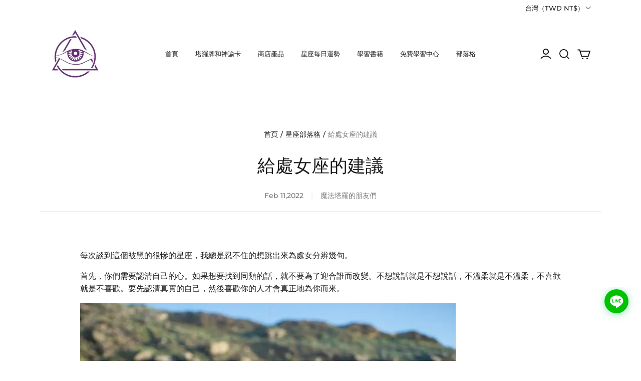

--- FILE ---
content_type: text/html; charset=utf-8
request_url: https://mofatarot.com/blogs/xingzuobuluoge/%E7%B5%A6%E8%99%95%E5%A5%B3%E5%BA%A7%E7%9A%84%E5%BB%BA%E8%AD%B0
body_size: 140451
content:
<!DOCTYPE html>
<html lang="zh-hant-tw">

<head>
  <meta charset="UTF-8">
  <meta http-equiv="X-UA-Compatible" content="IE=edge">
  <meta name="viewport" content="width=device-width, minimum-scale=1.0, maximum-scale=1.0, user-scalable=no">
  <meta http-equiv="x-dns-prefetch-control" content="on">
  
  

  
<style>
:root {
    --page-width: 1200px;
    --color-page-background: 255, 255, 255;
    --color-text: 28, 27, 27;
    --color-sale: 28, 27, 27;
    --color-discount: 224, 32, 32;
    --color-entry-line: 232, 232, 225;
    --color-btn-background: 103, 43, 117;
    --color-btn-text: 255, 255, 255;
    --color-tag-background: 250, 100, 0;
    --color-tag-text: 255, 255, 255;
    --color-cart-dot: 103, 43, 117;
    --color-image-background: 246, 246, 246;
    --color-section-background: 15, 15, 15;
    --color-mask: 115, 115, 115;
    --color-header-background: 255, 255, 255;
    --color-header-text: 28, 27, 27;
    --color-footer-background: 255, 255, 255;
    --color-footer-text: 28, 27, 27;
    --color-image-text: 255, 255, 255;
    --color-image-overlay: 0, 0, 0;
    --color-image-overlay-opacity: 10%;
    --color-image-text-shadow-amount: 20%;
    --type-title-letter-spacing: 0em;
    --type-title-size: 36px;
    --type-title-line-height: 1.4;
    --type-body-letter-spacing: 0em;
    --type-body-size: 16px;
    --type-body-line-height: 1.6;
    --type-navigation-size: 13px;
    --co-background-color: 255, 255, 255;
    --co-order-background-color: 250, 250, 250;
    --co-color-btn-bg: 39, 110, 175;
    --co-color-err-color: 240, 73, 73;
    --co-color-msg-color: 39, 110, 175;
}
</style>
    

  
  



  

  




  <script>!function(){"use strict";let t="undefined"!=typeof document&&document.documentMode,e=t=>window&&window[t],r=(t,e)=>t.nodeName.toLowerCase()===e,i=t=>/^.+\.gif(\?.*){0,1}$/.test(t),o=t=>/\.cloudfront\./.test(t)||/img\.myshopline\.com/.test(t)||/img-.*\.myshopline\.com/.test(t),a=t=>"true"===t.getAttribute("data-loaded"),s=t=>t.setAttribute("data-loaded",!0),n=(t,e)=>t.filter(Boolean).join(e),l=(t,e)=>t.split(",").filter(t=>""!==t).map(t=>n(e(...t.trim().split(" "))," ")).join(","),u=function(t){let e=arguments.length>1&&void 0!==arguments[1]?arguments[1]:document;return t instanceof Element?[t]:t instanceof NodeList?t:e.querySelectorAll(t)};class d{constructor(t,e){let r=new URL(t,e),i=r.pathname.split("/"),o=i[i.length-1],[a,s]=o.split("."),[n,...l]=a.split("_");this.uri=r,this.paths=i,this.name=n,this.suffix=s,this.querys=this.uri.searchParams,this.modifiers=l}toString(){return this.uri.pathname=n([...this.paths.slice(0,-1),n([[this.name,...this.modifiers].join("_"),this.suffix],".")],"/"),this.uri.toString()}}function g(t,e,r){var i=this;let o=[r,...t.map(t=>t[e])].filter(Boolean);return function(){for(var t=arguments.length,e=Array(t),r=0;r<t;r++)e[r]=arguments[r];return o.map(t=>t.apply(i,e))}}function c(){var t;let r=arguments.length>0&&void 0!==arguments[0]?arguments[0]:".lozad",i=arguments.length>1&&void 0!==arguments[1]?arguments[1]:{},o={rootMargin:"0px",threshold:0,enableAutoReload:!1,...i},s=Array.from(Array.from(c.plugins).reduce((t,e)=>(e.attributes&&e.attributes.forEach(e=>t.add(e)),t),new Set)),n={init:g(t=c.plugins,"init",o.init),prepare:g(t,"prepare",o.prepare),beforeLoad:g(t,"beforeLoad",o.beforeLoad),load:g(t,"load",o.load),loaded:g(t,"loaded",o.loaded)},l=t=>{n.beforeLoad(t),n.load(t),n.loaded(t)},d=function(t,r){if(e("IntersectionObserver")){let{root:e,rootMargin:i,threshold:o}=t;return new IntersectionObserver((t,e)=>{t.forEach(t=>{(t.intersectionRatio>0||t.isIntersecting)&&(e.unobserve(t.target),a(t.target)||r(t.target))})},{root:e,rootMargin:i,threshold:o})}}(o,l),b=function(t,r,i){if(e("MutationObserver")&&t.enableAutoReload)return new MutationObserver(t=>{t.forEach(t=>{a(t.target)&&"attributes"===t.type&&i.has(t.attributeName)&&r(t.target)})})}(o,l,s),f=u(r,o.root);for(let t=0;t<f.length;t++)a(f[t])||n.prepare(f[t]);return{observer:d,mutationObserver:b,observe(){let t=u(r,o.root);for(let e=0;e<t.length;e++){let r=t[e];if(!a(r)){if(b&&b.observe(t[e],{subtree:!0,attributes:!0,attributeFilter:Array.from(s)}),d){d.observe(r);continue}l(r)}}},triggerLoad(t){a(t)||l(t)}}}c.plugins=[],c.use=function(t){c.plugins=Array.from(new Set([...c.plugins,t]))};let b={Iesrc:"data-iesrc",Alt:"data-alt",Src:"data-src",Srcset:"data-srcset",Poster:"data-poster",ToggleClass:"data-toggle-class",BackgroundImage:"data-background-image",BackgroundImageSet:"data-background-image-set",PlaceholderBackground:"data-placeholder-background"};var f={attributes:[b.Alt,b.Src,b.Iesrc,b.Srcset,b.Poster,b.ToggleClass,b.BackgroundImage,b.BackgroundImageSet],prepare(t){let e=t.getAttribute(b.PlaceholderBackground);e&&(t.style.background=e)},beforeLoad(){},load(e){if("picture"===e.nodeName.toLowerCase()){let r=e.querySelector("img"),i=!1;null===r&&(r=document.createElement("img"),i=!0),"img"!==r.nodeName.toLowerCase()||r.hasAttribute("decoding")||(r.decoding="async"),t&&e.getAttribute(b.Iesrc)&&(r.src=e.getAttribute(b.Iesrc)),e.getAttribute(b.Alt)&&(r.alt=e.getAttribute(b.Alt)),i&&e.append(r)}if("video"===e.nodeName.toLowerCase()&&!e.getAttribute(b.Src)&&e.children){let t;let r=e.children;for(let e=0;e<=r.length-1;e++)(t=r[e].getAttribute(b.Src))&&(r[e].src=t);e.load()}"img"!==e.nodeName.toLowerCase()||e.hasAttribute("decoding")||(e.decoding="async"),e.getAttribute(b.Poster)&&(e.poster=e.getAttribute(b.Poster)),e.getAttribute(b.Srcset)&&e.setAttribute("srcset",e.getAttribute(b.Srcset)),e.getAttribute(b.Src)&&(e.src=e.getAttribute(b.Src));let r=",";if(e.getAttribute("data-background-delimiter")&&(r=e.getAttribute("data-background-delimiter")),e.getAttribute(b.BackgroundImage))e.style.backgroundImage=`url('${e.getAttribute(b.BackgroundImage).split(r).join("'),url('")}')`;else if(e.getAttribute(b.BackgroundImageSet)){let t=e.getAttribute(b.BackgroundImageSet).split(r),i=t[0].substr(0,t[0].indexOf(" "))||t[0];i=-1===i.indexOf("url(")?`url(${i})`:i,1===t.length?e.style.backgroundImage=i:e.setAttribute("style",`${e.getAttribute("style")||""}background-image: ${i}; background-image: -webkit-image-set(${t}); background-image: image-set(${t})`)}e.getAttribute(b.ToggleClass)&&e.classList.toggle(e.getAttribute(b.ToggleClass))},loaded(t){s(t)}};function m(t){if(!i(t)||!o(t))return;let e=new d(t,window.location.href);if("1"===e.querys.get("_f")&&"poster"!==e.modifiers[0])return e.modifiers.unshift("poster"),e.suffix="png",e.toString()}c.use(f),c.use({attributes:[],load(t){if(r(t,"img")){let e=t.getAttribute(b.Src),r=t.getAttribute(b.Srcset),i=t.getAttribute("sizes"),o=!1,a=function(t){let{src:e,srcset:r}=t,o=arguments.length>1&&void 0!==arguments[1]?arguments[1]:new Image;return i&&(o.sizes=i),r&&(o.srcset=r),window.__PRELOAD_STATE__.imgNoReferrerSwitch&&o.setAttribute("referrerpolicy","same-origin"),e&&(o.src=e),o},s=()=>{o||(a({src:e,srcset:r},t),o=!0)},n=function(t){let{src:e,srcset:r}=t,i={};if(e&&(i.src=m(e)),r){let t=!1;i.srcset=l(r,(e,r)=>{let i=m(e);return i?(t=!0,[i,r]):[e,r]}),t||delete i.srcset}if(i.src||i.srcset)return i}({src:e,srcset:r});if(n){let i=a({src:e,srcset:r}),o=a(n);i.onload=s,o.onerror=s,a(n,t)}else s()}}});let h=c(".lozad",{loaded(t){t.className+=" lazyloaded"},rootMargin:"100px"});h.observe(),window.lozadObserver=h}();
</script>





  
    
  
    
    
  
    



  





  


  

<meta name="title" content="給處女座的建議" />



  <meta name="description" content="每次談到這個被黑的很慘的星座，我總是忍不住的想跳出來為處女分辨幾句。 首先，你們需要認清自己的心。如果想要找到同類的話，就不要為了迎合誰而改變。不想說話就是不想說話，不溫柔就是不溫柔，不喜歡就是不喜歡。要先認清真實的自己，然後喜歡你的人才會真正地為你而來。 我一直想說處女為什么被黑的慘，因為很多人覺得他們只愛自己。但是愛這個東西，它的定義就是千姿百態的，愛必須是情緒化的嗎?理智和愛一定是沖突的嗎?不是的，每個人都對愛有不同的定義，不能因為我愛你的方式和你想的不一樣，你就去否認我對你的感情。有的人表現10分，實則2分，有的人表現2分，但是滿心都是你。所以我覺得處女被誤會最慘的，就是被覺得只愛自己，不夠愛別人。如果這樣想，那處女只會覺得" />








  <meta property="og:url" content="https://mofatarot.com/blogs/xingzuobuluoge/%E7%B5%A6%E8%99%95%E5%A5%B3%E5%BA%A7%E7%9A%84%E5%BB%BA%E8%AD%B0" />

  <meta property="og:site_name" content="魔法塔羅" />


  <meta property="og:title" content="給處女座的建議" />

  <meta property="og:description" content="每次談到這個被黑的很慘的星座，我總是忍不住的想跳出來為處女分辨幾句。 首先，你們需要認清自己的心。如果想要找到同類的話，就不要為了迎合誰而改變。不想說話就是不想說話，不溫柔就是不溫柔，不喜歡就是不喜歡。要先認清真實的自己，然後喜歡你的人才會真正地為你而來。 我一直想說處女為什么被黑的慘，因為很多人覺得他們只愛自己。但是愛這個東西，它的定義就是千姿百態的，愛必須是情緒化的嗎?理智和愛一定是沖突的嗎?不是的，每個人都對愛有不同的定義，不能因為我愛你的方式和你想的不一樣，你就去否認我對你的感情。有的人表現10分，實則2分，有的人表現2分，但是滿心都是你。所以我覺得處女被誤會最慘的，就是被覺得只愛自己，不夠愛別人。如果這樣想，那處女只會覺得" />


  <meta property="og:type" content="blog" />

  <meta property="og:image" content="https://img.myshopline.com/image/store/2000019059/1616561687750/0d714575c0e449899f849c89c69bd2d3.jpeg?w&#x3D;750&amp;h&#x3D;500" />
  <meta property="og:image:secure_url" content="https://img.myshopline.com/image/store/2000019059/1616561687750/0d714575c0e449899f849c89c69bd2d3.jpeg?w&#x3D;750&amp;h&#x3D;500" />
  <meta name="twitter:image" content="https://img.myshopline.com/image/store/2000019059/1616561687750/0d714575c0e449899f849c89c69bd2d3.jpeg?w&#x3D;750&amp;h&#x3D;500" />

  <meta name="twitter:title" content="給處女座的建議" />


  <meta name="twitter:description" content="每次談到這個被黑的很慘的星座，我總是忍不住的想跳出來為處女分辨幾句。 首先，你們需要認清自己的心。如果想要找到同類的話，就不要為了迎合誰而改變。不想說話就是不想說話，不溫柔就是不溫柔，不喜歡就是不喜歡。要先認清真實的自己，然後喜歡你的人才會真正地為你而來。 我一直想說處女為什么被黑的慘，因為很多人覺得他們只愛自己。但是愛這個東西，它的定義就是千姿百態的，愛必須是情緒化的嗎?理智和愛一定是沖突的嗎?不是的，每個人都對愛有不同的定義，不能因為我愛你的方式和你想的不一樣，你就去否認我對你的感情。有的人表現10分，實則2分，有的人表現2分，但是滿心都是你。所以我覺得處女被誤會最慘的，就是被覺得只愛自己，不夠愛別人。如果這樣想，那處女只會覺得" />







  <title>給處女座的建議</title>
    <link rel="shortcut icon" href="https://img.myshopline.com/image/store/2000019059/1616561687750/d564e5d1e0fb487b9b0173f4c2b633af.png?w&#x3D;32&amp;h&#x3D;32" type="image/png">
  

  


        <script>!function(){"use strict";class t{constructor(){this.jsUrlList={}}set(e){this.jsUrlList[e]||(this.jsUrlList[e]=e,t.loadScript(e))}static loadScript(t){this.creatScriptTag(t)}static creatScriptTag(t){let e=document.createElement("script");e.src=t,e.defer=!1,e.async=!1,e.onerror=e=>{console.error(`asset file ${t} loading error`,e)};let r=()=>{document.body.appendChild(e)};return"complete"===document.readyState?r():(document.addEventListener("DOMContentLoaded",r),e.onload=()=>{document.removeEventListener("DOMContentLoaded",r)}),e}}window.__loaded_js__=new t}();
</script>


  <script>if(!window.__PRELOAD_STATE__){ window.__PRELOAD_STATE__ = {} };__PRELOAD_STATE__.imgNoReferrerSwitch=true;</script>

  
  <meta name="google-site-verification" content />
  <meta name="msvalidate.01" content />
<meta name="msvalidate.01" content />
  <meta name="facebook-domain-verification" content />
  <meta name="p:domain_verify" content />
  
<script >function __SL_CUSTOM_CODE_GETROW__(){var r=new Error;if(!r.stack)try{throw r}catch(r){if(!r.stack)return 0}var t=r.stack.toString().split(/\r\n|\n/),e=/:(\d+):(?:\d+)[^\d]*$/;do{var n=t.shift()}while(!e.exec(n)&&t.length);var a=e.exec(t.shift());return a?parseInt(a[1]):0}</script>
<script >!function(){function t(){this.data={}}t.prototype.set=function(t,n,i){this[n]||(this[n]={start:"",end:"",scripts:[]}),this[n][i]=t,this[n].start&&this[n].end&&(this.data[n]||(this.data[n]=[]),this.data[n].push(this[n]),delete this[n])},t.prototype.setScript=function(t,n){const i=this.data[t].find((function(t,n){return 0===n&&!t.scripts.length||!t.scripts.length}));i&&(i.scripts=i.scripts.concat(n))},t.prototype.getAppKeyByScriptUrl=function(t){var n=this;return new Promise((function(i){setTimeout((function(){const s=Object.keys(n.data).find((function(i){return n.data[i].find((function(n){return n.scripts.find((function(n){if(n&&n.src)return t===n.src}))}))}));i(s)}),4)}))},t.prototype.getAppKey=function(t){var n=this;return Object.keys(n.data).find((function(i){if(n.data[i].find((function(n){return n.start<t&&n.end>t})))return!0}))},window.__APP_CODE__||(window.__APP_CODE__=new t)}();</script>
<script>window.__ENV__ = {"APP_ENV":"product","SENTRY_DSN":"https:\u002F\u002Fb1ba39d4e0bf4bf6a6ef0a2add016a44@sentry-new.myshopline.com\u002F265","STORE_THEME_SENTRY_DSN":"https:\u002F\u002Fab5c03d7011e42d7b3914c7bd779547b@sentry-new.myshopline.com\u002F273","SENTRY_TRACES_SAMPLE_RATE":-1,"ENABLE_IFRAME_ID":true,"SENTRY_GRAY":false,"SDK_UMDJS":"https:\u002F\u002Fcdn.myshopline.com\u002Ft\u002Flayout\u002Fdev\u002F3300003680\u002F1608276731999\u002F610a693c63e57e2aca6c2554\u002F1628072347914\u002Fassets\u002Findex.umd.min.js","USE_STORE_INFO_REGION_CACHE":true,"USE_REDIRECT_PATH_CACHE":true,"USE_APP_CODE_BLOCK_CACHE":true,"USE_HTTP_REPORT_EVENT_IDS":[60006253],"USE_HTTP_REPORT_EVENT_NAMES":["view"],"ROBOTS_CACHER":{"ua_list":[],"useless_query":["fbclid","gclid","utm_campaign","utm_adset","utm_ad","utm_medium","utm_source","utm_content","utm_term","campaign_id","adset_id","ad_id","variant"],"expires":600,"store_domain_list":["ALL"],"is_use_spider_company":false,"is_use_spider_ua":false},"PAGE_CACHER":{"enable":false,"themes":["ALL","Expect","Impress","Expect_TEST"],"templates":[{"name":"templates\u002Findex","expires":10}]},"useOldSSRPlugin":{},"PAYPAL_CONFIG":{"disableFunding":"card,bancontact,blik,eps,giropay,ideal,mercadopago,mybank,p24,sepa,sofort,venmo"},"LOGGING_THRESHOLD_BY_RENDER":500,"POLLING_TIME-OUT_RETRY_FREQUENCY":8,"POLLING_TIME-OUT_RETRY_DELAY":3000,"DF_SDK_ENABLE":{"isAll":true,"appCode":"m3tdgo","themeNames":["Expect","global","Along","Impress","Soo","Solid"]},"PAYPAL_CONFIG_V2":[{"key":"disable-funding","value":"card,bancontact,blik,eps,giropay,ideal,mercadopago,mybank,p24,sepa,sofort,venmo","isCoverAll":true,"scope":"continue","whitelist":[],"blacklist":[]},{"key":"enable-funding","value":"paylater","isCoverAll":true,"scope":"all","whitelist":[],"blacklist":[]}],"COMPLETE_ORDER_JUMP_TIMEOUT":10,"ADDRESS_AUTOCOMPLETE_CONFIG":{"prediction_debounce_ms":400,"south_east_countries":{"mode":"disable","whitelist_store_ids":["1652240404138","1679974845705","1676274381211","1677468419723","1682156092973","1663745358748","1673329501708","1676868586152","1648608707106","1679279486633","1681696235688","1664792332609","1677837417427","1672322277922","1644637282055","1644637282057"],"blacklist_store_ids":[]}},"TRADE__FEATURE_FLAGS_CONFIG":{"server_endpoint":"https:\u002F\u002Fabtest.myshopline.com\u002Fexperiment","app_key":"shopline-trade"},"USE_REPORT_URL_STORE_IDS":["all"],"USE_EVENT_TRACE_CONFIG_CACHE":true,"IS_CHANGE_MERCHANT_TO_SITE":true,"PRODUCT_OBJECTS_GRAY_RULE":{"enable":true,"handleList":["adasgtest","bix3mk02","wenxuetingfz","amy.wen11","wenxuetingsgauto","shoplinewebtest","graytest","taican","haidu","bryant33","nana13","sjf03-sin","apitest001","adaus","bix3mk03","wenxuetingus","amy.wen12","wenxuetingauto","wenxuetingusauto","chun77","nana11","test03","apitest002","amywen12","lives-will","winsonwen","yongzyongz","slbryant","garytest","yongzyongz","lives-will","winsonwen","test111111","test04-sin","sjf03-us","shawboutique","extent-demo","beetlesgelpolish","soufeel","test-tys","r39x33kmubdcsvja9i","mademine-test-tys","1chqxtmchih8ul","jason-us","jason-sg","tina2","halaras","myhawaiianshirts","mycustombobblehead"],"ratio":50},"WEBSITE_MIFRATION":true,"TRADE_PAY":{"JUMP_TIMEOUT":2000,"AUTO_INIT":{"TIMEOUT":5000,"CHANNELS":[{"payMethodCode":"GooglePay"},{"payMethodCode":"ApplePay"}]}},"CHECKOUT_COUNTRY_LIBRARY_JSON_URL":"https:\u002F\u002Fcdn.myshopline.com\u002Ft\u002Fcf\u002F1cad82e8f88f0f743c2b82d308fb84f9\u002F4yblskxgvzarr1ub\u002Fcheckout-countries","CHECKOUT_COUNTRY_LIBRARY_JS_URL":"\u002Fcf-edge-static\u002F1cad82e8f88f0f743c2b82d308fb84f9\u002Fcheckout-countries","ANALYTICS_UNIFY_CONFIG":{"disableGetCollectionsStores":["1732075791988","1640660241441","1698792289635"],"hdsdkHttpConfig":{"stores":["*"],"acts":["webeventtracker","webslcodetrack"],"uas":["musical_ly"],"sendMethod":"ajax"},"pageDurationAsyncLoopInterval":0,"hdsdkFilterEvents":{"enable":true,"events":{"webslcodetrack":[{"event_name":"PageView_300"},{"event_name":"PageView_1000"},{"event_name":"PageView_2000"},{"event_name":"PageView_3000"},{"event_name":"View","page":102,"module":109,"component":101,"action_type":101},{"event_name":"View","page":103,"module":109,"component":101,"action_type":101},{"event_name":"View","page":132,"module":-999,"component":-999,"action_type":101},{"event_name":"ViewSuccess","page":132,"module":-999,"component":-999,"action_type":108}]}}},"WEB_PIXELS":{"wpt":{"templateBaseUrl":"https:\u002F\u002Fcdn.myshopline.com\u002Ft\u002Fwpm","sdkBaseUrl":"https:\u002F\u002Fcdn.myshopline.com\u002Fsl\u002Fsdk","sdkVersion":"wpt-0.4.3"},"wpm":{"sdkBaseUrl":"https:\u002F\u002Fcdn.myshopline.com\u002Fsl\u002Fsdk","sdkVersion":"wpm-0.6.1"}},"CHAIN_BASE_CONFIG":{"event":{"playback":{"playbackMaxLimit":0,"trackThreshold":50}}},"CHAIN_BASE_SERVICE_WORKER_URL":"\u002Fcf-edge-static\u002F4901d6778f66716fa583d51614a75d3d\u002Fchain-base-service-worker.js","streamTheme":[],"TRADE__METRIC_REPORT_CONFIG":{"rate":10000,"version":"v1"},"SENTRY_ERROR_FILTER_MESSAGES":["not match the postCode list","The current browser does not support Google Pay","Cannot use applePay","The current browser does not support this payment method","SDK实例化 & 初始化 失败 [reason: DEVICE_NOT_SUPPORT]","SDK实例化 & 初始化 失败 [reason: no support browser]","evaluating 'document.getElementById('stage-footer')","evaluating 'document.getElementById('live-chat-ai-wrapper')"]}</script><script>window.__LE__ = true;if(!window.Shopline){ window.Shopline = {} };Shopline.designMode=false;Shopline.uri={"alias":"BlogsDetail","isExact":true,"params":{"listHandle":"xingzuobuluoge","detailHandle":"%E7%B5%A6%E8%99%95%E5%A5%B3%E5%BA%A7%E7%9A%84%E5%BB%BA%E8%AD%B0"},"query":{},"url":"\u002Fblogs\u002Fxingzuobuluoge\u002F%E7%B5%A6%E8%99%95%E5%A5%B3%E5%BA%A7%E7%9A%84%E5%BB%BA%E8%AD%B0","path":"\u002Fblogs\u002F:listHandle\u002F:detailHandle","template":"templates\u002Fblogs\u002Fdetail.html","bindingTemplate":undefined,"root_url":"\u002F","customPageId":"0"};Shopline.handle="mofatarot";Shopline.merchantId="2000019059";Shopline.storeId="1616561687750";Shopline.currency="TWD";Shopline.themeId="61bb396d1907bd460667dbaa";Shopline.themeName="Brooklyn";Shopline.storeThemeName="Brooklyn3";Shopline.themeVersion="1.6.15";Shopline.themeTypeVersion=1;Shopline.updateMode=0;Shopline.locale="zh-hant-tw";Shopline.customerCountry="US";Shopline.routes={"root":"\u002F"};Shopline.theme={"settings":{"colors":{"primary":"#2c2c2c","link":"#276EAF","title":"#2c2c2c","body":"#2c2c2c","sale":"#D22D24","productTitle":"#2c2c2c","btn":"#ffffff","btnBg":"#2c2c2c","tag":"#ffffff","tagBg":"#D22D24","tagDisabledBg":"#b2b6c1","saleDescription":"#e4a162","pageBg":"#ffffff","star":"#2C2C2C","input":"#1e1e1e","inputBorder":"#d8d8d8","inputBg":"#ffffff","maskBg":"#bfbfbf","moduleBg":"#f8fafb","statusError":"#f04949","orderProcessingBg":"#f89400","orderFinishedBg":"#2c2c2c","orderConfirmedBg":"#46907f","orderCanceledBg":"#ababab","vipBg":"#3b3836","vip":"#ffdcab"},"page_width":1200,"color_page_background":"#ffffff","color_text":"#1C1B1B","color_sale":"#1c1b1b","color_discount":"#e02020","color_entry_line":"#e8e8e1","color_btn_background":"#672b75","color_btn_text":"#ffffff","color_tag_background":"#fa6400","color_tag_text":"#ffffff","color_cart_dot":"#672b75","color_image_background":"#f6f6f6","color_section_background":"#0f0f0f","color_mask":"#737373","color_header_background":"#ffffff","color_header_text":"#1c1b1b","color_footer_background":"#ffffff","color_footer_text":"#1c1b1b","color_image_text":"#ffffff","color_image_overlay":"#000000","color_image_overlay_opacity":"10","color_image_text_shadow_amount":"20","type_title_font":"Old Standard TT","type_title_letter_spacing":"0","type_title_size":"36","type_title_line_height":"1.4","type_title_uppercase":false,"type_body_font":"Montserrat:500","type_body_letter_spacing":"0","type_body_size":"16","type_body_line_height":"1.6","type_body_text_align":"center","type_navigation_font":"body","type_navigation_size":"13","type_navigation_uppercase":false,"type_product_grid_font":"title","type_product_grid_uppercase":false,"product_discount":true,"product_discount_tag_style":"sale","product_discount_style":"number","product_add_to_cart":true,"show_stock_number":false,"product_stock_hint":true,"product_sku_style":"select","product_count_​selector":false,"product_image_scale":true,"sku_selected_default":true,"product_image_show_sku_image":true,"product_sku_compact_layout":false,"product_sku_flatten_style":"square","product_mobile_display_layout":"center","product_additional_contents_display":"accordion","product_additional_contents_mobile_display":"accordion","cart_open_type":"drawer","co_banner_pc_img":{},"co_banner_phone_img":{},"co_banner_pc_height":"low","co_banner_phone_height":"low","co_banner_img_show":"center","co_full_screen":true,"co_checkout_image":{"url":"https:\u002F\u002Fimg.myshopline.com\u002Fimage\u002Fstore\u002F2000019059\u002F1616561687750\u002F109c2b8ec92a433cac81c19a327056a1.png?w=270&h=270","width":270,"height":270,"scale":1,"paddingBottom":100},"co_logo_size":"medium","co_logo_position":"left","co_bg_image":{},"co_background_color":"#FFFFFF","co_form_bg_color":"white","co_order_bg_image":{},"co_order_background_color":"#FAFAFA","co_type_title_font":{"lib":"system","value":"Helvetica Neue \u002F Arial"},"co_type_body_font":{"lib":"system","value":"Helvetica Neue \u002F Arial"},"co_color_btn_bg":"#276EAF","co_color_err_color":"#F04949","co_color_msg_color":"#276EAF","show_official_icon":false,"social_facebook_link":"https:\u002F\u002Fwww.facebook.com\u002Fmofatarot","social_twitter_link":"https:\u002F\u002Ftwitter.com\u002Fmofatarot_com","social_pinterest_link":"https:\u002F\u002Fwww.pinterest.com\u002Fmofatarot","social_instagram_link":"https:\u002F\u002Fwww.instagram.com\u002Fmofatarot_com\u002F","social_snapchat_link":"","social_tiktok_link":"","social_youtube_link":"https:\u002F\u002Fwww.youtube.com\u002Fchannel\u002FUCLfOXHFJvQTqk7aX4ich9ng","social_whatsapp_link":"","show_official_share_icon":false,"show_social_name":true,"share_to_facebock":true,"share_to_twitter":true,"share_to_pinterest":true,"share_to_line":true,"share_to_whatsapp":true,"share_to_tumblr":true,"favicon_image":"https:\u002F\u002Fimg.myshopline.com\u002Fimage\u002Fstore\u002F2000019059\u002F1616561687750\u002Fd564e5d1e0fb487b9b0173f4c2b633af.png?w=32&h=32","show_breadcrumb":true,"checkout_image":{"url":"https:\u002F\u002Fimg.myshopline.com\u002Fimage\u002Fstore\u002F2000019059\u002F1616561687750\u002F6fa4ff58bd4d4b76858145323fbf092e.png?w=270&h=270","width":270,"height":270,"scale":1,"paddingBottom":100}},"blocks":{"172787248247470312cb":{"type":"shopline:\u002F\u002Fapps\u002F店铺转化提升\u002Fblocks\u002Fclick-block\u002Fe4a69c52-27bd-4ec9-86c8-1d5b4d867769","disabled":true,"settings":{},"id":"16802518732552412d1f"},"1727872482474164dfe0":{"type":"shopline:\u002F\u002Fapps\u002F店铺转化提升\u002Fblocks\u002Fcount-down-of-cart\u002Fe4a69c52-27bd-4ec9-86c8-1d5b4d867769","disabled":true,"settings":{"finalWords":"","prefix":"","suffix":""},"id":"1710239958174a49d68a"},"1727872482474d524a13":{"type":"shopline:\u002F\u002Fapps\u002F店铺转化提升\u002Fblocks\u002Fdiscount-modal-block\u002Fe4a69c52-27bd-4ec9-86c8-1d5b4d867769","disabled":false,"settings":{"titleContent":"","msgContent":"","toCheckOutContent":"","toShoppingContent":""},"id":"1727872482474d524a13"},"172787248247454bb5ab":{"type":"shopline:\u002F\u002Fapps\u002F店铺转化提升\u002Fblocks\u002Fpayment-security\u002Fe4a69c52-27bd-4ec9-86c8-1d5b4d867769","disabled":true,"settings":{"paymentSecurityDesc":"","afterSaleGuaranteeDesc":""},"id":"171023995817848a45f2"},"1727872482474b78e3c4":{"type":"shopline:\u002F\u002Fapps\u002F店铺转化提升\u002Fblocks\u002Fproduct-promotion-label\u002Fe4a69c52-27bd-4ec9-86c8-1d5b4d867769","disabled":false,"settings":{},"id":"1727872482474b78e3c4"},"1727872482474b2857f6":{"type":"shopline:\u002F\u002Fapps\u002F店铺转化提升\u002Fblocks\u002Fship-calculate\u002Fe4a69c52-27bd-4ec9-86c8-1d5b4d867769","disabled":false,"settings":{"title":"","country":"","province":"","city":"","zipCode":"","calculateButtonTitle":""},"id":"1727872482474b2857f6"},"1727872482475d1b9937":{"type":"shopline:\u002F\u002Fapps\u002F评价管理\u002Fblocks\u002Fapp_embed_block\u002Fbd4a09d9-7542-4e11-931c-19fe441576aa","disabled":true,"settings":{"comment_html":""},"id":"1695286630554c802852"},"172787248247568737e2":{"type":"shopline:\u002F\u002Fapps\u002F商品评价\u002Fblocks\u002Fcomment-pop\u002Fbd4a09d9-7542-4e11-931c-19fe441576aa","disabled":true,"settings":{},"id":"171023995818589aa1b9"},"17278724824765797239":{"type":"shopline:\u002F\u002Fapps\u002F商品评价\u002Fblocks\u002Fcomment-structure\u002Fbd4a09d9-7542-4e11-931c-19fe441576aa","disabled":true,"settings":{},"id":"171023995818634e1a42"},"1727872482476e31028c":{"type":"shopline:\u002F\u002Fapps\u002FEasyRank SEO All-in-one\u002Fblocks\u002Fapp_embed_block\u002F61323553-618d-4754-80da-829c681c52ab","disabled":true,"settings":{},"id":"1680247481357fe1d80e"},"1727872482476b448ea2":{"type":"shopline:\u002F\u002Fapps\u002FEasyRank SEO All-in-one\u002Fblocks\u002Feasyrank_404_monitor\u002F61323553-618d-4754-80da-829c681c52ab","disabled":true,"settings":{},"id":"1695286630556c7492fb"},"17278724824768812383":{"type":"shopline:\u002F\u002Fapps\u002F高阶组件库\u002Fblocks\u002Fback-to-top\u002F01405986-ae6f-4fcc-adaa-2a21f14efc9f","disabled":true,"settings":{"color_background":"#ffffff","background_opacity":100,"icon_name":"arrow1","color_icon":"#000000","radius":28,"pc_position_right":28,"pc_position_bottom":180,"mb_position_right":200,"mb_position_bottom":104},"id":"1680247481358b5803e0"},"1727872482476a723278":{"type":"shopline:\u002F\u002Fapps\u002F高阶组件库\u002Fblocks\u002Ffooter-tab\u002F01405986-ae6f-4fcc-adaa-2a21f14efc9f","disabled":false,"settings":{"undefined":undefined,"show_pages":{"showType":"custom","customPages":["Home","AllCollections","Products","ProductsDetail","Cart","BlogsList","BlogsDetail","404","ProductsSearch","SignIn","SignUp","Company","ActivateAccount","Password","Center","AddressNew","AddressEdit","OrderList","OrderDetail","PasswordNew","Policy"]},"tab_1":"主頁","icon_1":"home","img_1":null,"url_1":"{\"value\":\"\",\"label\":\"首页\",\"pageType\":14,\"linkType\":\"select\"}","tab_2":"所有商品","icon_2":"category","img_2":null,"url_2":"{\"value\":\"所有商品\",\"label\":\"所有商品\",\"pageType\":12,\"linkType\":\"select\"}","tab_3":"購物車","icon_3":"cart","img_3":null,"url_3":"{\"value\":\"cart\",\"label\":\"购物车页\",\"pageType\":15,\"linkType\":\"select\"}","tab_4":"個人中心","icon_4":"user","img_4":null,"url_4":"{\"value\":\"user\u002Fcenter\",\"label\":\"个人中心页\",\"pageType\":13,\"linkType\":\"select\"}","tab_5":undefined,"icon_5":"none","img_5":null,"url_5":undefined,"color_title":"#672b75","title_font_family":"Poppins:600","title_m_font_size":16,"title_letter_spacing":0,"title_line_height":"1.7","padding_height":6,"tab_radius":3,"color_icon":"#672b75","color_background":"#ffffff","background_opacity":97},"id":"1727872482476a723278"},"1727872482476b1bbe44":{"type":"shopline:\u002F\u002Fapps\u002F多平台Pixel安装助手\u002Fblocks\u002Fapp-embed-block\u002F797eece0-2975-4d45-a7ef-470cadb67ba9","disabled":true,"settings":{},"id":"1710239958191e46d962"},"172787248247614169f7":{"type":"shopline:\u002F\u002Fapps\u002F消息\u002Fblocks\u002Fmc-chat-widget\u002Feb9f2b8e-abe2-475c-b5d6-ce600991155b","disabled":true,"settings":{},"id":"169528663055889d1d7d"},"17278724824767272959":{"type":"shopline:\u002F\u002Fapps\u002Fgoogle翻译助手\u002Fblocks\u002Fcurrency-convert\u002F5d9e1987-6350-44e8-bfc9-6c3d7168c5a2","disabled":false,"settings":{"undefined":undefined,"color_mode":"followTheme","bg_color":"#FFFFFF","text_color":"#000000","hover_text_color":"#476377","hover_bg_color":"#EAEDF1"},"id":"17278724824767272959"},"1727872482476454d510":{"type":"shopline:\u002F\u002Fapps\u002F多语言&多货币助手\u002Fblocks\u002Fgoogle-translate\u002F5d9e1987-6350-44e8-bfc9-6c3d7168c5a2","disabled":false,"settings":{"undefined":undefined,"color_mode":"followTheme","bg_color":"#FFFFFF","text_color":"#000000","hover_text_color":"#476377","hover_bg_color":"#EAEDF1"},"id":"1727872482476454d510"}}};Shopline.isLogin=false;Shopline.systemTimestamp=1768318291031;Shopline.storeLanguage="zh-hant-tw";Shopline.supportLanguages=["zh-hant-tw","zh-hant-hk","en","de","ja","fr","zh-hans-cn"];Shopline.currencyConfig={"enable":false,"defaultCurrency":"","customCurrency":"","referenceCurrencies":[],"storeCurrency":{},"defaultReferenceCurrency":{},"currencyDetailList":[{"currencyCode":"USD","currencyName":"美元","currencySymbol":"$","rate":2,"currencyNumber":"840","orderWeight":150,"exchangeRate":1,"updateTime":1725439037024,"messageWithCurrency":"${{amount}} USD","messageWithoutCurrency":"${{amount}}","messageWithDefaultCurrency":"${{amount}} USD","messageWithoutDefaultCurrency":"${{amount}}"},{"currencyCode":"GBP","currencyName":"英镑","currencySymbol":"£","rate":2,"currencyNumber":"826","orderWeight":149,"exchangeRate":0.742282,"updateTime":1768291201309,"messageWithCurrency":"£{{amount}} GBP","messageWithoutCurrency":"£{{amount}}","messageWithDefaultCurrency":"£{{amount}} GBP","messageWithoutDefaultCurrency":"£{{amount}}"},{"currencyCode":"EUR","currencyName":"欧元","currencySymbol":"€","rate":2,"currencyNumber":"978","orderWeight":148,"exchangeRate":0.85779,"updateTime":1768291202452,"messageWithCurrency":"€{{amount_with_comma_separator}} EUR","messageWithoutCurrency":"€{{amount_with_comma_separator}}","messageWithDefaultCurrency":"€{{amount_with_comma_separator}} EUR","messageWithoutDefaultCurrency":"€{{amount_with_comma_separator}}"},{"currencyCode":"CAD","currencyName":"加拿大元","currencySymbol":"$","rate":2,"currencyNumber":"124","orderWeight":147,"exchangeRate":1.3874,"updateTime":1768291203260,"messageWithCurrency":"${{amount}} CAD","messageWithoutCurrency":"${{amount}}","messageWithDefaultCurrency":"${{amount}} CAD","messageWithoutDefaultCurrency":"${{amount}}"},{"currencyCode":"AUD","currencyName":"澳大利亚元","currencySymbol":"A$","rate":2,"currencyNumber":"36","orderWeight":146,"exchangeRate":1.490441,"updateTime":1768291203962,"messageWithCurrency":"${{amount}} AUD","messageWithoutCurrency":"${{amount}}","messageWithDefaultCurrency":"${{amount}} AUD","messageWithoutDefaultCurrency":"${{amount}}"},{"currencyCode":"INR","currencyName":"印度卢比","currencySymbol":"₹","rate":2,"currencyNumber":"356","orderWeight":145,"exchangeRate":90.233585,"updateTime":1768291204519,"messageWithCurrency":"Rs. {{amount}}","messageWithoutCurrency":"Rs. {{amount}}","messageWithDefaultCurrency":"Rs. {{amount}}","messageWithoutDefaultCurrency":"Rs. {{amount}}"},{"currencyCode":"JPY","currencyName":"日圆","currencySymbol":"¥","rate":0,"currencyNumber":"392","orderWeight":144,"exchangeRate":158.7625,"updateTime":1768291205220,"messageWithCurrency":"¥{{amount_no_decimals}} JPY","messageWithoutCurrency":"¥{{amount_no_decimals}}","messageWithDefaultCurrency":"¥{{amount_no_decimals}} JPY","messageWithoutDefaultCurrency":"¥{{amount_no_decimals}}"},{"currencyCode":"AED","currencyName":"阿联酋迪拉姆","currencySymbol":"د.إ","rate":2,"currencyNumber":"784","orderWeight":143,"exchangeRate":3.6725,"updateTime":1768291205923,"messageWithCurrency":"Dhs. {{amount}} AED","messageWithoutCurrency":"Dhs. {{amount}}","messageWithDefaultCurrency":"Dhs. {{amount}} AED","messageWithoutDefaultCurrency":"Dhs. {{amount}}"},{"currencyCode":"AFN","currencyName":"阿富汗尼","currencySymbol":"Af","rate":2,"currencyNumber":"971","orderWeight":142,"exchangeRate":66.000003,"updateTime":1768291206410,"messageWithCurrency":"\u003Cspan class=\"itrans-money has-code\"\u003E\u003Cspan class=\"itrans-price\"\u003E{{amount}}\u003C\u002Fspan\u003E؋ AFN\u003C\u002Fspan\u003E","messageWithoutCurrency":"\u003Cspan class=\"itrans-money\"\u003E\u003Cspan class=\"itrans-price\"\u003E{{amount}}\u003C\u002Fspan\u003E؋\u003C\u002Fspan\u003E","messageWithDefaultCurrency":"{{amount}}؋ AFN","messageWithoutDefaultCurrency":"{{amount}}؋"},{"currencyCode":"ALL","currencyName":"阿尔巴尼亚列克","currencySymbol":"L","rate":2,"currencyNumber":"8","orderWeight":141,"exchangeRate":82.731818,"updateTime":1768291206891,"messageWithCurrency":"Lek {{amount}} ALL","messageWithoutCurrency":"Lek {{amount}}","messageWithDefaultCurrency":"Lek {{amount}} ALL","messageWithoutDefaultCurrency":"Lek {{amount}}"},{"currencyCode":"AMD","currencyName":"亚美尼亚德拉姆","currencySymbol":"Դ","rate":2,"currencyNumber":"51","orderWeight":140,"exchangeRate":380.86903,"updateTime":1768291207375,"messageWithCurrency":"{{amount}} AMD","messageWithoutCurrency":"{{amount}} AMD","messageWithDefaultCurrency":"{{amount}} AMD","messageWithoutDefaultCurrency":"{{amount}} AMD"},{"currencyCode":"ANG","currencyName":"荷属安的列斯盾","currencySymbol":"ƒ","rate":2,"currencyNumber":"532","orderWeight":139,"exchangeRate":1.79,"updateTime":1768291208278,"messageWithCurrency":"{{amount}} NAƒ;","messageWithoutCurrency":"ƒ;{{amount}}","messageWithDefaultCurrency":"{{amount}} NAƒ;","messageWithoutDefaultCurrency":"ƒ;{{amount}}"},{"currencyCode":"AOA","currencyName":"安哥拉宽扎","currencySymbol":"Kz","rate":2,"currencyNumber":"973","orderWeight":138,"exchangeRate":915.4287,"updateTime":1768291208974,"messageWithCurrency":"Kz{{amount}} AOA","messageWithoutCurrency":"Kz{{amount}}","messageWithDefaultCurrency":"Kz{{amount}} AOA","messageWithoutDefaultCurrency":"Kz{{amount}}"},{"currencyCode":"ARS","currencyName":"阿根廷比索","currencySymbol":"$","rate":2,"currencyNumber":"32","orderWeight":137,"exchangeRate":1467.5063,"updateTime":1768291209661,"messageWithCurrency":"${{amount_with_comma_separator}} ARS","messageWithoutCurrency":"${{amount_with_comma_separator}}","messageWithDefaultCurrency":"${{amount_with_comma_separator}} ARS","messageWithoutDefaultCurrency":"${{amount_with_comma_separator}}"},{"currencyCode":"AWG","currencyName":"阿鲁巴弗罗林","currencySymbol":"ƒ","rate":2,"currencyNumber":"533","orderWeight":136,"exchangeRate":1.8,"updateTime":1768291210351,"messageWithCurrency":"Afl{{amount}} AWG","messageWithoutCurrency":"Afl{{amount}}","messageWithDefaultCurrency":"Afl{{amount}} AWG","messageWithoutDefaultCurrency":"Afl{{amount}}"},{"currencyCode":"AZN","currencyName":"阿塞拜疆马纳特","currencySymbol":"ман","rate":2,"currencyNumber":"944","orderWeight":135,"exchangeRate":1.7,"updateTime":1768291210890,"messageWithCurrency":"m.{{amount}} AZN","messageWithoutCurrency":"m.{{amount}}","messageWithDefaultCurrency":"m.{{amount}} AZN","messageWithoutDefaultCurrency":"m.{{amount}}"},{"currencyCode":"BAM","currencyName":"波斯尼亚和黑塞哥维那可兑换马克[注1]","currencySymbol":"КМ","rate":2,"currencyNumber":"977","orderWeight":134,"exchangeRate":1.677632,"updateTime":1768291211586,"messageWithCurrency":"KM {{amount_with_comma_separator}} BAM","messageWithoutCurrency":"KM {{amount_with_comma_separator}}","messageWithDefaultCurrency":"KM {{amount_with_comma_separator}} BAM","messageWithoutDefaultCurrency":"KM {{amount_with_comma_separator}}"},{"currencyCode":"BBD","currencyName":"巴巴多斯元","currencySymbol":"BBD","rate":2,"currencyNumber":"52","orderWeight":133,"exchangeRate":2,"updateTime":1768291212289,"messageWithCurrency":"${{amount}} Bds","messageWithoutCurrency":"${{amount}}","messageWithDefaultCurrency":"${{amount}} Bds","messageWithoutDefaultCurrency":"${{amount}}"},{"currencyCode":"BDT","currencyName":"孟加拉塔卡","currencySymbol":"৳","rate":2,"currencyNumber":"50","orderWeight":132,"exchangeRate":122.412736,"updateTime":1768291212772,"messageWithCurrency":"Tk {{amount}} BDT","messageWithoutCurrency":"Tk {{amount}}","messageWithDefaultCurrency":"Tk {{amount}} BDT","messageWithoutDefaultCurrency":"Tk {{amount}}"},{"currencyCode":"BGN","currencyName":"保加利亚列弗","currencySymbol":"лв","rate":2,"currencyNumber":"975","orderWeight":131,"exchangeRate":1.67753,"updateTime":1768291213464,"messageWithCurrency":"{{amount}} лв BGN","messageWithoutCurrency":"{{amount}} лв","messageWithDefaultCurrency":"{{amount}} лв BGN","messageWithoutDefaultCurrency":"{{amount}} лв"},{"currencyCode":"BIF","currencyName":"布隆迪法郎","currencySymbol":"₣","rate":0,"currencyNumber":"108","orderWeight":130,"exchangeRate":2963.182279,"updateTime":1768291213940,"messageWithCurrency":"FBu. {{amount_no_decimals}} BIF","messageWithoutCurrency":"FBu. {{amount_no_decimals}}","messageWithDefaultCurrency":"FBu. {{amount_no_decimals}} BIF","messageWithoutDefaultCurrency":"FBu. {{amount_no_decimals}}"},{"currencyCode":"BMD","currencyName":"百慕大元","currencySymbol":"BD$","rate":2,"currencyNumber":"60","orderWeight":129,"exchangeRate":1,"updateTime":1768291214628,"messageWithCurrency":"BD${{amount}} BMD","messageWithoutCurrency":"BD${{amount}}","messageWithDefaultCurrency":"BD${{amount}} BMD","messageWithoutDefaultCurrency":"BD${{amount}}"},{"currencyCode":"BND","currencyName":"文莱元","currencySymbol":"B$","rate":2,"currencyNumber":"96","orderWeight":128,"exchangeRate":1.288632,"updateTime":1768291215321,"messageWithCurrency":"${{amount}} BND","messageWithoutCurrency":"${{amount}}","messageWithDefaultCurrency":"${{amount}} BND","messageWithoutDefaultCurrency":"${{amount}}"},{"currencyCode":"BOB","currencyName":"玻利维亚诺","currencySymbol":"Bs.","rate":2,"currencyNumber":"68","orderWeight":127,"exchangeRate":6.947101,"updateTime":1768291216016,"messageWithCurrency":"Bs{{amount_with_comma_separator}} BOB","messageWithoutCurrency":"Bs{{amount_with_comma_separator}}","messageWithDefaultCurrency":"Bs{{amount_with_comma_separator}} BOB","messageWithoutDefaultCurrency":"Bs{{amount_with_comma_separator}}"},{"currencyCode":"BRL","currencyName":"巴西雷亚尔","currencySymbol":"R$","rate":2,"currencyNumber":"986","orderWeight":125,"exchangeRate":5.3768,"updateTime":1768291216704,"messageWithCurrency":"R$ {{amount_with_comma_separator}} BRL","messageWithoutCurrency":"R$ {{amount_with_comma_separator}}","messageWithDefaultCurrency":"R$ {{amount_with_comma_separator}} BRL","messageWithoutDefaultCurrency":"R$ {{amount_with_comma_separator}}"},{"currencyCode":"BSD","currencyName":"巴哈马元","currencySymbol":"BSD","rate":2,"currencyNumber":"44","orderWeight":124,"exchangeRate":1,"updateTime":1768291217395,"messageWithCurrency":"BS${{amount}} BSD","messageWithoutCurrency":"BS${{amount}}","messageWithDefaultCurrency":"BS${{amount}} BSD","messageWithoutDefaultCurrency":"BS${{amount}}"},{"currencyCode":"BTN","currencyName":"不丹努尔特鲁姆","currencySymbol":"Nu.","rate":2,"currencyNumber":"64","orderWeight":123,"exchangeRate":90.271305,"updateTime":1768291218106,"messageWithCurrency":"Nu {{amount}} BTN","messageWithoutCurrency":"Nu {{amount}}","messageWithDefaultCurrency":"Nu {{amount}} BTN","messageWithoutDefaultCurrency":"Nu {{amount}}"},{"currencyCode":"BWP","currencyName":"博茨瓦纳普拉","currencySymbol":"P","rate":2,"currencyNumber":"72","orderWeight":122,"exchangeRate":13.387259,"updateTime":1768291218795,"messageWithCurrency":"P{{amount}} BWP","messageWithoutCurrency":"P{{amount}}","messageWithDefaultCurrency":"P{{amount}} BWP","messageWithoutDefaultCurrency":"P{{amount}}"},{"currencyCode":"BYN","currencyName":"白俄罗斯卢布","currencySymbol":"Br","rate":2,"currencyNumber":"933","orderWeight":121,"exchangeRate":2.910324,"updateTime":1768291219485,"messageWithCurrency":"\u003Cspan class=\"itrans-money has-code\"\u003EBr \u003Cspan class=\"itrans-price\"\u003E{{amount_with_comma_separator}}\u003C\u002Fspan\u003E BYN\u003C\u002Fspan\u003E","messageWithoutCurrency":"\u003Cspan class=\"itrans-money\"\u003EBr \u003Cspan class=\"itrans-price\"\u003E{{amount}}\u003C\u002Fspan\u003E\u003C\u002Fspan\u003E","messageWithDefaultCurrency":"Br {{amount_with_comma_separator}} BYN","messageWithoutDefaultCurrency":"Br {{amount}}"},{"currencyCode":"BZD","currencyName":"伯利兹元","currencySymbol":"Be","rate":2,"currencyNumber":"84","orderWeight":120,"exchangeRate":2.014728,"updateTime":1768291220180,"messageWithCurrency":"BZ${{amount}} BZD","messageWithoutCurrency":"BZ${{amount}}","messageWithDefaultCurrency":"BZ${{amount}} BZD","messageWithoutDefaultCurrency":"BZ${{amount}}"},{"currencyCode":"CDF","currencyName":"刚果法郎","currencySymbol":"₣","rate":2,"currencyNumber":"976","orderWeight":119,"exchangeRate":2279.014117,"updateTime":1768291220875,"messageWithCurrency":"\u003Cspan class=\"itrans-money has-code\"\u003EFC\u003Cspan class=\"itrans-price\"\u003E{{amount}}\u003C\u002Fspan\u003E CDF\u003C\u002Fspan\u003E","messageWithoutCurrency":"\u003Cspan class=\"itrans-money\"\u003EFC\u003Cspan class=\"itrans-price\"\u003E{{amount}}\u003C\u002Fspan\u003E\u003C\u002Fspan\u003E","messageWithDefaultCurrency":"FC{{amount}} CDF","messageWithoutDefaultCurrency":"FC{{amount}}"},{"currencyCode":"CHF","currencyName":"瑞士法郎","currencySymbol":"₣","rate":2,"currencyNumber":"756","orderWeight":118,"exchangeRate":0.797895,"updateTime":1768291221565,"messageWithCurrency":"CHF {{amount}}","messageWithoutCurrency":"CHF {{amount}}","messageWithDefaultCurrency":"CHF {{amount}}","messageWithoutDefaultCurrency":"CHF {{amount}}"},{"currencyCode":"CLP","currencyName":"智利比索","currencySymbol":"CLP","rate":0,"currencyNumber":"152","orderWeight":117,"exchangeRate":884.17,"updateTime":1768291222044,"messageWithCurrency":"${{amount_no_decimals}} CLP","messageWithoutCurrency":"${{amount_no_decimals}}","messageWithDefaultCurrency":"${{amount_no_decimals}} CLP","messageWithoutDefaultCurrency":"${{amount_no_decimals}}"},{"currencyCode":"CNY","currencyName":"人民币元","currencySymbol":"¥","rate":2,"currencyNumber":"156","orderWeight":116,"exchangeRate":6.9757,"updateTime":1768291222781,"messageWithCurrency":"¥{{amount}} CNY","messageWithoutCurrency":"¥{{amount}}","messageWithDefaultCurrency":"¥{{amount}} CNY","messageWithoutDefaultCurrency":"¥{{amount}}"},{"currencyCode":"COP","currencyName":"哥伦比亚比索","currencySymbol":"$","rate":2,"currencyNumber":"170","orderWeight":115,"exchangeRate":3721.979498,"updateTime":1768291223469,"messageWithCurrency":"${{amount_with_comma_separator}} COP","messageWithoutCurrency":"${{amount_with_comma_separator}}","messageWithDefaultCurrency":"${{amount_with_comma_separator}} COP","messageWithoutDefaultCurrency":"${{amount_with_comma_separator}}"},{"currencyCode":"CRC","currencyName":"哥斯达黎加科朗","currencySymbol":"₡","rate":2,"currencyNumber":"188","orderWeight":114,"exchangeRate":498.108846,"updateTime":1768291224159,"messageWithCurrency":"₡ {{amount_with_comma_separator}} CRC","messageWithoutCurrency":"₡ {{amount_with_comma_separator}}","messageWithDefaultCurrency":"₡ {{amount_with_comma_separator}} CRC","messageWithoutDefaultCurrency":"₡ {{amount_with_comma_separator}}"},{"currencyCode":"CUP","currencyName":"古巴比索","currencySymbol":"$","rate":2,"currencyNumber":"192","orderWeight":112,"exchangeRate":25.75,"updateTime":1768291224642,"messageWithCurrency":"\u003Cspan class=\"itrans-money has-code\"\u003E$\u003Cspan class=\"itrans-price\"\u003E{{amount}}\u003C\u002Fspan\u003E CUP\u003C\u002Fspan\u003E","messageWithoutCurrency":"\u003Cspan class=\"itrans-money\"\u003E$\u003Cspan class=\"itrans-price\"\u003E{{amount}}\u003C\u002Fspan\u003E\u003C\u002Fspan\u003E","messageWithDefaultCurrency":"${{amount}} CUP","messageWithoutDefaultCurrency":"${{amount}}"},{"currencyCode":"CVE","currencyName":"佛得角埃斯库多","currencySymbol":"$","rate":0,"currencyNumber":"132","orderWeight":111,"exchangeRate":94.561306,"updateTime":1768291225337,"messageWithCurrency":"{{amount_no_decimals_with_space_separator}}$ CVE","messageWithoutCurrency":"{{amount_no_decimals_with_space_separator}}$","messageWithDefaultCurrency":"{{amount_no_decimals_with_space_separator}}$ CVE","messageWithoutDefaultCurrency":"{{amount_no_decimals_with_space_separator}}$"},{"currencyCode":"CZK","currencyName":"捷克克朗","currencySymbol":"Kč","rate":2,"currencyNumber":"203","orderWeight":110,"exchangeRate":20.819,"updateTime":1768291226038,"messageWithCurrency":"{{amount_with_comma_separator}} Kč","messageWithoutCurrency":"{{amount_with_comma_separator}} Kč","messageWithDefaultCurrency":"{{amount_with_comma_separator}} Kč","messageWithoutDefaultCurrency":"{{amount_with_comma_separator}} Kč"},{"currencyCode":"DJF","currencyName":"吉布提法郎","currencySymbol":"₣","rate":0,"currencyNumber":"262","orderWeight":109,"exchangeRate":178.390213,"updateTime":1768291226516,"messageWithCurrency":"{{amount_no_decimals_with_comma_separator}} DJF","messageWithoutCurrency":"{{amount_no_decimals_with_comma_separator}} Fdj","messageWithDefaultCurrency":"{{amount_no_decimals_with_comma_separator}} DJF","messageWithoutDefaultCurrency":"{{amount_no_decimals_with_comma_separator}} Fdj"},{"currencyCode":"DKK","currencyName":"丹麦克朗","currencySymbol":"kr","rate":2,"currencyNumber":"208","orderWeight":108,"exchangeRate":6.409525,"updateTime":1768291226992,"messageWithCurrency":"{{amount_with_comma_separator}} DKK","messageWithoutCurrency":"{{amount_with_comma_separator}} kr","messageWithDefaultCurrency":"{{amount_with_comma_separator}} DKK","messageWithoutDefaultCurrency":"{{amount_with_comma_separator}} kr"},{"currencyCode":"DOP","currencyName":"多米尼加比索","currencySymbol":"$","rate":2,"currencyNumber":"214","orderWeight":107,"exchangeRate":63.595271,"updateTime":1768291227688,"messageWithCurrency":"RD$ {{amount}}","messageWithoutCurrency":"RD$ {{amount}}","messageWithDefaultCurrency":"RD$ {{amount}}","messageWithoutDefaultCurrency":"RD$ {{amount}}"},{"currencyCode":"DZD","currencyName":"阿尔及利亚第纳尔","currencySymbol":"د.ج","rate":2,"currencyNumber":"12","orderWeight":106,"exchangeRate":130.048652,"updateTime":1768291228384,"messageWithCurrency":"DA {{amount}} DZD","messageWithoutCurrency":"DA {{amount}}","messageWithDefaultCurrency":"DA {{amount}} DZD","messageWithoutDefaultCurrency":"DA {{amount}}"},{"currencyCode":"EGP","currencyName":"埃及镑","currencySymbol":"E£","rate":2,"currencyNumber":"818","orderWeight":105,"exchangeRate":47.151,"updateTime":1768291228863,"messageWithCurrency":"E£ {{amount}} EGP","messageWithoutCurrency":"E£ {{amount}}","messageWithDefaultCurrency":"E£ {{amount}} EGP","messageWithoutDefaultCurrency":"E£ {{amount}}"},{"currencyCode":"ERN","currencyName":"厄立特里亚纳克法","currencySymbol":"Nfk","rate":2,"currencyNumber":"232","orderWeight":104,"exchangeRate":15,"updateTime":1768291229555,"messageWithCurrency":"Nkf {{amount}} ERN","messageWithoutCurrency":"Nkf {{amount}}","messageWithDefaultCurrency":"Nkf {{amount}} ERN","messageWithoutDefaultCurrency":"Nkf {{amount}}"},{"currencyCode":"ETB","currencyName":"埃塞俄比亚比尔","currencySymbol":"Br","rate":2,"currencyNumber":"230","orderWeight":103,"exchangeRate":155.982447,"updateTime":1768291230035,"messageWithCurrency":"Br{{amount}} ETB","messageWithoutCurrency":"Br{{amount}}","messageWithDefaultCurrency":"Br{{amount}} ETB","messageWithoutDefaultCurrency":"Br{{amount}}"},{"currencyCode":"FJD","currencyName":"斐济元","currencySymbol":"FJ$","rate":2,"currencyNumber":"242","orderWeight":102,"exchangeRate":2.27485,"updateTime":1768291230724,"messageWithCurrency":"FJ${{amount}}","messageWithoutCurrency":"${{amount}}","messageWithDefaultCurrency":"FJ${{amount}}","messageWithoutDefaultCurrency":"${{amount}}"},{"currencyCode":"FKP","currencyName":"福克兰群岛镑","currencySymbol":"FKP","rate":2,"currencyNumber":"238","orderWeight":101,"exchangeRate":0.742282,"updateTime":1768291231420,"messageWithCurrency":"£{{amount}} FKP","messageWithoutCurrency":"£{{amount}}","messageWithDefaultCurrency":"£{{amount}} FKP","messageWithoutDefaultCurrency":"£{{amount}}"},{"currencyCode":"GEL","currencyName":"格鲁吉亚拉里","currencySymbol":"ლ","rate":2,"currencyNumber":"981","orderWeight":100,"exchangeRate":2.69,"updateTime":1768291232110,"messageWithCurrency":"{{amount}} GEL","messageWithoutCurrency":"{{amount}} GEL","messageWithDefaultCurrency":"{{amount}} GEL","messageWithoutDefaultCurrency":"{{amount}} GEL"},{"currencyCode":"GHS","currencyName":"加纳塞地","currencySymbol":"₵","rate":2,"currencyNumber":"936","orderWeight":99,"exchangeRate":10.738456,"updateTime":1768291232802,"messageWithCurrency":"GH₵{{amount}}","messageWithoutCurrency":"GH₵{{amount}}","messageWithDefaultCurrency":"GH₵{{amount}}","messageWithoutDefaultCurrency":"GH₵{{amount}}"},{"currencyCode":"GIP","currencyName":"直布罗陀镑","currencySymbol":"£","rate":2,"currencyNumber":"292","orderWeight":98,"exchangeRate":0.742282,"updateTime":1768291233486,"messageWithCurrency":"£{{amount}} GIP","messageWithoutCurrency":"£{{amount}}","messageWithDefaultCurrency":"£{{amount}} GIP","messageWithoutDefaultCurrency":"£{{amount}}"},{"currencyCode":"GMD","currencyName":"冈比亚达拉西","currencySymbol":"D","rate":2,"currencyNumber":"270","orderWeight":97,"exchangeRate":73.500003,"updateTime":1768291234178,"messageWithCurrency":"D {{amount}} GMD","messageWithoutCurrency":"D {{amount}}","messageWithDefaultCurrency":"D {{amount}} GMD","messageWithoutDefaultCurrency":"D {{amount}}"},{"currencyCode":"GNF","currencyName":"几内亚法郎","currencySymbol":"₣","rate":0,"currencyNumber":"324","orderWeight":96,"exchangeRate":8768.2478,"updateTime":1768291234861,"messageWithCurrency":"FG {{amount_no_decimals}} GNF","messageWithoutCurrency":"FG {{amount_no_decimals}}","messageWithDefaultCurrency":"FG {{amount_no_decimals}} GNF","messageWithoutDefaultCurrency":"FG {{amount_no_decimals}}"},{"currencyCode":"GTQ","currencyName":"危地马拉格查尔","currencySymbol":"Q","rate":2,"currencyNumber":"320","orderWeight":95,"exchangeRate":7.674804,"updateTime":1768291235555,"messageWithCurrency":"{{amount}} GTQ","messageWithoutCurrency":"Q{{amount}}","messageWithDefaultCurrency":"{{amount}} GTQ","messageWithoutDefaultCurrency":"Q{{amount}}"},{"currencyCode":"GYD","currencyName":"圭亚那元","currencySymbol":"$","rate":2,"currencyNumber":"328","orderWeight":94,"exchangeRate":209.579557,"updateTime":1768291236239,"messageWithCurrency":"${{amount}} GYD","messageWithoutCurrency":"G${{amount}}","messageWithDefaultCurrency":"${{amount}} GYD","messageWithoutDefaultCurrency":"G${{amount}}"},{"currencyCode":"HKD","currencyName":"港元","currencySymbol":"HK$","rate":2,"currencyNumber":"344","orderWeight":93,"exchangeRate":7.79856,"updateTime":1768291236933,"messageWithCurrency":"HK${{amount}}","messageWithoutCurrency":"${{amount}}","messageWithDefaultCurrency":"HK${{amount}}","messageWithoutDefaultCurrency":"${{amount}}"},{"currencyCode":"HNL","currencyName":"洪都拉斯伦皮拉","currencySymbol":"L","rate":2,"currencyNumber":"340","orderWeight":92,"exchangeRate":26.417683,"updateTime":1768291237620,"messageWithCurrency":"L {{amount}} HNL","messageWithoutCurrency":"L {{amount}}","messageWithDefaultCurrency":"L {{amount}} HNL","messageWithoutDefaultCurrency":"L {{amount}}"},{"currencyCode":"HRK","currencyName":"克罗地亚库纳","currencySymbol":"Kn","rate":2,"currencyNumber":"191","orderWeight":91,"exchangeRate":6.462395,"updateTime":1768291238313,"messageWithCurrency":"{{amount_with_comma_separator}} kn HRK","messageWithoutCurrency":"{{amount_with_comma_separator}} kn","messageWithDefaultCurrency":"{{amount_with_comma_separator}} kn HRK","messageWithoutDefaultCurrency":"{{amount_with_comma_separator}} kn"},{"currencyCode":"HTG","currencyName":"海地古德","currencySymbol":"G","rate":2,"currencyNumber":"332","orderWeight":90,"exchangeRate":131.101992,"updateTime":1768291238996,"messageWithCurrency":"\u003Cspan class=\"itrans-money has-code\"\u003E\u003Cspan class=\"itrans-price\"\u003E{{amount}}\u003C\u002Fspan\u003E HTG\u003C\u002Fspan\u003E","messageWithoutCurrency":"\u003Cspan class=\"itrans-money\"\u003EG \u003Cspan class=\"itrans-price\"\u003E{{amount}}\u003C\u002Fspan\u003E\u003C\u002Fspan\u003E","messageWithDefaultCurrency":"{{amount}} HTG","messageWithoutDefaultCurrency":"G {{amount}}"},{"currencyCode":"HUF","currencyName":"匈牙利福林","currencySymbol":"Ft","rate":0,"currencyNumber":"348","orderWeight":89,"exchangeRate":331.974,"updateTime":1768291239685,"messageWithCurrency":"{{amount_no_decimals_with_comma_separator}} Ft","messageWithoutCurrency":"{{amount_no_decimals_with_comma_separator}}","messageWithDefaultCurrency":"{{amount_no_decimals_with_comma_separator}} Ft","messageWithoutDefaultCurrency":"{{amount_no_decimals_with_comma_separator}}"},{"currencyCode":"IDR","currencyName":"印尼盾","currencySymbol":"Rp","rate":0,"currencyNumber":"360","orderWeight":88,"exchangeRate":16868.8,"updateTime":1768291240368,"messageWithCurrency":"Rp {{amount_no_decimals_with_comma_separator}} IDR","messageWithoutCurrency":"Rp {{amount_no_decimals_with_comma_separator}}","messageWithDefaultCurrency":"Rp {{amount_no_decimals_with_comma_separator}} IDR","messageWithoutDefaultCurrency":"Rp {{amount_no_decimals_with_comma_separator}}"},{"currencyCode":"ILS","currencyName":"以色列新谢克尔[注2]","currencySymbol":"₪","rate":2,"currencyNumber":"376","orderWeight":87,"exchangeRate":3.138625,"updateTime":1768291241061,"messageWithCurrency":"{{amount}} NIS","messageWithoutCurrency":"{{amount}} NIS","messageWithDefaultCurrency":"{{amount}} NIS","messageWithoutDefaultCurrency":"{{amount}} NIS"},{"currencyCode":"IRR","currencyName":"伊朗里亚尔","currencySymbol":"﷼","rate":2,"currencyNumber":"364","orderWeight":86,"exchangeRate":42086,"updateTime":1768291241748,"messageWithCurrency":"\u003Cspan class=\"itrans-money has-code\"\u003E﷼ \u003Cspan class=\"itrans-price\"\u003E{{amount}}\u003C\u002Fspan\u003E IRR\u003C\u002Fspan\u003E","messageWithoutCurrency":"\u003Cspan class=\"itrans-money\"\u003E﷼ \u003Cspan class=\"itrans-price\"\u003E{{amount}}\u003C\u002Fspan\u003E\u003C\u002Fspan\u003E","messageWithDefaultCurrency":"﷼ {{amount}} IRR","messageWithoutDefaultCurrency":"﷼ {{amount}}"},{"currencyCode":"ISK","currencyName":"冰岛克朗","currencySymbol":"Kr","rate":0,"currencyNumber":"352","orderWeight":85,"exchangeRate":125.92,"updateTime":1768291242440,"messageWithCurrency":"{{amount_no_decimals}} ISK","messageWithoutCurrency":"{{amount_no_decimals}} kr","messageWithDefaultCurrency":"{{amount_no_decimals}} ISK","messageWithoutDefaultCurrency":"{{amount_no_decimals}} kr"},{"currencyCode":"JMD","currencyName":"牙买加元","currencySymbol":"$","rate":2,"currencyNumber":"388","orderWeight":84,"exchangeRate":158.885242,"updateTime":1768291243128,"messageWithCurrency":"${{amount}} JMD","messageWithoutCurrency":"${{amount}}","messageWithDefaultCurrency":"${{amount}} JMD","messageWithoutDefaultCurrency":"${{amount}}"},{"currencyCode":"KES","currencyName":"肯尼亚先令","currencySymbol":"Sh","rate":2,"currencyNumber":"404","orderWeight":83,"exchangeRate":129.22,"updateTime":1768291243612,"messageWithCurrency":"KSh{{amount}}","messageWithoutCurrency":"KSh{{amount}}","messageWithDefaultCurrency":"KSh{{amount}}","messageWithoutDefaultCurrency":"KSh{{amount}}"},{"currencyCode":"KGS","currencyName":"吉尔吉斯斯坦索姆","currencySymbol":"С̲","rate":2,"currencyNumber":"417","orderWeight":82,"exchangeRate":87.45,"updateTime":1768291244088,"messageWithCurrency":"лв{{amount}}","messageWithoutCurrency":"лв{{amount}}","messageWithDefaultCurrency":"лв{{amount}}","messageWithoutDefaultCurrency":"лв{{amount}}"},{"currencyCode":"KHR","currencyName":"柬埔寨瑞尔","currencySymbol":"៛","rate":2,"currencyNumber":"116","orderWeight":81,"exchangeRate":4023.753925,"updateTime":1768291244779,"messageWithCurrency":"KHR{{amount}}","messageWithoutCurrency":"KHR{{amount}}","messageWithDefaultCurrency":"KHR{{amount}}","messageWithoutDefaultCurrency":"KHR{{amount}}"},{"currencyCode":"KMF","currencyName":"科摩罗法郎","currencySymbol":"Fr","rate":0,"currencyNumber":"174","orderWeight":80,"exchangeRate":421.999693,"updateTime":1768291245265,"messageWithCurrency":"{{amount_no_decimals_with_comma_separator}} CF","messageWithoutCurrency":"{{amount_no_decimals_with_comma_separator}} CF","messageWithDefaultCurrency":"{{amount_no_decimals_with_comma_separator}} CF","messageWithoutDefaultCurrency":"{{amount_no_decimals_with_comma_separator}} CF"},{"currencyCode":"KPW","currencyName":"朝鲜圆","currencySymbol":"₩","rate":2,"currencyNumber":"408","orderWeight":79,"exchangeRate":900,"updateTime":1768291245953,"messageWithCurrency":"\u003Cspan class=\"itrans-money has-code\"\u003E₩\u003Cspan class=\"itrans-price\"\u003E{{amount}}\u003C\u002Fspan\u003E KPW\u003C\u002Fspan\u003E","messageWithoutCurrency":"\u003Cspan class=\"itrans-money\"\u003E₩\u003Cspan class=\"itrans-price\"\u003E{{amount}}\u003C\u002Fspan\u003E\u003C\u002Fspan\u003E","messageWithDefaultCurrency":"₩{{amount}} KPW","messageWithoutDefaultCurrency":"₩{{amount}}"},{"currencyCode":"KRW","currencyName":"韩圆","currencySymbol":"₩","rate":0,"currencyNumber":"410","orderWeight":78,"exchangeRate":1474.059662,"updateTime":1768291246645,"messageWithCurrency":"₩{{amount_no_decimals}} KRW","messageWithoutCurrency":"₩{{amount_no_decimals}}","messageWithDefaultCurrency":"₩{{amount_no_decimals}} KRW","messageWithoutDefaultCurrency":"₩{{amount_no_decimals}}"},{"currencyCode":"KYD","currencyName":"开曼群岛元","currencySymbol":"$","rate":2,"currencyNumber":"136","orderWeight":77,"exchangeRate":0.834784,"updateTime":1768291247335,"messageWithCurrency":"${{amount}} KYD","messageWithoutCurrency":"${{amount}}","messageWithDefaultCurrency":"${{amount}} KYD","messageWithoutDefaultCurrency":"${{amount}}"},{"currencyCode":"KZT","currencyName":"哈萨克斯坦坚戈","currencySymbol":"〒","rate":2,"currencyNumber":"398","orderWeight":76,"exchangeRate":511.249162,"updateTime":1768291248033,"messageWithCurrency":"{{amount}} KZT","messageWithoutCurrency":"{{amount}} KZT","messageWithDefaultCurrency":"{{amount}} KZT","messageWithoutDefaultCurrency":"{{amount}} KZT"},{"currencyCode":"LAK","currencyName":"老挝基普","currencySymbol":"₭","rate":2,"currencyNumber":"418","orderWeight":75,"exchangeRate":21654.695095,"updateTime":1768291248725,"messageWithCurrency":"₭{{amount}} LAK","messageWithoutCurrency":"₭{{amount}}","messageWithDefaultCurrency":"₭{{amount}} LAK","messageWithoutDefaultCurrency":"₭{{amount}}"},{"currencyCode":"LBP","currencyName":"黎巴嫩镑","currencySymbol":"ل.ل","rate":2,"currencyNumber":"422","orderWeight":74,"exchangeRate":89551.924385,"updateTime":1768291249420,"messageWithCurrency":"\u003Cspan class=\"itrans-money has-code\"\u003EL£\u003Cspan class=\"itrans-price\"\u003E{{amount}}\u003C\u002Fspan\u003E LBP\u003C\u002Fspan\u003E","messageWithoutCurrency":"\u003Cspan class=\"itrans-money\"\u003EL£\u003Cspan class=\"itrans-price\"\u003E{{amount}}\u003C\u002Fspan\u003E\u003C\u002Fspan\u003E","messageWithDefaultCurrency":"L£{{amount}} LBP","messageWithoutDefaultCurrency":"L£{{amount}}"},{"currencyCode":"LKR","currencyName":"斯里兰卡卢比","currencySymbol":"Rs","rate":2,"currencyNumber":"144","orderWeight":73,"exchangeRate":309.646161,"updateTime":1768291249899,"messageWithCurrency":"Rs {{amount}} LKR","messageWithoutCurrency":"Rs {{amount}}","messageWithDefaultCurrency":"Rs {{amount}} LKR","messageWithoutDefaultCurrency":"Rs {{amount}}"},{"currencyCode":"LRD","currencyName":"利比里亚元","currencySymbol":"L$","rate":2,"currencyNumber":"430","orderWeight":72,"exchangeRate":180.044622,"updateTime":1768291250382,"messageWithCurrency":"L${{amount}} LRD","messageWithoutCurrency":"L${{amount}}","messageWithDefaultCurrency":"L${{amount}} LRD","messageWithoutDefaultCurrency":"L${{amount}}"},{"currencyCode":"LSL","currencyName":"莱索托洛蒂","currencySymbol":"L","rate":2,"currencyNumber":"426","orderWeight":71,"exchangeRate":16.451838,"updateTime":1768291250861,"messageWithCurrency":"M{{amount}} LSL","messageWithoutCurrency":"M{{amount}}","messageWithDefaultCurrency":"M{{amount}} LSL","messageWithoutDefaultCurrency":"M{{amount}}"},{"currencyCode":"MAD","currencyName":"摩洛哥迪尔汗","currencySymbol":"د.م.","rate":2,"currencyNumber":"504","orderWeight":70,"exchangeRate":9.222601,"updateTime":1768291251547,"messageWithCurrency":"Dh {{amount}} MAD","messageWithoutCurrency":"{{amount}} dh","messageWithDefaultCurrency":"Dh {{amount}} MAD","messageWithoutDefaultCurrency":"{{amount}} dh"},{"currencyCode":"MDL","currencyName":"摩尔多瓦列伊","currencySymbol":"L","rate":2,"currencyNumber":"498","orderWeight":69,"exchangeRate":17.019853,"updateTime":1768291252455,"messageWithCurrency":"{{amount}} MDL","messageWithoutCurrency":"{{amount}} MDL","messageWithDefaultCurrency":"{{amount}} MDL","messageWithoutDefaultCurrency":"{{amount}} MDL"},{"currencyCode":"MKD","currencyName":"马其顿代纳尔","currencySymbol":"ден","rate":2,"currencyNumber":"807","orderWeight":68,"exchangeRate":52.780071,"updateTime":1768291253364,"messageWithCurrency":"ден {{amount}} MKD","messageWithoutCurrency":"ден {{amount}}","messageWithDefaultCurrency":"ден {{amount}} MKD","messageWithoutDefaultCurrency":"ден {{amount}}"},{"currencyCode":"MMK","currencyName":"缅元","currencySymbol":"K","rate":2,"currencyNumber":"104","orderWeight":67,"exchangeRate":2099.9,"updateTime":1768291254272,"messageWithCurrency":"\u003Cspan class=\"itrans-money has-code\"\u003EK\u003Cspan class=\"itrans-price\"\u003E{{amount}}\u003C\u002Fspan\u003E MMK\u003C\u002Fspan\u003E","messageWithoutCurrency":"\u003Cspan class=\"itrans-money\"\u003EK\u003Cspan class=\"itrans-price\"\u003E{{amount}}\u003C\u002Fspan\u003E\u003C\u002Fspan\u003E","messageWithDefaultCurrency":"K{{amount}} MMK","messageWithoutDefaultCurrency":"K{{amount}}"},{"currencyCode":"MNT","currencyName":"蒙古图格里克","currencySymbol":"₮","rate":2,"currencyNumber":"496","orderWeight":66,"exchangeRate":3560,"updateTime":1768291254965,"messageWithCurrency":"{{amount_no_decimals}} MNT","messageWithoutCurrency":"{{amount_no_decimals}} ₮","messageWithDefaultCurrency":"{{amount_no_decimals}} MNT","messageWithoutDefaultCurrency":"{{amount_no_decimals}} ₮"},{"currencyCode":"MOP","currencyName":"澳门币","currencySymbol":"P","rate":2,"currencyNumber":"446","orderWeight":65,"exchangeRate":8.045702,"updateTime":1768291255661,"messageWithCurrency":"MOP${{amount}}","messageWithoutCurrency":"MOP${{amount}}","messageWithDefaultCurrency":"MOP${{amount}}","messageWithoutDefaultCurrency":"MOP${{amount}}"},{"currencyCode":"MUR","currencyName":"毛里求斯卢比","currencySymbol":"₨","rate":2,"currencyNumber":"480","orderWeight":64,"exchangeRate":46.680002,"updateTime":1768291256146,"messageWithCurrency":"Rs {{amount}} MUR","messageWithoutCurrency":"Rs {{amount}}","messageWithDefaultCurrency":"Rs {{amount}} MUR","messageWithoutDefaultCurrency":"Rs {{amount}}"},{"currencyCode":"MVR","currencyName":"马尔代夫拉菲亚","currencySymbol":"ރ.","rate":2,"currencyNumber":"462","orderWeight":63,"exchangeRate":15.45,"updateTime":1768291256644,"messageWithCurrency":"Rf{{amount}} MRf","messageWithoutCurrency":"Rf{{amount}}","messageWithDefaultCurrency":"Rf{{amount}} MRf","messageWithoutDefaultCurrency":"Rf{{amount}}"},{"currencyCode":"MWK","currencyName":"马拉维克瓦查","currencySymbol":"MK","rate":2,"currencyNumber":"454","orderWeight":62,"exchangeRate":1737.071659,"updateTime":1768291257565,"messageWithCurrency":"Mk{{amount}} MWK","messageWithoutCurrency":"Mk{{amount}}","messageWithDefaultCurrency":"Mk{{amount}} MWK","messageWithoutDefaultCurrency":"Mk{{amount}}"},{"currencyCode":"MXN","currencyName":"墨西哥比索","currencySymbol":"$","rate":2,"currencyNumber":"484","orderWeight":61,"exchangeRate":17.927271,"updateTime":1768291258469,"messageWithCurrency":"$ {{amount}} MXN","messageWithoutCurrency":"$ {{amount}}","messageWithDefaultCurrency":"$ {{amount}} MXN","messageWithoutDefaultCurrency":"$ {{amount}}"},{"currencyCode":"MYR","currencyName":"马来西亚令吉","currencySymbol":"RM","rate":2,"currencyNumber":"458","orderWeight":60,"exchangeRate":4.055,"updateTime":1768291259161,"messageWithCurrency":"RM{{amount}} MYR","messageWithoutCurrency":"RM{{amount}} MYR","messageWithDefaultCurrency":"RM{{amount}} MYR","messageWithoutDefaultCurrency":"RM{{amount}} MYR"},{"currencyCode":"MZN","currencyName":"莫桑比克梅蒂卡尔","currencySymbol":"MTn","rate":2,"currencyNumber":"943","orderWeight":59,"exchangeRate":63.909994,"updateTime":1768291259645,"messageWithCurrency":"Mt {{amount}} MZN","messageWithoutCurrency":"{{amount}} Mt","messageWithDefaultCurrency":"Mt {{amount}} MZN","messageWithoutDefaultCurrency":"{{amount}} Mt"},{"currencyCode":"NAD","currencyName":"纳米比亚元","currencySymbol":"N$","rate":2,"currencyNumber":"516","orderWeight":58,"exchangeRate":16.451909,"updateTime":1768291260341,"messageWithCurrency":"N${{amount}} NAD","messageWithoutCurrency":"N${{amount}}","messageWithDefaultCurrency":"N${{amount}} NAD","messageWithoutDefaultCurrency":"N${{amount}}"},{"currencyCode":"NGN","currencyName":"尼日利亚奈拉","currencySymbol":"₦","rate":2,"currencyNumber":"566","orderWeight":57,"exchangeRate":1425.56,"updateTime":1768291260822,"messageWithCurrency":"₦{{amount}} NGN","messageWithoutCurrency":"₦{{amount}}","messageWithDefaultCurrency":"₦{{amount}} NGN","messageWithoutDefaultCurrency":"₦{{amount}}"},{"currencyCode":"NIO","currencyName":"尼加拉瓜科多巴","currencySymbol":"C$","rate":2,"currencyNumber":"558","orderWeight":56,"exchangeRate":36.86707,"updateTime":1768291261325,"messageWithCurrency":"\u003Cspan class=\"itrans-money has-code\"\u003EC$\u003Cspan class=\"itrans-price\"\u003E{{amount}}\u003C\u002Fspan\u003E NIO\u003C\u002Fspan\u003E","messageWithoutCurrency":"\u003Cspan class=\"itrans-money\"\u003EC$\u003Cspan class=\"itrans-price\"\u003E{{amount}}\u003C\u002Fspan\u003E\u003C\u002Fspan\u003E","messageWithDefaultCurrency":"C${{amount}} NIO","messageWithoutDefaultCurrency":"C${{amount}}"},{"currencyCode":"NOK","currencyName":"挪威克朗","currencySymbol":"kr","rate":2,"currencyNumber":"578","orderWeight":55,"exchangeRate":10.07026,"updateTime":1768291262253,"messageWithCurrency":"{{amount_with_comma_separator}} NOK","messageWithoutCurrency":"{{amount_with_comma_separator}} kr","messageWithDefaultCurrency":"{{amount_with_comma_separator}} NOK","messageWithoutDefaultCurrency":"{{amount_with_comma_separator}} kr"},{"currencyCode":"NPR","currencyName":"尼泊尔卢比","currencySymbol":"₨","rate":2,"currencyNumber":"524","orderWeight":54,"exchangeRate":144.557007,"updateTime":1768291262751,"messageWithCurrency":"Rs{{amount}} NPR","messageWithoutCurrency":"Rs{{amount}}","messageWithDefaultCurrency":"Rs{{amount}} NPR","messageWithoutDefaultCurrency":"Rs{{amount}}"},{"currencyCode":"NZD","currencyName":"新西兰元","currencySymbol":"$","rate":2,"currencyNumber":"554","orderWeight":53,"exchangeRate":1.730763,"updateTime":1768291263249,"messageWithCurrency":"${{amount}} NZD","messageWithoutCurrency":"${{amount}}","messageWithDefaultCurrency":"${{amount}} NZD","messageWithoutDefaultCurrency":"${{amount}}"},{"currencyCode":"PAB","currencyName":"巴拿马巴波亚","currencySymbol":"B\u002F.","rate":2,"currencyNumber":"590","orderWeight":52,"exchangeRate":1,"updateTime":1768291263944,"messageWithCurrency":"B\u002F. {{amount}} PAB","messageWithoutCurrency":"B\u002F. {{amount}}","messageWithDefaultCurrency":"B\u002F. {{amount}} PAB","messageWithoutDefaultCurrency":"B\u002F. {{amount}}"},{"currencyCode":"PEN","currencyName":"秘鲁索尔","currencySymbol":"S\u002F","rate":2,"currencyNumber":"604","orderWeight":51,"exchangeRate":3.366758,"updateTime":1768291264428,"messageWithCurrency":"S\u002F. {{amount}} PEN","messageWithoutCurrency":"S\u002F. {{amount}}","messageWithDefaultCurrency":"S\u002F. {{amount}} PEN","messageWithoutDefaultCurrency":"S\u002F. {{amount}}"},{"currencyCode":"PGK","currencyName":"巴布亚新几内亚基那","currencySymbol":"K","rate":2,"currencyNumber":"598","orderWeight":50,"exchangeRate":4.274245,"updateTime":1768291265141,"messageWithCurrency":"K {{amount}} PGK","messageWithoutCurrency":"K {{amount}}","messageWithDefaultCurrency":"K {{amount}} PGK","messageWithoutDefaultCurrency":"K {{amount}}"},{"currencyCode":"PHP","currencyName":"菲律宾比索","currencySymbol":"₱","rate":2,"currencyNumber":"608","orderWeight":49,"exchangeRate":59.3265,"updateTime":1768291265636,"messageWithCurrency":"₱{{amount}} PHP","messageWithoutCurrency":"₱{{amount}}","messageWithDefaultCurrency":"₱{{amount}} PHP","messageWithoutDefaultCurrency":"₱{{amount}}"},{"currencyCode":"PKR","currencyName":"巴基斯坦卢比","currencySymbol":"₨","rate":2,"currencyNumber":"586","orderWeight":48,"exchangeRate":280.392821,"updateTime":1768291266381,"messageWithCurrency":"Rs.{{amount}} PKR","messageWithoutCurrency":"Rs.{{amount}}","messageWithDefaultCurrency":"Rs.{{amount}} PKR","messageWithoutDefaultCurrency":"Rs.{{amount}}"},{"currencyCode":"PLN","currencyName":"波兰兹罗提","currencySymbol":"zł","rate":2,"currencyNumber":"985","orderWeight":47,"exchangeRate":3.612556,"updateTime":1768291267283,"messageWithCurrency":"{{amount_with_comma_separator}} zl PLN","messageWithoutCurrency":"{{amount_with_comma_separator}} zl","messageWithDefaultCurrency":"{{amount_with_comma_separator}} zł PLN","messageWithoutDefaultCurrency":"{{amount_with_comma_separator}} zł"},{"currencyCode":"PYG","currencyName":"巴拉圭瓜拉尼","currencySymbol":"₲","rate":0,"currencyNumber":"600","orderWeight":46,"exchangeRate":6628.811201,"updateTime":1768291268187,"messageWithCurrency":"Gs. {{amount_no_decimals_with_comma_separator}} PYG","messageWithoutCurrency":"Gs. {{amount_no_decimals_with_comma_separator}}","messageWithDefaultCurrency":"Gs. {{amount_no_decimals_with_comma_separator}} PYG","messageWithoutDefaultCurrency":"Gs. {{amount_no_decimals_with_comma_separator}}"},{"currencyCode":"QAR","currencyName":"卡塔尔里亚尔","currencySymbol":"ر.ق","rate":2,"currencyNumber":"634","orderWeight":45,"exchangeRate":3.644167,"updateTime":1768291268671,"messageWithCurrency":"QAR {{amount_with_comma_separator}}","messageWithoutCurrency":"QAR {{amount_with_comma_separator}}","messageWithDefaultCurrency":"QAR {{amount_with_comma_separator}}","messageWithoutDefaultCurrency":"QAR {{amount_with_comma_separator}}"},{"currencyCode":"RON","currencyName":"罗马尼亚列伊","currencySymbol":"L","rate":2,"currencyNumber":"946","orderWeight":44,"exchangeRate":4.3652,"updateTime":1768291269155,"messageWithCurrency":"{{amount_with_comma_separator}} lei RON","messageWithoutCurrency":"{{amount_with_comma_separator}} lei","messageWithDefaultCurrency":"{{amount_with_comma_separator}} lei RON","messageWithoutDefaultCurrency":"{{amount_with_comma_separator}} lei"},{"currencyCode":"RSD","currencyName":"塞尔维亚第纳尔","currencySymbol":"din","rate":2,"currencyNumber":"941","orderWeight":43,"exchangeRate":100.650172,"updateTime":1768291269859,"messageWithCurrency":"{{amount}} RSD","messageWithoutCurrency":"{{amount}} RSD","messageWithDefaultCurrency":"{{amount}} RSD","messageWithoutDefaultCurrency":"{{amount}} RSD"},{"currencyCode":"RUB","currencyName":"俄罗斯卢布","currencySymbol":"р.","rate":0,"currencyNumber":"643","orderWeight":42,"exchangeRate":78.315621,"updateTime":1768291270338,"messageWithCurrency":"\u003Cspan class=\"itrans-money has-code\"\u003E\u003Cspan class=\"itrans-price\"\u003E{{amount_no_decimals_with_space_separator}}\u003C\u002Fspan\u003E₽\u003C\u002Fspan\u003E","messageWithoutCurrency":"\u003Cspan class=\"itrans-money\"\u003E\u003Cspan class=\"itrans-price\"\u003E{{amount_no_decimals_with_space_separator}}\u003C\u002Fspan\u003E₽\u003C\u002Fspan\u003E","messageWithDefaultCurrency":"{{amount_no_decimals_with_space_separator}}₽","messageWithoutDefaultCurrency":"{{amount_no_decimals_with_space_separator}}₽"},{"currencyCode":"RWF","currencyName":"卢旺达法郎","currencySymbol":"₣","rate":0,"currencyNumber":"646","orderWeight":41,"exchangeRate":1460.531024,"updateTime":1768291270819,"messageWithCurrency":"{{amount_no_decimals}} RWF","messageWithoutCurrency":"{{amount_no_decimals}} RF","messageWithDefaultCurrency":"{{amount_no_decimals}} RWF","messageWithoutDefaultCurrency":"{{amount_no_decimals}} RF"},{"currencyCode":"SAR","currencyName":"沙特里亚尔","currencySymbol":"ر.س","rate":2,"currencyNumber":"682","orderWeight":40,"exchangeRate":3.750156,"updateTime":1768291271501,"messageWithCurrency":"{{amount}} SAR","messageWithoutCurrency":"{{amount}} SR","messageWithDefaultCurrency":"{{amount}} SAR","messageWithoutDefaultCurrency":"{{amount}} SR"},{"currencyCode":"SBD","currencyName":"所罗门群岛元","currencySymbol":"Si$","rate":2,"currencyNumber":"90","orderWeight":39,"exchangeRate":8.123611,"updateTime":1768291272195,"messageWithCurrency":"${{amount}} SBD","messageWithoutCurrency":"${{amount}}","messageWithDefaultCurrency":"${{amount}} SBD","messageWithoutDefaultCurrency":"${{amount}}"},{"currencyCode":"SCR","currencyName":"塞舌尔卢比","currencySymbol":"₨","rate":2,"currencyNumber":"690","orderWeight":38,"exchangeRate":13.844617,"updateTime":1768291272675,"messageWithCurrency":"Rs {{amount}} SCR","messageWithoutCurrency":"Rs {{amount}}","messageWithDefaultCurrency":"Rs {{amount}} SCR","messageWithoutDefaultCurrency":"Rs {{amount}}"},{"currencyCode":"SDG","currencyName":"苏丹镑","currencySymbol":"ج.س.","rate":2,"currencyNumber":"938","orderWeight":37,"exchangeRate":601.5,"updateTime":1768291273582,"messageWithCurrency":"\u003Cspan class=\"itrans-money has-code\"\u003E\u003Cspan class=\"itrans-price\"\u003E{{amount}}\u003C\u002Fspan\u003E SD\u003C\u002Fspan\u003E","messageWithoutCurrency":"\u003Cspan class=\"itrans-money\"\u003E\u003Cspan class=\"itrans-price\"\u003E{{amount}}\u003C\u002Fspan\u003E SD\u003C\u002Fspan\u003E","messageWithDefaultCurrency":"{{amount}} SD","messageWithoutDefaultCurrency":"{{amount}} SD"},{"currencyCode":"SEK","currencyName":"瑞典克朗","currencySymbol":"kr","rate":2,"currencyNumber":"752","orderWeight":36,"exchangeRate":9.175277,"updateTime":1768291274489,"messageWithCurrency":"{{amount}} SEK","messageWithoutCurrency":"{{amount}} kr","messageWithDefaultCurrency":"{{amount}} SEK","messageWithoutDefaultCurrency":"{{amount}} kr"},{"currencyCode":"SGD","currencyName":"新加坡元","currencySymbol":"S$","rate":2,"currencyNumber":"702","orderWeight":35,"exchangeRate":1.286345,"updateTime":1768291275398,"messageWithCurrency":"${{amount}} SGD","messageWithoutCurrency":"${{amount}}","messageWithDefaultCurrency":"${{amount}} SGD","messageWithoutDefaultCurrency":"${{amount}}"},{"currencyCode":"SHP","currencyName":"圣赫勒拿镑","currencySymbol":"£","rate":2,"currencyNumber":"654","orderWeight":34,"exchangeRate":0.742282,"updateTime":1768291275882,"messageWithCurrency":"£{{amount}} SHP","messageWithoutCurrency":"£{{amount}}","messageWithDefaultCurrency":"£{{amount}} SHP","messageWithoutDefaultCurrency":"£{{amount}}"},{"currencyCode":"SLL","currencyName":"塞拉利昂利昂","currencySymbol":"Le","rate":2,"currencyNumber":"694","orderWeight":33,"exchangeRate":20969.5,"updateTime":1768291276381,"messageWithCurrency":"Le {{amount}} SLL","messageWithoutCurrency":"Le {{amount}}","messageWithDefaultCurrency":"Le {{amount}} SLL","messageWithoutDefaultCurrency":"Le {{amount}}"},{"currencyCode":"SOS","currencyName":"索马里先令","currencySymbol":"Sh","rate":2,"currencyNumber":"706","orderWeight":32,"exchangeRate":571.534038,"updateTime":1768291277079,"messageWithCurrency":"\u003Cspan class=\"itrans-money has-code\"\u003ESh.So. \u003Cspan class=\"itrans-price\"\u003E{{amount}}\u003C\u002Fspan\u003E\u003C\u002Fspan\u003E","messageWithoutCurrency":"\u003Cspan class=\"itrans-money\"\u003ESh.So. \u003Cspan class=\"itrans-price\"\u003E{{amount}}\u003C\u002Fspan\u003E\u003C\u002Fspan\u003E","messageWithDefaultCurrency":"Sh.So. {{amount}}","messageWithoutDefaultCurrency":"Sh.So. {{amount}}"},{"currencyCode":"SRD","currencyName":"苏里南元","currencySymbol":"$","rate":2,"currencyNumber":"968","orderWeight":31,"exchangeRate":38.175,"updateTime":1768291277557,"messageWithCurrency":"SRD {{amount_with_comma_separator}}","messageWithoutCurrency":"SRD {{amount_with_comma_separator}}","messageWithDefaultCurrency":"SRD {{amount_with_comma_separator}}","messageWithoutDefaultCurrency":"SRD {{amount_with_comma_separator}}"},{"currencyCode":"SSP","currencyName":"南苏丹镑","currencySymbol":"SDP","rate":2,"currencyNumber":"728","orderWeight":30,"exchangeRate":130.26,"updateTime":1768291278249,"messageWithCurrency":"\u003Cspan class=\"itrans-money has-code\"\u003E\u003Cspan class=\"itrans-price\"\u003E{{amount}}\u003C\u002Fspan\u003E SSP\u003C\u002Fspan\u003E","messageWithoutCurrency":"\u003Cspan class=\"itrans-money\"\u003E\u003Cspan class=\"itrans-price\"\u003E{{amount}}\u003C\u002Fspan\u003E SSP\u003C\u002Fspan\u003E","messageWithDefaultCurrency":"{{amount}} SSP","messageWithoutDefaultCurrency":"{{amount}} SSP"},{"currencyCode":"STN","currencyName":"圣多美和普林西比多布拉","currencySymbol":"Db","rate":2,"currencyNumber":"930","orderWeight":29,"exchangeRate":21.015251,"updateTime":1768291278732,"messageWithCurrency":"Db {{amount}} STN","messageWithoutCurrency":"Db {{amount}}","messageWithDefaultCurrency":"Db {{amount}} STN","messageWithoutDefaultCurrency":"Db {{amount}}"},{"currencyCode":"SYP","currencyName":"叙利亚镑","currencySymbol":"ل.س","rate":2,"currencyNumber":"760","orderWeight":28,"exchangeRate":13002,"updateTime":1768291279424,"messageWithCurrency":"\u003Cspan class=\"itrans-money has-code\"\u003ES£\u003Cspan class=\"itrans-price\"\u003E{{amount}}\u003C\u002Fspan\u003E SYP\u003C\u002Fspan\u003E","messageWithoutCurrency":"\u003Cspan class=\"itrans-money\"\u003ES£\u003Cspan class=\"itrans-price\"\u003E{{amount}}\u003C\u002Fspan\u003E\u003C\u002Fspan\u003E","messageWithDefaultCurrency":"S£{{amount}} SYP","messageWithoutDefaultCurrency":"S£{{amount}}"},{"currencyCode":"SZL","currencyName":"斯威士兰里兰吉尼","currencySymbol":"L","rate":2,"currencyNumber":"748","orderWeight":27,"exchangeRate":16.449507,"updateTime":1768291279910,"messageWithCurrency":"L {{amount}} SZL","messageWithoutCurrency":"L {{amount}}","messageWithDefaultCurrency":"L {{amount}} SZL","messageWithoutDefaultCurrency":"L {{amount}}"},{"currencyCode":"THB","currencyName":"泰铢","currencySymbol":"฿","rate":2,"currencyNumber":"764","orderWeight":26,"exchangeRate":31.33,"updateTime":1768291280392,"messageWithCurrency":"{{amount}} ฿ THB","messageWithoutCurrency":"{{amount}} ฿","messageWithDefaultCurrency":"{{amount}} ฿ THB","messageWithoutDefaultCurrency":"{{amount}} ฿"},{"currencyCode":"TJS","currencyName":"塔吉克斯坦索莫尼","currencySymbol":"ЅМ","rate":2,"currencyNumber":"972","orderWeight":25,"exchangeRate":9.313467,"updateTime":1768291281193,"messageWithCurrency":"TJS {{amount}}","messageWithoutCurrency":"TJS {{amount}}","messageWithDefaultCurrency":"TJS {{amount}}","messageWithoutDefaultCurrency":"TJS {{amount}}"},{"currencyCode":"TMT","currencyName":"土库曼斯坦马纳特","currencySymbol":"m","rate":2,"currencyNumber":"934","orderWeight":24,"exchangeRate":3.51,"updateTime":1768291281887,"messageWithCurrency":"{{amount}}T","messageWithoutCurrency":"{{amount}}T","messageWithDefaultCurrency":"{{amount}}T","messageWithoutDefaultCurrency":"{{amount}}T"},{"currencyCode":"TOP","currencyName":"汤加潘加","currencySymbol":"T$","rate":2,"currencyNumber":"776","orderWeight":23,"exchangeRate":2.40776,"updateTime":1768291282364,"messageWithCurrency":"${{amount}} TOP","messageWithoutCurrency":"${{amount}}","messageWithDefaultCurrency":"${{amount}} TOP","messageWithoutDefaultCurrency":"${{amount}}"},{"currencyCode":"TRY","currencyName":"土耳其里拉","currencySymbol":"₤","rate":2,"currencyNumber":"949","orderWeight":22,"exchangeRate":43.153101,"updateTime":1768291283052,"messageWithCurrency":"{{amount}}TL","messageWithoutCurrency":"{{amount}}TL","messageWithDefaultCurrency":"{{amount}}TL","messageWithoutDefaultCurrency":"{{amount}}TL"},{"currencyCode":"TTD","currencyName":"特立尼达和多巴哥元","currencySymbol":"TTD","rate":2,"currencyNumber":"780","orderWeight":21,"exchangeRate":6.803853,"updateTime":1768291283532,"messageWithCurrency":"${{amount}} TTD","messageWithoutCurrency":"${{amount}}","messageWithDefaultCurrency":"${{amount}} TTD","messageWithoutDefaultCurrency":"${{amount}}"},{"currencyCode":"TWD","currencyName":"新台币","currencySymbol":"NT$","rate":0,"currencyNumber":"901","orderWeight":20,"exchangeRate":31.648499,"updateTime":1768291284016,"messageWithCurrency":"${{amount_no_decimals}} TWD","messageWithoutCurrency":"${{amount_no_decimals}}","messageWithDefaultCurrency":"${{amount_no_decimals}} TWD","messageWithoutDefaultCurrency":"${{amount_no_decimals}}"},{"currencyCode":"TZS","currencyName":"坦桑尼亚先令","currencySymbol":"Sh","rate":2,"currencyNumber":"834","orderWeight":19,"exchangeRate":2501.859877,"updateTime":1768291284923,"messageWithCurrency":"{{amount}} TZS","messageWithoutCurrency":"{{amount}} TZS","messageWithDefaultCurrency":"{{amount}} TZS","messageWithoutDefaultCurrency":"{{amount}} TZS"},{"currencyCode":"UAH","currencyName":"乌克兰格里夫纳","currencySymbol":"₴","rate":2,"currencyNumber":"980","orderWeight":18,"exchangeRate":43.368385,"updateTime":1768291285409,"messageWithCurrency":"\u003Cspan class=\"itrans-money has-code\"\u003E₴\u003Cspan class=\"itrans-price\"\u003E{{amount}}\u003C\u002Fspan\u003E UAH\u003C\u002Fspan\u003E","messageWithoutCurrency":"\u003Cspan class=\"itrans-money\"\u003E₴\u003Cspan class=\"itrans-price\"\u003E{{amount}}\u003C\u002Fspan\u003E\u003C\u002Fspan\u003E","messageWithDefaultCurrency":"₴{{amount}} UAH","messageWithoutDefaultCurrency":"₴{{amount}}"},{"currencyCode":"UGX","currencyName":"乌干达先令","currencySymbol":"Sh","rate":0,"currencyNumber":"800","orderWeight":17,"exchangeRate":3609.525996,"updateTime":1768291285890,"messageWithCurrency":"Ush {{amount_no_decimals}} UGX","messageWithoutCurrency":"Ush {{amount_no_decimals}}","messageWithDefaultCurrency":"Ush {{amount_no_decimals}} UGX","messageWithoutDefaultCurrency":"Ush {{amount_no_decimals}}"},{"currencyCode":"UYU","currencyName":"乌拉圭比索","currencySymbol":"$","rate":2,"currencyNumber":"858","orderWeight":16,"exchangeRate":38.833982,"updateTime":1768291286584,"messageWithCurrency":"${{amount_with_comma_separator}} UYU","messageWithoutCurrency":"${{amount_with_comma_separator}}","messageWithDefaultCurrency":"${{amount_with_comma_separator}} UYU","messageWithoutDefaultCurrency":"${{amount_with_comma_separator}}"},{"currencyCode":"UZS","currencyName":"乌兹别克斯坦索姆","currencySymbol":"лв","rate":2,"currencyNumber":"860","orderWeight":15,"exchangeRate":12152.967276,"updateTime":1768291287077,"messageWithCurrency":"{{amount_with_space_separator}} UZS","messageWithoutCurrency":"{{amount_with_space_separator}} som","messageWithDefaultCurrency":"{{amount_with_space_separator}} UZS","messageWithoutDefaultCurrency":"{{amount_with_space_separator}} som"},{"currencyCode":"VES","currencyName":"委内瑞拉玻利瓦尔","currencySymbol":"Bs.S.","rate":2,"currencyNumber":"928","orderWeight":14,"exchangeRate":324.982769,"updateTime":1768291287770,"messageWithCurrency":"\u003Cspan class=\"itrans-money has-code\"\u003EBs.S. \u003Cspan class=\"itrans-price\"\u003E{{amount_with_comma_separator}}\u003C\u002Fspan\u003E VES\u003C\u002Fspan\u003E","messageWithoutCurrency":"\u003Cspan class=\"itrans-money\"\u003EBs.S. \u003Cspan class=\"itrans-price\"\u003E{{amount_with_comma_separator}}\u003C\u002Fspan\u003E\u003C\u002Fspan\u003E","messageWithDefaultCurrency":"Bs.S. {{amount_with_comma_separator}} VES","messageWithoutDefaultCurrency":"Bs.S. {{amount_with_comma_separator}}"},{"currencyCode":"VND","currencyName":"越南盾","currencySymbol":"₫","rate":0,"currencyNumber":"704","orderWeight":13,"exchangeRate":26274.303731,"updateTime":1768291288469,"messageWithCurrency":"{{amount_no_decimals_with_comma_separator}} VND","messageWithoutCurrency":"{{amount_no_decimals_with_comma_separator}}₫","messageWithDefaultCurrency":"{{amount_no_decimals_with_comma_separator}} VND","messageWithoutDefaultCurrency":"{{amount_no_decimals_with_comma_separator}}₫"},{"currencyCode":"VUV","currencyName":"瓦努阿图瓦图","currencySymbol":"Vt","rate":0,"currencyNumber":"548","orderWeight":12,"exchangeRate":121.3,"updateTime":1768291289156,"messageWithCurrency":"${{amount_no_decimals}}VT","messageWithoutCurrency":"${{amount_no_decimals}}","messageWithDefaultCurrency":"${{amount_no_decimals}}VT","messageWithoutDefaultCurrency":"${{amount_no_decimals}}"},{"currencyCode":"WST","currencyName":"萨摩亚塔拉","currencySymbol":"T","rate":2,"currencyNumber":"882","orderWeight":11,"exchangeRate":2.7678,"updateTime":1768291289634,"messageWithCurrency":"WS$ {{amount}} WST","messageWithoutCurrency":"WS$ {{amount}}","messageWithDefaultCurrency":"WS$ {{amount}} WST","messageWithoutDefaultCurrency":"WS$ {{amount}}"},{"currencyCode":"XAF","currencyName":"中非法郎","currencySymbol":"₣","rate":0,"currencyNumber":"950","orderWeight":10,"exchangeRate":562.673033,"updateTime":1768291290323,"messageWithCurrency":"\u003Cspan class=\"itrans-money has-code\"\u003EFCFA\u003Cspan class=\"itrans-price\"\u003E{{amount_no_decimals}}\u003C\u002Fspan\u003E XAF\u003C\u002Fspan\u003E","messageWithoutCurrency":"\u003Cspan class=\"itrans-money\"\u003EFCFA\u003Cspan class=\"itrans-price\"\u003E{{amount_no_decimals}}\u003C\u002Fspan\u003E\u003C\u002Fspan\u003E","messageWithDefaultCurrency":"FCFA{{amount_no_decimals}} XAF","messageWithoutDefaultCurrency":"FCFA{{amount_no_decimals}}"},{"currencyCode":"XCD","currencyName":"东加勒比元","currencySymbol":"$","rate":2,"currencyNumber":"951","orderWeight":9,"exchangeRate":2.70255,"updateTime":1768291290803,"messageWithCurrency":"EC${{amount}}","messageWithoutCurrency":"${{amount}}","messageWithDefaultCurrency":"EC${{amount}}","messageWithoutDefaultCurrency":"${{amount}}"},{"currencyCode":"XOF","currencyName":"西非法郎","currencySymbol":"Fr","rate":0,"currencyNumber":"952","orderWeight":8,"exchangeRate":562.673033,"updateTime":1768291291285,"messageWithCurrency":"\u003Cspan class=\"itrans-money has-code\"\u003ECFA\u003Cspan class=\"itrans-price\"\u003E{{amount_no_decimals}}\u003C\u002Fspan\u003E XOF\u003C\u002Fspan\u003E","messageWithoutCurrency":"\u003Cspan class=\"itrans-money\"\u003ECFA\u003Cspan class=\"itrans-price\"\u003E{{amount_no_decimals}}\u003C\u002Fspan\u003E\u003C\u002Fspan\u003E","messageWithDefaultCurrency":"CFA{{amount_no_decimals}} XOF","messageWithoutDefaultCurrency":"CFA{{amount_no_decimals}}"},{"currencyCode":"XPF","currencyName":"太平洋法郎（francPacifique）","currencySymbol":"₣","rate":0,"currencyNumber":"953","orderWeight":7,"exchangeRate":102.361517,"updateTime":1768291292180,"messageWithCurrency":"{{amount_no_decimals_with_space_separator}} XPF","messageWithoutCurrency":"{{amount_no_decimals_with_space_separator}} XPF","messageWithDefaultCurrency":"{{amount_no_decimals_with_space_separator}} XPF","messageWithoutDefaultCurrency":"{{amount_no_decimals_with_space_separator}} XPF"},{"currencyCode":"YER","currencyName":"也门里亚尔","currencySymbol":"﷼","rate":2,"currencyNumber":"886","orderWeight":6,"exchangeRate":238.400076,"updateTime":1768291292666,"messageWithCurrency":"\u003Cspan class=\"itrans-money has-code\"\u003E\u003Cspan class=\"itrans-price\"\u003E{{amount_with_comma_separator}}\u003C\u002Fspan\u003E YER\u003C\u002Fspan\u003E","messageWithoutCurrency":"\u003Cspan class=\"itrans-money\"\u003E\u003Cspan class=\"itrans-price\"\u003E{{amount_with_comma_separator}}\u003C\u002Fspan\u003E YER\u003C\u002Fspan\u003E","messageWithDefaultCurrency":"{{amount_with_comma_separator}} YER","messageWithoutDefaultCurrency":"{{amount_with_comma_separator}} YER"},{"currencyCode":"ZAR","currencyName":"南非兰特","currencySymbol":"R","rate":2,"currencyNumber":"710","orderWeight":5,"exchangeRate":16.4087,"updateTime":1768291293149,"messageWithCurrency":"R {{amount}} ZAR","messageWithoutCurrency":"R {{amount}}","messageWithDefaultCurrency":"R {{amount}} ZAR","messageWithoutDefaultCurrency":"R {{amount}}"},{"currencyCode":"ZMW","currencyName":"赞比亚克瓦查","currencySymbol":"ZK","rate":2,"currencyNumber":"967","orderWeight":4,"exchangeRate":19.459349,"updateTime":1768291293848,"messageWithCurrency":"ZMW{{amount_no_decimals_with_comma_separator}}","messageWithoutCurrency":"K{{amount_no_decimals_with_comma_separator}}","messageWithDefaultCurrency":"ZMW{{amount_no_decimals_with_comma_separator}}","messageWithoutDefaultCurrency":"K{{amount_no_decimals_with_comma_separator}}"},{"currencyCode":"KWD","currencyName":"科威特第纳尔","currencySymbol":"دينار","rate":2,"currencyNumber":"414","orderWeight":3,"exchangeRate":0.307629,"updateTime":1768291294330,"messageWithCurrency":"{{amount}}0 KWD","messageWithoutCurrency":"{{amount}}0 KD","messageWithDefaultCurrency":"{{amount}}0 KWD","messageWithoutDefaultCurrency":"{{amount}}0 KD"},{"currencyCode":"OMR","currencyName":"阿曼里亚尔","currencySymbol":"ر.ع.","rate":2,"currencyNumber":"512","orderWeight":2,"exchangeRate":0.384498,"updateTime":1768291295021,"messageWithCurrency":"{{amount_with_comma_separator}}0 OMR","messageWithoutCurrency":"{{amount_with_comma_separator}}0 OMR","messageWithDefaultCurrency":"{{amount_with_comma_separator}}0 OMR","messageWithoutDefaultCurrency":"{{amount_with_comma_separator}}0 OMR"},{"currencyCode":"BHD","currencyName":"巴林第纳尔","currencySymbol":".د.ب","rate":2,"currencyNumber":"048","orderWeight":1,"exchangeRate":0.377057,"updateTime":1768291295501,"messageWithCurrency":"{{amount}}0 BHD","messageWithoutCurrency":"{{amount}}0 BD","messageWithDefaultCurrency":"{{amount}}0 BHD","messageWithoutDefaultCurrency":"{{amount}}0 BD"}]};Shopline.serverEventId="1768318291018_6d8bdca4bb7e4b1ba6ca68be2d125250";Shopline.url_customization=false;Shopline.comboCdnBaseURL="https:\u002F\u002Flayout-assets-combo-sg.myshopline.com\u002Fcombo";</script><script >window.__APP_CODE__.set(__SL_CUSTOM_CODE_GETROW__(), 'LS', 'start')</script>

  <script>!function(t){"function"==typeof define&&define.amd?define(t):t()}((function(){"use strict";function t(t,e){var r=Object.keys(t);if(Object.getOwnPropertySymbols){var n=Object.getOwnPropertySymbols(t);e&&(n=n.filter((function(e){return Object.getOwnPropertyDescriptor(t,e).enumerable}))),r.push.apply(r,n)}return r}function e(e){for(var r=1;arguments.length>r;r++){var n=null!=arguments[r]?arguments[r]:{};r%2?t(Object(n),!0).forEach((function(t){l(e,t,n[t])})):Object.getOwnPropertyDescriptors?Object.defineProperties(e,Object.getOwnPropertyDescriptors(n)):t(Object(n)).forEach((function(t){Object.defineProperty(e,t,Object.getOwnPropertyDescriptor(n,t))}))}return e}function r(){r=function(){return t};var t={},e=Object.prototype,n=e.hasOwnProperty,o="function"==typeof Symbol?Symbol:{},i=o.iterator||"@@iterator",a=o.asyncIterator||"@@asyncIterator",u=o.toStringTag||"@@toStringTag";function c(t,e,r){return Object.defineProperty(t,e,{value:r,enumerable:!0,configurable:!0,writable:!0}),t[e]}try{c({},"")}catch(t){c=function(t,e,r){return t[e]=r}}function l(t,e,r,n){var o=Object.create((e&&e.prototype instanceof f?e:f).prototype),i=new O(n||[]);return o._invoke=function(t,e,r){var n="suspendedStart";return function(o,i){if("executing"===n)throw Error("Generator is already running");if("completed"===n){if("throw"===o)throw i;return T()}for(r.method=o,r.arg=i;;){var a=r.delegate;if(a){var u=b(a,r);if(u){if(u===p)continue;return u}}if("next"===r.method)r.sent=r._sent=r.arg;else if("throw"===r.method){if("suspendedStart"===n)throw n="completed",r.arg;r.dispatchException(r.arg)}else"return"===r.method&&r.abrupt("return",r.arg);n="executing";var c=s(t,e,r);if("normal"===c.type){if(n=r.done?"completed":"suspendedYield",c.arg===p)continue;return{value:c.arg,done:r.done}}"throw"===c.type&&(n="completed",r.method="throw",r.arg=c.arg)}}}(t,r,i),o}function s(t,e,r){try{return{type:"normal",arg:t.call(e,r)}}catch(t){return{type:"throw",arg:t}}}t.wrap=l;var p={};function f(){}function d(){}function h(){}var v={};c(v,i,(function(){return this}));var y=Object.getPrototypeOf,m=y&&y(y(x([])));m&&m!==e&&n.call(m,i)&&(v=m);var _=h.prototype=f.prototype=Object.create(v);function w(t){["next","throw","return"].forEach((function(e){c(t,e,(function(t){return this._invoke(e,t)}))}))}function g(t,e){function r(o,i,a,u){var c=s(t[o],t,i);if("throw"!==c.type){var l=c.arg,p=l.value;return p&&"object"==typeof p&&n.call(p,"__await")?e.resolve(p.__await).then((function(t){r("next",t,a,u)}),(function(t){r("throw",t,a,u)})):e.resolve(p).then((function(t){l.value=t,a(l)}),(function(t){return r("throw",t,a,u)}))}u(c.arg)}var o;this._invoke=function(t,n){function i(){return new e((function(e,o){r(t,n,e,o)}))}return o=o?o.then(i,i):i()}}function b(t,e){var r=t.iterator[e.method];if(void 0===r){if(e.delegate=null,"throw"===e.method){if(t.iterator.return&&(e.method="return",e.arg=void 0,b(t,e),"throw"===e.method))return p;e.method="throw",e.arg=new TypeError("The iterator does not provide a 'throw' method")}return p}var n=s(r,t.iterator,e.arg);if("throw"===n.type)return e.method="throw",e.arg=n.arg,e.delegate=null,p;var o=n.arg;return o?o.done?(e[t.resultName]=o.value,e.next=t.nextLoc,"return"!==e.method&&(e.method="next",e.arg=void 0),e.delegate=null,p):o:(e.method="throw",e.arg=new TypeError("iterator result is not an object"),e.delegate=null,p)}function k(t){var e={tryLoc:t[0]};1 in t&&(e.catchLoc=t[1]),2 in t&&(e.finallyLoc=t[2],e.afterLoc=t[3]),this.tryEntries.push(e)}function E(t){var e=t.completion||{};e.type="normal",delete e.arg,t.completion=e}function O(t){this.tryEntries=[{tryLoc:"root"}],t.forEach(k,this),this.reset(!0)}function x(t){if(t){var e=t[i];if(e)return e.call(t);if("function"==typeof t.next)return t;if(!isNaN(t.length)){var r=-1,o=function e(){for(;++r<t.length;)if(n.call(t,r))return e.value=t[r],e.done=!1,e;return e.value=void 0,e.done=!0,e};return o.next=o}}return{next:T}}function T(){return{value:void 0,done:!0}}return d.prototype=h,c(_,"constructor",h),c(h,"constructor",d),d.displayName=c(h,u,"GeneratorFunction"),t.isGeneratorFunction=function(t){var e="function"==typeof t&&t.constructor;return!!e&&(e===d||"GeneratorFunction"===(e.displayName||e.name))},t.mark=function(t){return Object.setPrototypeOf?Object.setPrototypeOf(t,h):(t.__proto__=h,c(t,u,"GeneratorFunction")),t.prototype=Object.create(_),t},t.awrap=function(t){return{__await:t}},w(g.prototype),c(g.prototype,a,(function(){return this})),t.AsyncIterator=g,t.async=function(e,r,n,o,i){void 0===i&&(i=Promise);var a=new g(l(e,r,n,o),i);return t.isGeneratorFunction(r)?a:a.next().then((function(t){return t.done?t.value:a.next()}))},w(_),c(_,u,"Generator"),c(_,i,(function(){return this})),c(_,"toString",(function(){return"[object Generator]"})),t.keys=function(t){var e=[];for(var r in t)e.push(r);return e.reverse(),function r(){for(;e.length;){var n=e.pop();if(n in t)return r.value=n,r.done=!1,r}return r.done=!0,r}},t.values=x,O.prototype={constructor:O,reset:function(t){if(this.prev=0,this.next=0,this.sent=this._sent=void 0,this.done=!1,this.delegate=null,this.method="next",this.arg=void 0,this.tryEntries.forEach(E),!t)for(var e in this)"t"===e.charAt(0)&&n.call(this,e)&&!isNaN(+e.slice(1))&&(this[e]=void 0)},stop:function(){this.done=!0;var t=this.tryEntries[0].completion;if("throw"===t.type)throw t.arg;return this.rval},dispatchException:function(t){if(this.done)throw t;var e=this;function r(r,n){return a.type="throw",a.arg=t,e.next=r,n&&(e.method="next",e.arg=void 0),!!n}for(var o=this.tryEntries.length-1;o>=0;--o){var i=this.tryEntries[o],a=i.completion;if("root"===i.tryLoc)return r("end");if(this.prev>=i.tryLoc){var u=n.call(i,"catchLoc"),c=n.call(i,"finallyLoc");if(u&&c){if(i.catchLoc>this.prev)return r(i.catchLoc,!0);if(i.finallyLoc>this.prev)return r(i.finallyLoc)}else if(u){if(i.catchLoc>this.prev)return r(i.catchLoc,!0)}else{if(!c)throw Error("try statement without catch or finally");if(i.finallyLoc>this.prev)return r(i.finallyLoc)}}}},abrupt:function(t,e){for(var r=this.tryEntries.length-1;r>=0;--r){var o=this.tryEntries[r];if(this.prev>=o.tryLoc&&n.call(o,"finallyLoc")&&o.finallyLoc>this.prev){var i=o;break}}i&&("break"===t||"continue"===t)&&e>=i.tryLoc&&i.finallyLoc>=e&&(i=null);var a=i?i.completion:{};return a.type=t,a.arg=e,i?(this.method="next",this.next=i.finallyLoc,p):this.complete(a)},complete:function(t,e){if("throw"===t.type)throw t.arg;return"break"===t.type||"continue"===t.type?this.next=t.arg:"return"===t.type?(this.rval=this.arg=t.arg,this.method="return",this.next="end"):"normal"===t.type&&e&&(this.next=e),p},finish:function(t){for(var e=this.tryEntries.length-1;e>=0;--e){var r=this.tryEntries[e];if(r.finallyLoc===t)return this.complete(r.completion,r.afterLoc),E(r),p}},catch:function(t){for(var e=this.tryEntries.length-1;e>=0;--e){var r=this.tryEntries[e];if(r.tryLoc===t){var n=r.completion;if("throw"===n.type){var o=n.arg;E(r)}return o}}throw Error("illegal catch attempt")},delegateYield:function(t,e,r){return this.delegate={iterator:x(t),resultName:e,nextLoc:r},"next"===this.method&&(this.arg=void 0),p}},t}function n(t){return n="function"==typeof Symbol&&"symbol"==typeof Symbol.iterator?function(t){return typeof t}:function(t){return t&&"function"==typeof Symbol&&t.constructor===Symbol&&t!==Symbol.prototype?"symbol":typeof t},n(t)}function o(t,e,r,n,o,i,a){try{var u=t[i](a),c=u.value}catch(t){return void r(t)}u.done?e(c):Promise.resolve(c).then(n,o)}function i(t){return function(){var e=this,r=arguments;return new Promise((function(n,i){var a=t.apply(e,r);function u(t){o(a,n,i,u,c,"next",t)}function c(t){o(a,n,i,u,c,"throw",t)}u(void 0)}))}}function a(t,e){if(!(t instanceof e))throw new TypeError("Cannot call a class as a function")}function u(t,e){for(var r=0;e.length>r;r++){var n=e[r];n.enumerable=n.enumerable||!1,n.configurable=!0,"value"in n&&(n.writable=!0),Object.defineProperty(t,n.key,n)}}function c(t,e,r){return e&&u(t.prototype,e),r&&u(t,r),Object.defineProperty(t,"prototype",{writable:!1}),t}function l(t,e,r){return e in t?Object.defineProperty(t,e,{value:r,enumerable:!0,configurable:!0,writable:!0}):t[e]=r,t}function s(t,e){return function(t){if(Array.isArray(t))return t}(t)||function(t,e){var r=null==t?null:"undefined"!=typeof Symbol&&t[Symbol.iterator]||t["@@iterator"];if(null==r)return;var n,o,i=[],a=!0,u=!1;try{for(r=r.call(t);!(a=(n=r.next()).done)&&(i.push(n.value),!e||i.length!==e);a=!0);}catch(t){u=!0,o=t}finally{try{a||null==r.return||r.return()}finally{if(u)throw o}}return i}(t,e)||function(t,e){if(!t)return;if("string"==typeof t)return p(t,e);var r=Object.prototype.toString.call(t).slice(8,-1);"Object"===r&&t.constructor&&(r=t.constructor.name);if("Map"===r||"Set"===r)return Array.from(t);if("Arguments"===r||/^(?:Ui|I)nt(?:8|16|32)(?:Clamped)?Array$/.test(r))return p(t,e)}(t,e)||function(){throw new TypeError("Invalid attempt to destructure non-iterable instance.\nIn order to be iterable, non-array objects must have a [Symbol.iterator]() method.")}()}function p(t,e){(null==e||e>t.length)&&(e=t.length);for(var r=0,n=Array(e);e>r;r++)n[r]=t[r];return n}var f=/^(?:.*[@(])?(.*):(\d+):(\d+)\)?$/,d=/at\s+(.*?)\s+\((.*?):(\d+):(\d+)\)/,h=/at\s+(.*?):(\d+):(\d+)/;function v(t){var e=function(t){return t>window.__CUSTOM_HEADER_START__&&t<window.__CUSTOM_HEADER_END__?{domainCode:"custom-code",appKey:"header-custom-code"}:t>window.__CUSTOM_FOOTER_START__&&t<window.__CUSTOM_FOOTER_END__?{domainCode:"custom-code",appKey:"footer-custom-code"}:null}(t);if(e)return e;var r=window.__APP_CODE__.getAppKey(t);return r?"LS"===r?{domainCode:"layout-script",appKey:r}:{domainCode:"app-code-block",appKey:r}:{domainCode:"all"}}var y=function(){var t=i(r().mark((function t(e){var n,o,i,a;return r().wrap((function(t){for(;;)switch(t.prev=t.next){case 0:if(n=[],o="",i=function t(e){var r=document.querySelector('script[src="'.concat(e,'"]')),i=null==r?void 0:r.getAttribute("data-create-by");i?(n.push(i),t(i)):(null==r?void 0:r.getAttribute("data-create-by-domain-code"))&&(null==r?void 0:r.getAttribute("data-create-by-app-key"))?o=null==r?void 0:r.getAttribute("data-create-by-app-key"):n.push(e)},i(e),!o){t.next=6;break}return t.abrupt("return",{appKey:o});case 6:if(!n.length){t.next=12;break}return a=n[n.length-1],t.next=10,window.__APP_CODE__.getAppKeyByScriptUrl(a);case 10:return t.abrupt("return",{appKey:t.sent,sourceUrl:a});case 12:return t.abrupt("return",{appKey:""});case 13:case"end":return t.stop()}}),t)})));return function(e){return t.apply(this,arguments)}}();function m(){return(m=i(r().mark((function t(e,n){var o,i,a,u,c,l;return r().wrap((function(t){for(;;)switch(t.prev=t.next){case 0:if(!e){t.next=29;break}if(t.prev=1,!n){t.next=4;break}return t.abrupt("return",{domainCode:"other"});case 4:if(o=document.querySelector('script[src="'.concat(e,'"')),i=null==o?void 0:o.getAttribute("org"),!o||!i){t.next=10;break}return t.abrupt("return",{domainCode:i.startsWith("ST_")?"script-tag":"app-extension",appKey:i});case 10:if(i){t.next=23;break}return t.next=13,y(e);case 13:if(c=(a=t.sent).sourceUrl,l="all",!(u=a.appKey)){t.next=22;break}return u.startsWith("ST_")?l="script-tag":u.startsWith("CB_")?l="app-code-block":u.startsWith("LS_")?l="layout-script":u.startsWith("AP_")&&(l="app-extension"),t.abrupt("return",{domainCode:l,appKey:u,url:c});case 22:return t.abrupt("return",{domainCode:l});case 23:t.next=29;break;case 25:return t.prev=25,t.t0=t.catch(1),console.error(t.t0),t.abrupt("return",{domainCode:"all"});case 29:return t.abrupt("return",{domainCode:"all"});case 30:case"end":return t.stop()}}),t,null,[[1,25]])})))).apply(this,arguments)}function _(t){return new Promise((function(r){setTimeout((function(){var n,o=null;if(t.reason)o=t.reason;else if(t.stack)o=t;else{if(t.message&&!t.error)return console.error(t),{domainCode:"all"};o=t.error}if((null===(n=t.filename)||void 0===n?void 0:n.split("?")[0])===location.href.split("?")[0]&&t.lineno)return r(v(t.lineno));var i,a=function(t){try{var e=t.split("\n").filter(Boolean).map((function(t){var e=t.match(d);if(e)return{line:t,functionName:e[1],fileName:e[2],lineNumber:parseInt(e[3]),columnNumber:parseInt(e[4])};var r=t.match(h);if(r)return{line:t,functionName:"",fileName:r[1],lineNumber:parseInt(r[2]),columnNumber:parseInt(r[3])};var n=t.match(f);if(!n)return{line:t};var o=s(n,4);return{line:t,fileName:o[1],lineNumber:o[2],columnNumber:o[3]}})),r=null==e?void 0:e.find((function(t){return!!t.fileName})),n=null==r?void 0:r.fileName,o=null==r?void 0:r.lineNumber,i=-1!==(null==n?void 0:n.indexOf("cdn.shopline.com"))&&-1!==(null==n?void 0:n.indexOf(window.location.origin));return{isInline:n===location.href,scriptUrl:n,lineNumber:o,isThirdPartError:i}}catch(t){return console.error(t),{scriptUrl:"",isThirdPartError:!1}}}((null===(i=o)||void 0===i?void 0:""+i.stack)||""),u=a.scriptUrl,c=a.isThirdPartError;if(a.isInline)return r(v(a.lineNumber));(function(t,e){return m.apply(this,arguments)})(u,c).then((function(t){var n=t.url,o=e({},t);!n&&u&&(o.url=u),r(o)}))}),4)}))}var w=function(){function t(){a(this,t),this.queue=[],this.extraData={},this.loop()}var e;return c(t,[{key:"loop",value:function(){var t,e=this;setTimeout((function(){var t,r;e.queue.length&&e.report((t=[],r=JSON.stringify(e.queue,(function(e,r){if("object"===n(r)&&null!==r){if(-1!==t.indexOf(r)||"[object HTMLDocument]"===Object.prototype.toString.call(r)||"[object Window]"===Object.prototype.toString.call(r))return;t.push(r)}return r})),t=[],r)),e.queue=[],e.loop()}),(null===(t=window.__ENV__)||void 0===t?void 0:t.SL_TRACK_REPORT_DELAY)||5e3)}},{key:"info",value:function(t,e){this.pushQueue("info",t,e)}},{key:"error",value:function(t,e){this.pushQueue("error",t,e)}},{key:"setExtraData",value:function(t,e){this.extraData[t]=e}},{key:"pushQueue",value:function(t,e,r){var n,o,i,a,u,c,l={domainCode:e,payload:{level:t,url:window.location.href,ua:null===(n=window)||void 0===n||null===(o=n.navigator)||void 0===o?void 0:o.userAgent,data:r,timestamp:Date.now(),extraData:this.extraData,themeId:null===(i=window.Shopline)||void 0===i?void 0:i.themeId,themeName:null===(a=window.Shopline)||void 0===a?void 0:a.themeName,themeVersion:null===(u=window.Shopline)||void 0===u?void 0:u.themeVersion,themeTypeVersion:window.Shopline.themeTypeVersion,updateMode:null===(c=window.Shopline)||void 0===c?void 0:c.updateMode,storeId:window.Shopline.storeId}};this.queue.push(l)}},{key:"report",value:function(t){var e=new XMLHttpRequest;e.onreadystatechange=function(){},e.open("POST","".concat(window.__SL_Track_Url__||"","/capture/exception")),e.setRequestHeader("content-type","application/json; charset=UTF-8"),e.send(t)}},{key:"getDomainCode",value:(e=i(r().mark((function t(e){return r().wrap((function(t){for(;;)switch(t.prev=t.next){case 0:return t.next=2,_(e);case 2:return t.abrupt("return",t.sent);case 4:case"end":return t.stop()}}),t)}))),function(t){return e.apply(this,arguments)})}]),t}(),g=new w;function b(t,e){return k.apply(this,arguments)}function k(){return(k=i(r().mark((function t(e,n){var o,i,a,u,c;return r().wrap((function(t){for(;;)switch(t.prev=t.next){case 0:return o=n.message,i=n.stack,t.next=3,_(e);case 3:u=(a=t.sent).domainCode,g.error((c=a.appKey)?u:"all",{appKey:c,error:{message:o,stack:i}});case 7:case"end":return t.stop()}}),t)})))).apply(this,arguments)}window.__SL_Track__||(window.__SL_Track__=g);var E=0;function O(){return E>0}function x(){E+=1,setTimeout((function(){E-=1}))}function T(t){var e=arguments.length>1&&void 0!==arguments[1]?arguments[1]:{},r=arguments.length>2?arguments[2]:void 0;if("function"!=typeof t)return t;try{if(t.__track__)return t;if(t.__track_wrapped__)return t.__track_wrapped__}catch(e){return t}var n=function(){var n=Array.prototype.slice.call(arguments);try{r&&"function"==typeof r&&r.apply(this,arguments);var o=n.map((function(t){return T(t,e)}));return t.handleEvent?t.handleEvent.apply(this,o):t.apply(this,o)}catch(t){throw x(),b(t,{message:null==t?void 0:t.message,stack:null==t?void 0:t.stack}),t}};try{for(var o in t)Object.prototype.hasOwnProperty.call(t,o)&&(n[o]=t[o])}catch(t){}t.prototype=t.prototype||{},n.prototype=t.prototype,Object.defineProperty(t,"__track_wrapped__",{enumerable:!1,value:n}),Object.defineProperties(n,{__track__:{enumerable:!1,value:!0},__track_original__:{enumerable:!1,value:t}});try{var i=Object.getOwnPropertyDescriptor(n,"name");i.configurable&&Object.defineProperty(n,"name",{get:function(){return t.name}})}catch(t){}return n}window.addEventListener("error",(function(t){var e;if(!O()){var r=(null==t?void 0:t.stack)||(null==t||null===(e=t.error)||void 0===e?void 0:e.stack);b(t,{message:null==t?void 0:t.message,stack:r})}})),window.addEventListener("unhandledrejection",(function(t){var e,r;O()||b(t,{message:null===(e=t.reason)||void 0===e?void 0:e.message,stack:null===(r=t.reason)||void 0===r?void 0:r.stack})})),document.addEventListener("readystatechange",(function(){var t="",e={};document.querySelectorAll("script").forEach((function(r){var n=r.getAttribute("data-app-code-start"),o=r.getAttribute("data-app-code-end");if(n)t=n;else{if(o&&t===o)return window.__APP_CODE__.setScript(t,e[t]),e[t]=[],void(t="");t&&(e[t]||(e[t]=[]),e[t].push({tag:r,src:r.src}))}}))}));var L=document.createElement;function S(){return window}document.createElement=function(t){var e=L.call(document,t);try{if("script"===t.toLowerCase())if(document.currentScript)e.setAttribute("data-create-by",document.currentScript.src);else{var r=function(t){var e,r,n=arguments.length>1&&void 0!==arguments[1]&&arguments[1];if(t&&t.stack){var o,i,a,u=(""+t.stack).split(/\r\n|\n/),c=/:(\d+):(?:\d+)[^\d]*$/,l=/http(.+?)\.(js|html)/;do{if(i=u[n?"shift":"pop"](),o=c.exec(i),a=l.exec(i),!i)break}while(!c.exec(i)||i.includes("at <anonymous>")||1==+(o&&o[1]));return[+(o&&o[1]||"0"),null!==(e=null===(r=a)||void 0===r?void 0:r[0])&&void 0!==e?e:""]}}(Error(),!1),n=s(r,2),o=v(n[0]),i=o.appKey;e.setAttribute("data-create-by-domain-code",o.domainCode),e.setAttribute("data-create-by-app-key",i)}}catch(t){console.error("hijack createElement error: ".concat(t))}return e};var A="<anonymous>";function j(t){try{return t&&"function"==typeof t&&t.name||A}catch(t){return A}}function P(t,e,r){if(e in t){var n=t[e],o=r(n);if("function"==typeof o)try{o.prototype=o.prototype||{},Object.defineProperties(o,{__track_original__:{enumerable:!1,value:n}})}catch(t){}t[e]=o}}var C=["EventTarget","Window","Node","ApplicationCache","AudioTrackList","ChannelMergerNode","CryptoOperation","EventSource","FileReader","HTMLUnknownElement","IDBDatabase","IDBRequest","IDBTransaction","KeyOperation","MediaController","MessagePort","ModalWindow","Notification","SVGElementInstance","Screen","TextTrack","TextTrackCue","TextTrackList","WebSocket","WebSocketWorker","Worker","XMLHttpRequest","XMLHttpRequestEventTarget","XMLHttpRequestUpload"],N=function(){function t(r){a(this,t),this.name=t.id,this._options=void 0,this._options=e({XMLHttpRequest:!0,eventTarget:!0,requestAnimationFrame:!0,setInterval:!0,setTimeout:!0},r)}return c(t,[{key:"setupOnce",value:function(){var t=S();(this._options.setTimeout&&P(t,"setTimeout",this._wrapTimeFunction.bind(this)),this._options.setInterval&&P(t,"setInterval",this._wrapTimeFunction.bind(this)),this._options.requestAnimationFrame&&P(t,"requestAnimationFrame",this._wrapRAF.bind(this)),this._options.XMLHttpRequest&&"XMLHttpRequest"in t&&P(XMLHttpRequest.prototype,"send",this._wrapXHR.bind(this)),this._options.eventTarget)&&(Array.isArray(this._options.eventTarget)?this._options.eventTarget:C).forEach(this._wrapEventTarget.bind(this))}},{key:"_wrapTimeFunction",value:function(t){return function(){for(var e=arguments.length,r=Array(e),n=0;e>n;n++)r[n]=arguments[n];var o=r[0];return r[0]=T(o,{mechanism:{data:{function:j(t)},handled:!0,type:"instrument"}}),t.apply(this,r)}}},{key:"_wrapRAF",value:function(t){return function(e){return t.call(this,T(e,{mechanism:{data:{function:"requestAnimationFrame",handler:j(t)},handled:!0,type:"instrument"}}))}}},{key:"_wrapEventTarget",value:function(t){var e=S(),r=e[t]&&e[t].prototype;r&&r.hasOwnProperty&&r.hasOwnProperty("addEventListener")&&(P(r,"addEventListener",(function(e){return function(r,n,o){try{"function"==typeof n.handleEvent&&(n.handleEvent=T(n.handleEvent.bind(n),{mechanism:{data:{function:"handleEvent",handler:j(n),target:t},handled:!0,type:"instrument"}}))}catch(t){}return e.call(this,r,T(n,{mechanism:{data:{function:"addEventListener",handler:j(n),target:t},handled:!0,type:"instrument"}}),o)}})),P(r,"removeEventListener",(function(t){return function(e,r,n){var o=r;try{var i=null==o?void 0:o.__track_wrapped__;i&&t.call(this,e,i,n)}catch(t){}return t.call(this,e,o,n)}})))}},{key:"_wrapXHR",value:function(t){return function(){var e=this,r=["onload","onerror","onprogress","onreadystatechange"];r.forEach((function(t){t in e&&"function"==typeof e[t]&&P(e,t,(function(e){var r={mechanism:{data:{function:t,handler:j(e)},handled:!0,type:"instrument"}};return e.__track_original__&&(r.mechanism.data.handler=j(e.__track_original__)),T(e,r)}))}));for(var n=arguments.length,o=Array(n),i=0;n>i;i++)o[i]=arguments[i];return t.apply(this,o)}}}]),t}();N.id="TryCatch",(new N).setupOnce()}));
</script><script>!function(e){"function"==typeof define&&define.amd?define(e):e()}((function(){"use strict";var e=Object.prototype.hasOwnProperty,t="~";function n(){}function r(){}function s(e,t,n){this.fn=e,this.context=t,this.once=n||!1}function o(e,n,r,o,c){if("function"!=typeof r)throw new TypeError("The listener must be a function");var i=new s(r,o||e,c),a=t?t+n:n;if(Array.isArray(e._caches[a])&&e._caches[a].length){var h=e._caches[a];if(c){if(h[0])try{i.fn.apply(e,h[0])}catch(e){console.error(e),window.__SL_Track__.error("Shopline.event",{error:{eventName:a,message:null==e?void 0:e.message,stack:null==e?void 0:e.stack}})}return e}Array.isArray(h)&&h.forEach((function(t){try{i.fn.apply(e,t)}catch(e){console.error(e),window.__SL_Track__.error("Shopline.event",{error:{eventName:a,message:null==e?void 0:e.message,stack:null==e?void 0:e.stack}})}}))}return e._events[a]?e._events[a].fn?e._events[a]=[e._events[a],i]:e._events[a].push(i):(e._events[a]=i,e._eventsCount++),e}function c(e,t){0==--e._eventsCount?e._events=new n:delete e._events[t]}function i(){this._events=new n,this._eventsCount=0,this._caches=new r}Object.create&&(n.prototype=Object.create(null),(new n).__proto__||(t=!1)),Object.create&&(r.prototype=Object.create(null),(new r).__proto__||(t=!1)),i.prototype.eventNames=function(){var n,r,s=[];if(0===this._eventsCount)return s;for(r in n=this._events)e.call(n,r)&&s.push(t?r.slice(1):r);return Object.getOwnPropertySymbols?s.concat(Object.getOwnPropertySymbols(n)):s},i.prototype.listeners=function(e){var n=this._events[t?t+e:e];if(!n)return[];if(n.fn)return[n.fn];for(var r=0,s=n.length,o=Array(s);s>r;r++)o[r]=n[r].fn;return o},i.prototype.listenerCount=function(e){var n=this._events[t?t+e:e];return n?n.fn?1:n.length:0},i.prototype.emit=function(e,n,r,s,o,c){var i=t?t+e:e;switch(this._caches[i]||(this._caches[i]=[]),f=arguments.length){case 1:this._caches[i].push([]);break;case 2:this._caches[i].push([n]);break;case 3:this._caches[i].push([n,r]);break;case 4:this._caches[i].push([n,r,s]);break;case 5:this._caches[i].push([n,r,s,o]);break;case 6:this._caches[i].push([n,r,s,o,c])}if(!this._events[i])return!1;var a,h,l=this._events[i],f=arguments.length;if(l.fn){l.once&&this.removeListener(e,l.fn,void 0,!0);try{switch(f){case 1:return l.fn.call(l.context),!0;case 2:return l.fn.call(l.context,n),!0;case 3:return l.fn.call(l.context,n,r),!0;case 4:return l.fn.call(l.context,n,r,s),!0;case 5:return l.fn.call(l.context,n,r,s,o),!0;case 6:return l.fn.call(l.context,n,r,s,o,c),!0}for(h=1,a=Array(f-1);f>h;h++)a[h-1]=arguments[h];l.fn.apply(l.context,a)}catch(e){console.error(e),window.__SL_Track__.error("Shopline.event",{error:{eventName:i,message:null==e?void 0:e.message,stack:null==e?void 0:e.stack}})}}else{var u,_=l.length;for(h=0;_>h;h++){l[h].once&&this.removeListener(e,l[h].fn,void 0,!0);try{switch(f){case 1:l[h].fn.call(l[h].context);break;case 2:l[h].fn.call(l[h].context,n);break;case 3:l[h].fn.call(l[h].context,n,r);break;case 4:l[h].fn.call(l[h].context,n,r,s);break;default:if(!a)for(u=1,a=Array(f-1);f>u;u++)a[u-1]=arguments[u];l[h].fn.apply(l[h].context,a)}}catch(e){console.error(e),window.__SL_Track__.error("Shopline.event",{error:{eventName:i,message:null==e?void 0:e.message,stack:null==e?void 0:e.stack}})}}}return!0},i.prototype.on=function(e,t,n){return o(this,e,t,n,!1)},i.prototype.once=function(e,t,n){return o(this,e,t,n,!0)},i.prototype.removeListener=function(e,n,r,s){var o=t?t+e:e;if(this._caches[o]&&!n&&delete this._caches[o],!this._events[o])return this;if(!n)return c(this,o),this;var i=this._events[o];if(i.fn)i.fn!==n||s&&!i.once||r&&i.context!==r||c(this,o);else{for(var a=0,h=[],l=i.length;l>a;a++)(i[a].fn!==n||s&&!i[a].once||r&&i[a].context!==r)&&h.push(i[a]);h.length?this._events[o]=1===h.length?h[0]:h:c(this,o)}return this},i.prototype.removeAllListeners=function(e){var r;return e?this._events[r=t?t+e:e]&&c(this,r):(this._events=new n,this._eventsCount=0),this},i.prototype.off=i.prototype.removeListener,i.prototype.addListener=i.prototype.on,i.prefixed=t,i.EventEmitter=i,"undefined"!=typeof module&&(module.exports=i),window.Shopline.event||(window.Shopline.event=new i)}));
</script><script>!function(t){"function"==typeof define&&define.amd?define(t):t()}((function(){"use strict";function t(t,e){for(var n=0;e.length>n;n++){var r=e[n];r.enumerable=r.enumerable||!1,r.configurable=!0,"value"in r&&(r.writable=!0),Object.defineProperty(t,r.key,r)}}var e,n,r,o=(e=function(t){var e=Object.prototype.hasOwnProperty,n="~";function r(){}function o(t,e,n){this.fn=t,this.context=e,this.once=n||!1}function i(t,e,r,i,s){if("function"!=typeof r)throw new TypeError("The listener must be a function");var c=new o(r,i||t,s),u=n?n+e:e;return t._events[u]?t._events[u].fn?t._events[u]=[t._events[u],c]:t._events[u].push(c):(t._events[u]=c,t._eventsCount++),t}function s(t,e){0==--t._eventsCount?t._events=new r:delete t._events[e]}function c(){this._events=new r,this._eventsCount=0}Object.create&&(r.prototype=Object.create(null),(new r).__proto__||(n=!1)),c.prototype.eventNames=function(){var t,r,o=[];if(0===this._eventsCount)return o;for(r in t=this._events)e.call(t,r)&&o.push(n?r.slice(1):r);return Object.getOwnPropertySymbols?o.concat(Object.getOwnPropertySymbols(t)):o},c.prototype.listeners=function(t){var e=this._events[n?n+t:t];if(!e)return[];if(e.fn)return[e.fn];for(var r=0,o=e.length,i=Array(o);o>r;r++)i[r]=e[r].fn;return i},c.prototype.listenerCount=function(t){var e=this._events[n?n+t:t];return e?e.fn?1:e.length:0},c.prototype.emit=function(t,e,r,o,i,s){var c=n?n+t:t;if(!this._events[c])return!1;var u,f,a=this._events[c],p=arguments.length;if(a.fn){switch(a.once&&this.removeListener(t,a.fn,void 0,!0),p){case 1:return a.fn.call(a.context),!0;case 2:return a.fn.call(a.context,e),!0;case 3:return a.fn.call(a.context,e,r),!0;case 4:return a.fn.call(a.context,e,r,o),!0;case 5:return a.fn.call(a.context,e,r,o,i),!0;case 6:return a.fn.call(a.context,e,r,o,i,s),!0}for(f=1,u=Array(p-1);p>f;f++)u[f-1]=arguments[f];a.fn.apply(a.context,u)}else{var l,h=a.length;for(f=0;h>f;f++)switch(a[f].once&&this.removeListener(t,a[f].fn,void 0,!0),p){case 1:a[f].fn.call(a[f].context);break;case 2:a[f].fn.call(a[f].context,e);break;case 3:a[f].fn.call(a[f].context,e,r);break;case 4:a[f].fn.call(a[f].context,e,r,o);break;default:if(!u)for(l=1,u=Array(p-1);p>l;l++)u[l-1]=arguments[l];a[f].fn.apply(a[f].context,u)}}return!0},c.prototype.on=function(t,e,n){return i(this,t,e,n,!1)},c.prototype.once=function(t,e,n){return i(this,t,e,n,!0)},c.prototype.removeListener=function(t,e,r,o){var i=n?n+t:t;if(!this._events[i])return this;if(!e)return s(this,i),this;var c=this._events[i];if(c.fn)c.fn!==e||o&&!c.once||r&&c.context!==r||s(this,i);else{for(var u=0,f=[],a=c.length;a>u;u++)(c[u].fn!==e||o&&!c[u].once||r&&c[u].context!==r)&&f.push(c[u]);f.length?this._events[i]=1===f.length?f[0]:f:s(this,i)}return this},c.prototype.removeAllListeners=function(t){var e;return t?this._events[e=n?n+t:t]&&s(this,e):(this._events=new r,this._eventsCount=0),this},c.prototype.off=c.prototype.removeListener,c.prototype.addListener=c.prototype.on,c.prefixed=n,c.EventEmitter=c,t.exports=c},e(r={path:n,exports:{},require:function(t,e){return function(){throw Error("Dynamic requires are not currently supported by @rollup/plugin-commonjs")}()}},r.exports),r.exports);function i(t){if("string"!=typeof t)throw new TypeError("path must be string");return t.replace(/\]/,"").split(/[.[]/)}var s=function(){function e(t){!function(t,e){if(!(t instanceof e))throw new TypeError("Cannot call a class as a function")}(this,e),this.bus=new o,this.rootState=t}var n,r,s;return n=e,r=[{key:"get",value:function(t){return i(t).reduce((function(t,e){if(t)return t[e]}),this.rootState)}},{key:"set",value:function(t,e){if("function"==typeof e)throw TypeError("newValue must not be a function");var n,r=i(t);r.reduce((function(t,o,i){return i===r.length-1&&(n=t[o],t[o]=e),t[o]}),this.rootState),this.bus.emit(t,e,n)}},{key:"on",value:function(){var t;return(t=this.bus).on.apply(t,arguments)}},{key:"off",value:function(){var t;return(t=this.bus).off.apply(t,arguments)}}],r&&t(n.prototype,r),s&&t(n,s),Object.defineProperty(n,"prototype",{writable:!1}),e}();window.__PRELOAD_STATE__||(window.__PRELOAD_STATE__={}),window.SL_State||(window.SL_State=new s(window.__PRELOAD_STATE__))}));
</script><script type="application/javascript" defer src="https://front.myshopline.com/cdn/v1/base/website/layout_scripts/reference_sdk/2026010706083232/reference-sdk.umd.min.js"></script><script>(function () {
  window.__USER_EVENTS_TRIGGER_STACK__ = window.__USER_EVENTS_TRIGGER_STACK__ || [];
  var DF_SDK_ENABLE = window.__ENV__.DF_SDK_ENABLE;
  if (DF_SDK_ENABLE.isAll || DF_SDK_ENABLE.themeNames.indexOf(window.Shopline.themeName) !== -1) {
    function loadDfScript() {
      if (window.DeviceFingerprint) {
        window.__DF__ = window.DeviceFingerprint({ env: 'same_domain', appCode: DF_SDK_ENABLE.appCode });
        return;
      }
      var dfScript = document.createElement('script');
      dfScript.src = window.__resource_url__('https://front.myshopline.com/cdn/v1/base/risk/adff/bundle.iife.js');
      dfScript.async = true;
      dfScript.crossOrigin = 'anonymous';
      dfScript.onload = function () {
        window.__DF__ = window.DeviceFingerprint({ env: 'same_domain', appCode: DF_SDK_ENABLE.appCode });
      };
      document.body.appendChild(dfScript);
    }
    window.__USER_EVENTS_TRIGGER_STACK__.push(loadDfScript);
  }
})();
</script><script>window.addEventListener('load', function () {
  window.__USER_EVENTS_TRIGGER_STACK__ = window.__USER_EVENTS_TRIGGER_STACK__ || [];
  function userTriggerFn(e) {
    window.__USER_EVENTS_TRIGGER_STACK__.forEach(function (fn) {
      if (fn.num > 0) return;
      fn.num = 0;
      fn(e);
      fn.num++;
    });

    document.body.removeEventListener('click', userTriggerFn, true);
    document.body.removeEventListener('touchstart', userTriggerFn, true);
    window.removeEventListener('scroll', userTriggerFn);
    window.removeEventListener('mousemove', userTriggerFn);
  }

  document.body.addEventListener('click', userTriggerFn, true);
  document.body.addEventListener('touchstart', userTriggerFn, true);
  window.addEventListener('scroll', userTriggerFn);
  window.addEventListener('mousemove', userTriggerFn);
});
</script>
<script>!function(e){"function"==typeof define&&define.amd?define(e):e()}((function(){"use strict";function e(e){return e&&e.__esModule&&Object.prototype.hasOwnProperty.call(e,"default")?e.default:e}function t(e,t,r){return e(r={path:t,exports:{},require:function(e,t){return function(){throw Error("Dynamic requires are not currently supported by @rollup/plugin-commonjs")}()}},r.exports),r.exports}var r=t((function(e){function t(r,n){return e.exports=t=Object.setPrototypeOf?Object.setPrototypeOf.bind():function(e,t){return e.__proto__=t,e},e.exports.__esModule=!0,e.exports.default=e.exports,t(r,n)}e.exports=t,e.exports.__esModule=!0,e.exports.default=e.exports})),n=t((function(e){e.exports=function(){if("undefined"==typeof Reflect||!Reflect.construct)return!1;if(Reflect.construct.sham)return!1;if("function"==typeof Proxy)return!0;try{return Boolean.prototype.valueOf.call(Reflect.construct(Boolean,[],(function(){}))),!0}catch(e){return!1}},e.exports.__esModule=!0,e.exports.default=e.exports})),o=t((function(e){function t(o,s,a){return n()?(e.exports=t=Reflect.construct.bind(),e.exports.__esModule=!0,e.exports.default=e.exports):(e.exports=t=function(e,t,n){var o=[null];o.push.apply(o,t);var s=new(Function.bind.apply(e,o));return n&&r(s,n.prototype),s},e.exports.__esModule=!0,e.exports.default=e.exports),t.apply(null,arguments)}e.exports=t,e.exports.__esModule=!0,e.exports.default=e.exports})),s=e(o),a=t((function(e){e.exports=function(e,t,r){return t in e?Object.defineProperty(e,t,{value:r,enumerable:!0,configurable:!0,writable:!0}):e[t]=r,e},e.exports.__esModule=!0,e.exports.default=e.exports})),i=t((function(e){function t(e,t){var r=Object.keys(e);if(Object.getOwnPropertySymbols){var n=Object.getOwnPropertySymbols(e);t&&(n=n.filter((function(t){return Object.getOwnPropertyDescriptor(e,t).enumerable}))),r.push.apply(r,n)}return r}e.exports=function(e){for(var r=1;arguments.length>r;r++){var n=null!=arguments[r]?arguments[r]:{};r%2?t(Object(n),!0).forEach((function(t){a(e,t,n[t])})):Object.getOwnPropertyDescriptors?Object.defineProperties(e,Object.getOwnPropertyDescriptors(n)):t(Object(n)).forEach((function(t){Object.defineProperty(e,t,Object.getOwnPropertyDescriptor(n,t))}))}return e},e.exports.__esModule=!0,e.exports.default=e.exports})),u=e(i),c=e(t((function(e){e.exports=function(e,t){if(!(e instanceof t))throw new TypeError("Cannot call a class as a function")},e.exports.__esModule=!0,e.exports.default=e.exports}))),p=e(t((function(e){function t(e,t){for(var r=0;t.length>r;r++){var n=t[r];n.enumerable=n.enumerable||!1,n.configurable=!0,"value"in n&&(n.writable=!0),Object.defineProperty(e,n.key,n)}}e.exports=function(e,r,n){return r&&t(e.prototype,r),n&&t(e,n),Object.defineProperty(e,"prototype",{writable:!1}),e},e.exports.__esModule=!0,e.exports.default=e.exports})));var l={};function f(){return"[object process]"===Object.prototype.toString.call("undefined"!=typeof process?process:0)?global:"undefined"!=typeof window?window:"undefined"!=typeof self?self:l}var h=function(e){return e.msg?e:u(u({},e),{},{msg:e.message})},d={"POST /leproxy/api/carts/cart/use/promotion-code":{response:h},"POST /leproxy/api/carts/cart":{response:h},"PUT /leproxy/api/carts/cart":{response:h}},y=XMLHttpRequest,x=y.prototype.open,b=y.prototype.send,O=function(){function e(t,r,n,o,s){c(this,e),this.xhr=null,this.url="",this.method="GET",this.body=null,this.callback=void 0,this.oldOnReadyStateChange=void 0,this.xhr=t,this.url=r,this.method=n,this.body=o,this.callback=s}return p(e,[{key:"onReadStateChange",value:function(){e.handleXhrStateChange({method:this.method,url:this.url,body:this.body,xhr:this.xhr,callback:this.callback});var t="".concat(this.method," ").concat(this.url);if(4===this.xhr.readyState&&d[t])try{var r=JSON.parse(this.xhr.responseText),n=d[t].response(r);Object.defineProperty(this.xhr,"responseText",{value:JSON.stringify(n),configurable:!1,writable:!1})}catch(e){console.error("modify xhr responseText error: ",e)}this.oldOnReadyStateChange&&this.oldOnReadyStateChange()}}],[{key:"handleXhrOpen",value:function(){}},{key:"handleXhrStateChange",value:function(e){try{var t={url:e.url,body:e.body},r=u(u({},e.xhr),{},{readyState:e.xhr.readyState,response:e.xhr.response||e.xhr.responseText,status:e.xhr.status});e.callback(t,r,"xhr")}catch(e){console&&console.warn&&console.warn("[ajax-interceptor] Error in handleXhrStateChange:  "+e.message)}}}]),e}();if(!window.__AJAX_INTERCEPTOR__){var v=function(e){var t,r=f(),n={all:t=t||new Map,on:function(e,r){var n=t.get(e);n?n.push(r):t.set(e,[r])},off:function(e,r){var n=t.get(e);n&&(r?n.splice(n.indexOf(r)>>>0,1):t.set(e,[]))},emit:function(e,r){var n=t.get(e);n&&n.slice().map((function(e){e(r)})),(n=t.get("*"))&&n.slice().map((function(t){t(e,r)}))}},o=function(t,r,o){if(n.emit("all",{request:t,response:r,type:o}),"function"==typeof e)try{e(t,r,o)}catch(e){}};if(function(){if(!("fetch"in f()))return!1;try{return new Headers,new Request("about:blank"),new Response,!0}catch(e){return!1}}()){var a=r.fetch;r.fetch=function(){for(var e=arguments.length,t=Array(e),r=0;e>r;r++)t[r]=arguments[r];var n=s(Request,t),i=n.clone();return o(i,null,"fetch"),a(n).then((function(e){var t=e.clone();o(i,t,"fetch");var r=n.method,s="function"==typeof URL?new URL(n.url).pathname:"",a="".concat(r," ").concat(s);return e.ok&&d[a]?e.json().then((function(t){var r=d[a].response(t);return new Response(JSON.stringify(r),{status:e.status,headers:e.headers,statusText:e.statusText})})):e}))}}return"XMLHttpRequest"in window&&function(e){y.prototype.open=function(){for(var e=arguments.length,t=Array(e),r=0;e>r;r++)t[r]=arguments[r];var n=t[0];this._url=t[1],this._method=n,O.handleXhrOpen(),x.apply(this,t)},y.prototype.send=function(t){var r=new O(this,this._url,this._method,t,e);this.addEventListener?this.addEventListener("readystatechange",r.onReadStateChange.bind(r),!1):(r.oldOnReadyStateChange=this.onreadystatechange,this.onreadystatechange=r.onReadStateChange),b.call(this,t)}}(o),n}();Object.defineProperty(window,"__AJAX_INTERCEPTOR__",{writable:!1,configurable:!1,enumerable:!1,value:function(e){return v.on("all",(function(t){var r=t.request,n=t.response,o=t.type;if("function"==typeof e)try{e(r,n,o)}catch(e){}})),v}})}}));
</script>
<script>!function(e,n){"object"==typeof exports&&"object"==typeof module?module.exports=n():"function"==typeof define&&define.amd?define([],n):"object"==typeof exports?exports.loadFeatures=n():e.loadFeatures=n()}(self,(function(){return function(){var e={828:function(e){var n,t,r=e.exports={};function o(){throw new Error("setTimeout has not been defined")}function i(){throw new Error("clearTimeout has not been defined")}function c(e){if(n===setTimeout)return setTimeout(e,0);if((n===o||!n)&&setTimeout)return n=setTimeout,setTimeout(e,0);try{return n(e,0)}catch(t){try{return n.call(null,e,0)}catch(t){return n.call(this,e,0)}}}!function(){try{n="function"==typeof setTimeout?setTimeout:o}catch(e){n=o}try{t="function"==typeof clearTimeout?clearTimeout:i}catch(e){t=i}}();var u,a=[],s=!1,f=-1;function l(){s&&u&&(s=!1,u.length?a=u.concat(a):f=-1,a.length&&d())}function d(){if(!s){var e=c(l);s=!0;for(var n=a.length;n;){for(u=a,a=[];++f<n;)u&&u[f].run();f=-1,n=a.length}u=null,s=!1,function(e){if(t===clearTimeout)return clearTimeout(e);if((t===i||!t)&&clearTimeout)return t=clearTimeout,clearTimeout(e);try{t(e)}catch(n){try{return t.call(null,e)}catch(n){return t.call(this,e)}}}(e)}}function p(e,n){this.fun=e,this.array=n}function m(){}r.nextTick=function(e){var n=new Array(arguments.length-1);if(arguments.length>1)for(var t=1;t<arguments.length;t++)n[t-1]=arguments[t];a.push(new p(e,n)),1!==a.length||s||c(d)},p.prototype.run=function(){this.fun.apply(null,this.array)},r.title="browser",r.browser=!0,r.env={},r.argv=[],r.version="",r.versions={},r.on=m,r.addListener=m,r.once=m,r.off=m,r.removeListener=m,r.removeAllListeners=m,r.emit=m,r.prependListener=m,r.prependOnceListener=m,r.listeners=function(e){return[]},r.binding=function(e){throw new Error("process.binding is not supported")},r.cwd=function(){return"/"},r.chdir=function(e){throw new Error("process.chdir is not supported")},r.umask=function(){return 0}},451:function(e){e.exports=function(e,n){(null==n||n>e.length)&&(n=e.length);for(var t=0,r=new Array(n);t<n;t++)r[t]=e[t];return r},e.exports.__esModule=!0,e.exports.default=e.exports},659:function(e){e.exports=function(e){if(Array.isArray(e))return e},e.exports.__esModule=!0,e.exports.default=e.exports},926:function(e){e.exports=function(e,n){var t=null==e?null:"undefined"!=typeof Symbol&&e[Symbol.iterator]||e["@@iterator"];if(null!=t){var r,o,i,c,u=[],a=!0,s=!1;try{if(i=(t=t.call(e)).next,0===n){if(Object(t)!==t)return;a=!1}else for(;!(a=(r=i.call(t)).done)&&(u.push(r.value),u.length!==n);a=!0);}catch(e){s=!0,o=e}finally{try{if(!a&&null!=t.return&&(c=t.return(),Object(c)!==c))return}finally{if(s)throw o}}return u}},e.exports.__esModule=!0,e.exports.default=e.exports},811:function(e){e.exports=function(){throw new TypeError("Invalid attempt to destructure non-iterable instance.\nIn order to be iterable, non-array objects must have a [Symbol.iterator]() method.")},e.exports.__esModule=!0,e.exports.default=e.exports},100:function(e,n,t){var r=t(659),o=t(926),i=t(482),c=t(811);e.exports=function(e,n){return r(e)||o(e,n)||i(e,n)||c()},e.exports.__esModule=!0,e.exports.default=e.exports},482:function(e,n,t){var r=t(451);e.exports=function(e,n){if(e){if("string"==typeof e)return r(e,n);var t=Object.prototype.toString.call(e).slice(8,-1);return"Object"===t&&e.constructor&&(t=e.constructor.name),"Map"===t||"Set"===t?Array.from(e):"Arguments"===t||/^(?:Ui|I)nt(?:8|16|32)(?:Clamped)?Array$/.test(t)?r(e,n):void 0}},e.exports.__esModule=!0,e.exports.default=e.exports}},n={};function t(r){var o=n[r];if(void 0!==o)return o.exports;var i=n[r]={exports:{}};return e[r](i,i.exports,t),i.exports}t.n=function(e){var n=e&&e.__esModule?function(){return e.default}:function(){return e};return t.d(n,{a:n}),n},t.d=function(e,n){for(var r in n)t.o(n,r)&&!t.o(e,r)&&Object.defineProperty(e,r,{enumerable:!0,get:n[r]})},t.o=function(e,n){return Object.prototype.hasOwnProperty.call(e,n)},t.r=function(e){"undefined"!=typeof Symbol&&Symbol.toStringTag&&Object.defineProperty(e,Symbol.toStringTag,{value:"Module"}),Object.defineProperty(e,"__esModule",{value:!0})};var r={};return function(){"use strict";t.r(r);var e=t(100),n=t.n(e);function o(e){return new Error("Features should be an Array. Received: ".concat(JSON.stringify(e)))}var i=function(e){return e.DEV="develop",e.STAGE="staging",e.PREV="preview",e.PROD="product",e}({}),c=[i.DEV,i.STAGE,i.PREV,i.PROD];function u(e,n,t){return window.__resource_url__("https://front.myshopline.com/".concat(function(e,n,t){var r="";if(c.includes(t))switch(t){case i.DEV:case i.STAGE:r="/test";case i.PREV:case i.PROD:}return"cdn/v1".concat(r,"/base/website/layout_scripts/load_feature/").concat(t,"/").concat(e,"/").concat("v".concat(n.replace("v","")))}(e,n,t),"/").concat(e,".js?timestamp=").concat("1767766106000"))}var a=Object.create(null),s=Object.create(null);function f(e){e.hasLegacy&&(e.legacy=!0,e.props={},function(e){var n=e.name,t=e.version,r=e.props,o=e.legacy,i=n+"@"+t,c=void 0===r?{}:r;if(a[i])throw function(e){return new Error("Could not create registry entry ".concat(e))}(i);a[i]={props:c,scriptId:i,name:n,version:t,legacy:o}}(e))}function l(e){var n,t=e.name+"@"+e.version,r=a[t],o=e.name,i=e.version;if(!r)throw function(e){return new Error('The feature { name: "'.concat(e.name,'", version: "').concat(e.version,'" } does not exist'))}(e);if(s[o]&&s[o]!==i)throw function(e,n){return new Error("".concat(e," has already been loaded at version ").concat(n))}(t,s[o]);return s[o]=i,r.src=u((n={name:o,version:i}).name,n.version,window.__ENV__.APP_ENV),r}function d(e){return d="function"==typeof Symbol&&"symbol"==typeof Symbol.iterator?function(e){return typeof e}:function(e){return e&&"function"==typeof Symbol&&e.constructor===Symbol&&e!==Symbol.prototype?"symbol":typeof e},d(e)}t(828);var p=m()?window.navigator.userAgent:"";function m(){return"object"===("undefined"==typeof window?"undefined":d(window))&&window.window===window}var y,h,v=[],w=[];function g(e,n){var t,r=e.src,o=e.props;function i(){v.push(t),a(),n(null,t)}function c(){w.push(t),a(),n(new Error("load error ".concat(r)))}function u(){t.addEventListener("load",i),t.addEventListener("error",c)}function a(){t.removeEventListener("load",i),t.removeEventListener("error",c)}(t=document.querySelector('script[src="'.concat(r,'"]')))&&v.indexOf(t)>-1?i():t&&w.indexOf(t)>-1?c():t?u():(t=document.createElement("script"),Object.keys(o).forEach((function(e){t.setAttribute(e,o[e])})),null===t.getAttribute("defer")&&t.setAttribute("defer",""),t.src=r,t.crossOrigin="anonymous",u(),function(e){!function(){var e=arguments.length>0&&void 0!==arguments[0]?arguments[0]:p;return!e.match(/Chrome/gi)&&!!e.match(/Safari/gi)}()?document.head.appendChild(e):window.requestAnimationFrame((function(){document.head.appendChild(e)}))}(t))}function b(){}function x(e){if(!e||"string"!=typeof e.name||"string"!=typeof e.version)throw function(e){return new Error('Features should be defined as `{ name: "name", version: "version" }`. Received: '.concat(JSON.stringify(e)))}(e)}function E(e,t){var r=[],o=function(e,n){return e.reduce((function(e,t){try{var r=l(t);e.push([r,t])}catch(e){n.push(e)}return e}),[])}(e,r);return function(e,t,r){var o=e.length;o?e.forEach((function(e){g(n()(e,1)[0],(function(e,n){e&&t.push(e),0==--o&&r(t)}))})):r(t)}(o,r,(function(e){var n=e.length?e:null;t(n)}))}f({name:"consent-tracking-api",version:"0.1",hasLegacy:!0}),f({name:"customer-account-api",version:"0.1",hasLegacy:!0}),f({name:"customer-account-api",version:"0.2",hasLegacy:!0}),f({name:"customer-account-api",version:"0.3",hasLegacy:!0}),f({name:"component-toast",version:"0.1",hasLegacy:!0}),f({name:"component-quick-add-modal",version:"0.1",hasLegacy:!0}),function(e){e({name:"order-tracking-api",version:"0.1",hasLegacy:!0}),e({name:"risk-api",version:"0.1",hasLegacy:!0})}(f),y="loadFeatures",h=function(e){var n=arguments.length>1&&void 0!==arguments[1]?arguments[1]:b;if(Array.isArray(e))return e.forEach(x),E(e,n);throw o(e)},window.Shopline=window.Shopline||{},window.Shopline[y]=h}(),r}()}));</script><script>!function(n){"function"==typeof define&&define.amd?define(n):n()}((function(){"use strict";window.Shopline=window.Shopline||{},window.Shopline.redirectTo=function(n){if(n.startsWith("http")||n.startsWith("//"))return n;var t=window.Shopline.routes;return"".concat(t&&t.root?t.root:"").concat(n).replace(/\/+/g,"/")}}));
</script><script>!function(e){"function"==typeof define&&define.amd?define(e):e()}((function(){"use strict";function e(e,n){var o=Object.keys(e);if(Object.getOwnPropertySymbols){var t=Object.getOwnPropertySymbols(e);n&&(t=t.filter((function(n){return Object.getOwnPropertyDescriptor(e,n).enumerable}))),o.push.apply(o,t)}return o}function n(n){for(var t=1;arguments.length>t;t++){var i=null!=arguments[t]?arguments[t]:{};t%2?e(Object(i),!0).forEach((function(e){o(n,e,i[e])})):Object.getOwnPropertyDescriptors?Object.defineProperties(n,Object.getOwnPropertyDescriptors(i)):e(Object(i)).forEach((function(e){Object.defineProperty(n,e,Object.getOwnPropertyDescriptor(i,e))}))}return n}function o(e,n,o){return n in e?Object.defineProperty(e,n,{value:o,enumerable:!0,configurable:!0,writable:!0}):e[n]=o,e}function t(e){for(var n=document.cookie.split(";"),o=0;n.length>o;o++){var t=n[o].trim();if(t.startsWith(e+"="))return t.substring(e.length+1)}return null}function i(e){var n=e.method,o=e.url,t=e.data;return new Promise((function(e,i){var r=new XMLHttpRequest,c=JSON.stringify(t);if("GET"===n){var d=function(e){try{var n=[];for(var o in e){var t=encodeURIComponent(o),i=encodeURIComponent(e[o]);n.push("".concat(t,"=").concat(i))}return n.join("&")}catch(e){return""}}(t);t&&(o="".concat(o,"?").concat(d))}r.open(n,o,!0),r.setRequestHeader("Content-Type","application/json"),r.onload=function(){var n=r.status,o=JSON.parse(r.response);200!==n?i(o):e(o)},r.send(c)}))}function r(e,n){var o,t,r,c=null===(o=window.Shopline)||void 0===o||null===(t=o.uri)||void 0===t?void 0:t.alias;Promise.all([i({method:"PUT",url:"/leproxy/api/carts/cart/cart-buyer-update"}),i({method:"POST",url:"/leproxy/api/user/front/users/update",data:{language:(null===(r=window.Shopline)||void 0===r?void 0:r.locale)||"en",isThird:!0}}),i({method:"POST",url:"/leproxy/api/user/front/users/saveThirdChannelInfo",data:{firstLoginFlag:n,channel:"google",nickName:n?e||"":null}})]).then((function(){["SignIn","SignUp"].includes(c)?window.location.href="/user/center":window.location.reload()}))}function c(e,n){window.location.href="".concat(window.Shopline.redirectTo(n?"/account/signIn":"/user/signIn"),"?udbErrorCode=").concat(e)}function d(e){var n=document.createElement("script");n.src="https://accounts.google.com/gsi/client",n.async=!0,n.defer=!0,n.onload=function(){window.google.accounts.id.initialize({client_id:e.appId,callback:function(n){return function(e,n){var o={appid:["preview","product"].includes(window.__ENV__.APP_ENV||"")?"1165600903":"1163336839",subappid:n.subAppid,channel:"google",thirdappid:n.appId,token:e.credential,tokenType:3,firstLoginCheck:!0,extinfo:JSON.stringify({uuid:t("n_u")})};n.isNewAccount&&(o.ckext=JSON.stringify({osudb_login_type:"1"})),i({method:"GET",url:"/leproxy/udb/lgn/third/open/loginAndBind.do",data:o}).then((function(e){var t=e.data,d=e.stoken,u=e.rescode;if("0"!==u)return c(u,n.isNewAccount),!1;if(0===t.processCode)r(window.decodeURIComponent(t.ck.osudb_nickname));else if(1===t.processCode)i({method:"GET",url:"/leproxy/udb/lgn/third/open/bindUidAccountMix.do",data:{appid:o.appid,stoken:d,extinfo:o.extinfo,ckext:o.ckext}}).then((function(e){var n=e.data,o=e.rescode;if("0"!==o)return c(o),!1;0===n.processCode&&r(window.decodeURIComponent(n.ck.osudb_nickname),!0)}));else if(2===t.processCode||3===t.processCode){if(n.isNewAccount&&!n.supportRegister)return c("notSupportRegister",n.isNewAccount),!1;i({method:"GET",url:"/leproxy/udb/lgn/third/open/thirdLoginAndBindByBindToken.do",data:{appid:o.appid,stoken:d,extinfo:o.extinfo,ckext:o.ckext}}).then((function(e){var o=e.data,t=e.rescode;if("0"!==t)return c(t,n.isNewAccount),!1;0===o.processCode&&r(window.decodeURIComponent(o.ck.osudb_nickname),!0)}))}else if(4===t.processCode){var a="form_value=".concat(encodeURIComponent(JSON.stringify(t.uinfo||{})));window.location.href="".concat(window.Shopline.redirectTo(n.isNewAccount?"/account/signIn":"/user/signIn"),"?").concat(a)}}))}(n,e)},cancel_on_tap_outside:!1}),window.google.accounts.id.prompt()},document.getElementsByTagName("body")[0].appendChild(n)}window.__USER_EVENTS_TRIGGER_STACK__.push((function(){var e,o,t,r=null===(e=window.Shopline)||void 0===e?void 0:e.isLogin,c=null===(o=window.Shopline)||void 0===o||null===(t=o.uri)||void 0===t?void 0:t.alias;!r&&["ProductsDetail","Products","Home","SignIn","SignUp","Account"].includes(c)&&i({method:"GET",url:"/leproxy/api/user/front/store/config/register"}).then((function(e){var o=e.data,t=o.accountType,i=o.googleIdentityServiceTag,r=o.thirdLoginConfigVos,u=o.thirdLoginUsingAccountType,a=o.supportRegister,s=r&&r.find((function(e){return"google"===e.name}));if(i&&s){var p=!1,l=!!new URLSearchParams(window.location.search).get("preview");1!==t?"Account"===c?!l&&[1,2].includes(u)&&(p=!0):[1,3].includes(u)||(p=!0):"Account"===c&&!l&&[1,2].includes(u)&&(p=!0),p&&d(n(n({},s),{},{subAppid:o.subAppid,isNewAccount:"Account"===c,supportRegister:a}))}}))}))}));
</script><!-- theme-seo-url -->
  <link rel="alternate" hreflang="zh-hant-tw-TW" href="https://mofatarot.com/blogs/xingzuobuluoge/給處女座的建議" />
  <link rel="alternate" hreflang="zh-hant-tw-HK" href="https://mofatarot.com/blogs/xingzuobuluoge/給處女座的建議" />
  <link rel="alternate" hreflang="en-US" href="https://mofatarot.com/en-us/blogs/xingzuobuluoge/給處女座的建議" />
  <link rel="alternate" hreflang="en-CA" href="https://mofatarot.com/en-ca/blogs/xingzuobuluoge/給處女座的建議" />
  <link rel="alternate" hreflang="en-GB" href="https://mofatarot.com/en-uk/blogs/xingzuobuluoge/給處女座的建議" />
  <link rel="alternate" hreflang="en-AU" href="https://mofatarot.com/en-au/blogs/xingzuobuluoge/給處女座的建議" />
  <link rel="alternate" hreflang="de-DE" href="https://mofatarot.com/de-de/blogs/xingzuobuluoge/給處女座的建議" />
  <link rel="alternate" hreflang="en-DE" href="https://mofatarot.com/en-de/blogs/xingzuobuluoge/給處女座的建議" />
  <link rel="alternate" hreflang="fr-DE" href="https://mofatarot.com/fr-de/blogs/xingzuobuluoge/給處女座的建議" />
  <link rel="alternate" hreflang="zh-hant-tw-FR" href="https://mofatarot.com/blogs/xingzuobuluoge/給處女座的建議" />
  <link rel="alternate" hreflang="en-NZ" href="https://mofatarot.com/en-nz/blogs/xingzuobuluoge/給處女座的建議" />
  <link rel="alternate" hreflang="zh-hans-cn-SG" href="https://mofatarot.com/zh-hans-cn-sgp/blogs/xingzuobuluoge/給處女座的建議" />
  <link rel="alternate" hreflang="zh-hans-cn-MY" href="https://mofatarot.com/zh-hans-cn/blogs/xingzuobuluoge/給處女座的建議" />
  <link rel="alternate" hreflang="zh-hant-tw-MY" href="https://mofatarot.com/blogs/xingzuobuluoge/給處女座的建議" />
  <link rel="alternate" hreflang="x-default" href="https://mofatarot.com/blogs/xingzuobuluoge/給處女座的建議" />

  <link rel="canonical" href="https://mofatarot.com/blogs/xingzuobuluoge/給處女座的建議" />
<script>
  (function() {
    var isProduct = Number(sessionStorage.getItem('sl_console')) === 1 || window.__ENV__.APP_ENV === 'product' || window.__ENV__.APP_ENV === 'preview'
    var hasSsrDebug = Number(window.Shopline && Shopline.uri && Shopline.uri.query && Shopline.uri.query.ssr_debug) === 1
    var debugConsoleFnList = ['log']
    var consoleFnNames = Object.keys(console).filter(function(key) {return typeof console[key] === 'function'})
    window.__sl_console__ = consoleFnNames.reduce(function (result, fnName) {
      var hasConsoleFn = debugConsoleFnList.indexOf(fnName) !== -1
      result[fnName] = function () {
        try {
          var args = Array.prototype.slice.apply(arguments)
          var prefix = '[SL_' + fnName.toUpperCase() + ']:'
          if (isProduct) {
            if (hasConsoleFn && hasSsrDebug) {
              return console[fnName].apply(null, [prefix].concat(args))
            } else if (!hasConsoleFn) {
              return console[fnName].apply(null, args)
            }
          } else if (hasConsoleFn) {
            return console[fnName].apply(null, [prefix].concat(args))
          } else {
            return console[fnName].apply(null, args)
          }
        } catch (e) {
          console.error(e)
        }
      }
      return result
    }, {})
  })()
</script>


<script>
  ;(function() {
    window.Shopline.AdsChannel = {
      eventTrace:  {"insert":{"ga":[{"id":"AW-623925032","alias":"Google-Ads"},{"id":"UA-206617748-1","alias":"Google-Analytics"},{"id":"G-2PKMJEPWHX","alias":"Google-Analytics","version":"GA4"}],"fb":true,"gtm":true,"bing":false},"enabled":{"FBPixel":[{"alias":"Facebook-pixel","id":"1470840236819109"}],"GA":[{"alias":"Google-Analytics","id":"UA-206617748-1","enableEnhancedEcom":true},{"alias":"Google-Analytics","id":"G-2PKMJEPWHX","version":"GA4"}],"GTM":[{"alias":"Google-Code-Manage","id":"W2KWG48"}],"GARemarketing":[{"alias":"Google-ReSales","id":"AW-623925032","traceType":0}]},"extra":[]} ,
    };
  })();
</script>

<script>
  !function(e){"function"==typeof define&&define.amd?define(e):e()}((function(){"use strict";window.addEventListener("load",(function(){var e,t,n,c=((null===(e=window.Shopline)||void 0===e||null===(t=e.AdsChannel)||void 0===t?void 0:t.eventTrace)||{}).insert||{},i=[];c.fb&&i.push("/cf-edge-static/0b606640d4b1449da90b7ebcb43735c6/facebook_track.js"),((null===(n=c.ga)||void 0===n?void 0:n.length)||c.gtm)&&i.push("/cf-edge-static/0b606640d4b1449da90b7ebcb43735c6/google_track.js"),i.forEach((function(e){var t=document.createElement("script");t.type="text/javascript",t.async=!0,t.src=e;var n=document.getElementsByTagName("script")[0];n.parentNode.insertBefore(t,n)}))}))}));

</script>

  <script>
  
  window.__is_same_site__ = false;

  (function() {
    var isSameSiteS3 = false;
    var isSameSiteR2 = false;

    window.__resource_url_host__ = (() => {
      if (window.__is_same_site__) {
        return isSameSiteR2 ? '/cdn/v2' : '/cdn/v1';
      } else {
        return 'front.myshopline.com/cdn/v1';
      }
    })();
    !function(e,t){if("object"==typeof exports&&"object"==typeof module)module.exports=t();else if("function"==typeof define&&define.amd)define([],t);else{var i=t();for(var n in i)("object"==typeof exports?exports:e)[n]=i[n]}}(self,(function(){return function(){"use strict";var e={r:function(e){"undefined"!=typeof Symbol&&Symbol.toStringTag&&Object.defineProperty(e,Symbol.toStringTag,{value:"Module"}),Object.defineProperty(e,"__esModule",{value:!0})}},t={};e.r(t);const i="front.myshopline.com";function n(e,t=!1){const{isHostValid:n,remainingPath:o}=function(e){if(!e||"string"!=typeof e)return{isHostValid:!1,hostname:"",remainingPath:""};let t="",n="";if(!e.startsWith("http://")&&!e.startsWith("https://"))return{isHostValid:!1,hostname:"",remainingPath:""};{const i=e.slice(e.indexOf("://")+3),o=i.search(/[/?#]/);-1===o?(t=i,n="/"):(t=i.slice(0,o),n=i.slice(o))}if(t=t.split(":")[0],t===i)return{isHostValid:!0,hostname:t,remainingPath:n};return{isHostValid:!1,hostname:"",remainingPath:""}}(e);return n?t?o.replace(/\/cdn\/v1/,"/cdn/v2"):o:e}return window.__resource_url__=e=>function(e){const{isSameSite:t,isSameSiteR2:i,urlStr:o}=e;return o&&"string"==typeof o?i?n(o,!0):t?n(o):o:""}({urlStr:e,isSameSite:isSameSiteS3,isSameSiteR2:isSameSiteR2}),t}()}));
  }());
  </script>
<script >window.__APP_CODE__.set(__SL_CUSTOM_CODE_GETROW__(), 'LS', 'end')</script>



<!-- CSR_PLUGIN_ASSETS_START -->
<!-- f0952c40604127dddeac6318178bc62f4de95e1b(plugin-product-comment)(1.7.6) -->
<script data-app-code-start="CB_f0952c40604127dddeac6318178bc62f4de95e1b">window.__APP_CODE__.set(__SL_CUSTOM_CODE_GETROW__(), 'CB_f0952c40604127dddeac6318178bc62f4de95e1b', 'start')</script>
<script async src="https://front.myshopline.com/cdn/v1/plugin/app-code-block/isv/plugin-product-comment/2026010712352424/plugin-product-comment-bundle.js"></script>
<script data-app-code-end="CB_f0952c40604127dddeac6318178bc62f4de95e1b">window.__APP_CODE__.set(__SL_CUSTOM_CODE_GETROW__(), 'CB_f0952c40604127dddeac6318178bc62f4de95e1b', 'end')</script>
<!-- CSR_PLUGIN_ASSETS_END -->

<script>
(function() {
  var hasFn = typeof window.__resource_url__ == "function";
  if (!hasFn) {
    console.warn('scripttag miss window.__resource_url__ function')
  }
  function asyncLoad() {
    var tagList = [{"src":"https://cdn.kmalgo.com/ads/frontend/smartpush/marketingWidgetAction/product/202601041054/index.js","appKey":"ba076c16d3cc34e05e7c5ad3e30dab03039f5af8"}];
    for (var i = 0; i < tagList.length; i++) {
      var tag = tagList[i];
      var s = document.createElement('script');
      s.type = 'text/javascript';
      s.async = true;
      s.src = hasFn ? window.__resource_url__(tag.src) : tag.src;
      s.setAttribute("org", "ST_"+tag.appKey);
      var x = document.getElementsByTagName('script')[0];
      x.parentNode.insertBefore(s, x);
    }
  };
  if(window.attachEvent) {
    window.attachEvent('onload', asyncLoad);
  } else {
    window.addEventListener('load', asyncLoad, false);
  }
})();
</script>
<script data-app-code-start="header-custom-code">window.__CUSTOM_HEADER_START__ = __SL_CUSTOM_CODE_GETROW__();window.__APP_CODE__.set(window.__CUSTOM_HEADER_START__, 'header-custom-code', 'start')</script>
<!-- START CUSTOM_CODE POSITION="top" ID="6379911774816970560" APPLICATION="0" -->
<script async src="https://pagead2.googlesyndication.com/pagead/js/adsbygoogle.js?client=ca-pub-4481488180997312"
     crossorigin="anonymous"></script>
<!-- END CUSTOM_CODE -->
<!-- START CUSTOM_CODE POSITION="top" ID="5850073749844137436" APPLICATION="0" -->
<script src="https://assets.salesmartly.com/js/project_10305_13553_1679019526.js"></script>
<!-- END CUSTOM_CODE -->

<script data-app-code-end="header-custom-code">window.__CUSTOM_HEADER_END__ = __SL_CUSTOM_CODE_GETROW__();window.__APP_CODE__.set(window.__CUSTOM_HEADER_END__, 'header-custom-code', 'end')</script>
<link rel="stylesheet" href="/cdn/shop/prod/app-extension/01405986-ae6f-4fcc-adaa-2a21f14efc9f/1761213696274/assets/vendor/global.min.css">
<link rel="stylesheet" href="/cdn/shop/prod/app-extension/01405986-ae6f-4fcc-adaa-2a21f14efc9f/1761213696274/assets/footer-tab/index.min.css">
<link rel="dns-prefetch" href="https://fonts.gstatic.com">
<style>
@font-face {
  font-family: 'Old Standard TT';
  font-weight: 400;
  font-style: normal;
  font-display: swap;
  src: url('/cdn/shop/fonts/Old Standard TT:regular_v20.woff') format('woff'),
        url('/cdn/shop/fonts/Old Standard TT:regular_v20.woff2') format('woff2');
}
@font-face {
  font-family: 'Montserrat';
  font-weight: 500;
  font-style: normal;
  font-display: swap;
  src: url('/cdn/shop/fonts/Montserrat:500_v26.woff') format('woff'),
        url('/cdn/shop/fonts/Montserrat:500_v26.woff2') format('woff2');
}

@font-face {
  font-family: 'Poppins';
  font-weight: 600;
  font-style: normal;
  font-display: swap;
  src: url('/cdn/shop/fonts/Poppins:600_v21.woff') format('woff'),
        url('/cdn/shop/fonts/Poppins:600_v21.woff2') format('woff2');
}

</style>
<style>
  /* Override the currency style of the Extent theme */
  .itrans-money, .itrans-price {
    display: inline !important;
  }
</style>
<script type='application/json' id='currency-convert-config'>{"isOpen":null,"itemId":null,"storeCurrency":"TWD","enableCurrency":false,"isBasedOnIp":true,"defaultCurrency":null,"supportedCurrencyList":["TWD","USD","GBP","EUR","CAD","AUD","SGD"],"showHead":true,"showHeadCurrencySymbol":true,"showFoot":true,"showFootCurrencySymbol":true}</script>
<script>
    // Declare an ISV event
    try {
      window.isvPlugins = window.isvPlugins || {};
      if (!window.isvPlugins.event) {
        window.isvPlugins.event = window.Shopline.event;
      }
    } catch (error) {
      console.log('init error:', error);
    }
</script>
<script type="application/json" id="currency-convert-i18n">
  {
    "currencyTip": "切換後，貨幣金額僅供參考；結算以商店的貨幣為準。"
  }
</script>

<style>
  .plugin-isv-multiLanguage .isv_toolbar__select {
    padding: 0 30px;
  }
</style>
<script type='application/json' id='google-translate-config'>{"isOpen":null,"itemId":"","enableLanguage":true,"matchBrowserLanguage":true,"showHeadSelector":true,"showFootSelector":false,"enableMarketTranslate":true,"marketTranslateLanguages":["zh-hant-tw","en","zh-hans-cn"]}</script>
<script>
    // Declare an ISV event
    try {
      window.isvPlugins = window.isvPlugins || {};
      if (!window.isvPlugins.event) {
        window.isvPlugins.event = window.Shopline.event;
      }
    } catch (error) {
      console.log('init error:', error);
    }
</script>


  <link rel="dns-prefetch" href="https://cdn.myshopline.com">
  <link rel="preconnect" href="https://cdn.myshopline.com">
  <link rel="dns-prefetch" href="https://img.myshopline.com">
  <link rel="preconnect" href="https://img.myshopline.com">
  <link rel="dns-prefetch" href="https://img-va.myshopline.com">
  <link rel="preconnect" href="https://img-va.myshopline.com">
  <link rel="dns-prefetch" href="https://fonts.gstatic.com">
  <link rel="preconnect" href="https://fonts.gstatic.com">

      <style>.mp-tooltip{font-feature-settings:"tnum";box-sizing:border-box;color:rgba(0,0,0,.851);display:block;font-size:14px;font-variant:tabular-nums;line-height:1.5715;list-style:none;margin:0;max-width:320px;padding:0;position:fixed;transform:translate(-50%,-100%);visibility:visible;width:-webkit-max-content;width:max-content;z-index:1070}.mp-tooltip-mobile--hidden{display:none!important}.mp-tooltip--hidden{display:none}.mp-tooltip__inner{word-wrap:break-word;background-color:rgba(0,0,0,.749);border-radius:2px;box-shadow:0 3px 6px -4px rgba(0,0,0,.122),0 6px 16px rgba(0,0,0,.078),0 9px 28px 8px rgba(0,0,0,.051);color:#fff;min-height:32px;min-width:30px;padding:6px 8px;text-align:left;text-decoration:none}.mp-tooltip__arrow{background:0 0;display:block;height:13.07106781px;overflow:hidden;pointer-events:none;position:absolute;width:13.07106781px}.mp-tooltip__arrow-content{background-color:rgba(0,0,0,.749);bottom:0;content:"";display:block;height:5px;left:0;margin:auto;pointer-events:auto;position:absolute;right:0;top:0;width:5px}.mp-tooltip--placement-top,.mp-tooltip--placement-topLeft,.mp-tooltip--placement-topRight{padding-bottom:8px}.mp-tooltip--placement-right,.mp-tooltip--placement-rightBottom,.mp-tooltip--placement-rightTop{padding-left:8px}.mp-tooltip--placement-bottom,.mp-tooltip--placement-bottomLeft,.mp-tooltip--placement-bottomRight{padding-top:8px}.mp-tooltip--placement-left,.mp-tooltip--placement-leftBottom,.mp-tooltip--placement-leftTop{padding-right:8px}.mp-tooltip--placement-top .mp-tooltip__arrow,.mp-tooltip--placement-topLeft .mp-tooltip__arrow,.mp-tooltip--placement-topRight .mp-tooltip__arrow{bottom:-5.07106781px}.mp-tooltip--placement-top .mp-tooltip__arrow-content,.mp-tooltip--placement-topLeft .mp-tooltip__arrow-content,.mp-tooltip--placement-topRight .mp-tooltip__arrow-content{box-shadow:3px 3px 7px rgba(0,0,0,.071);transform:translateY(-6.53553391px) rotate(45deg)}.mp-tooltip--placement-top .mp-tooltip__arrow{left:50%;transform:translateX(-50%)}.mp-tooltip--placement-topLeft .mp-tooltip__arrow{left:13px}.mp-tooltip--placement-topRight .mp-tooltip__arrow{right:13px}.mp-tooltip--placement-right .mp-tooltip__arrow,.mp-tooltip--placement-rightBottom .mp-tooltip__arrow,.mp-tooltip--placement-rightTop .mp-tooltip__arrow{left:-5.07106781px}.mp-tooltip--placement-right .mp-tooltip__arrow-content,.mp-tooltip--placement-rightBottom .mp-tooltip__arrow-content,.mp-tooltip--placement-rightTop .mp-tooltip__arrow-content{box-shadow:-3px 3px 7px rgba(0,0,0,.071);transform:translateX(6.53553391px) rotate(45deg)}.mp-tooltip--placement-right .mp-tooltip__arrow{top:50%;transform:translateY(-50%)}.mp-tooltip--placement-rightTop .mp-tooltip__arrow{top:5px}.mp-tooltip--placement-rightBottom .mp-tooltip__arrow{bottom:5px}.mp-tooltip--placement-left .mp-tooltip__arrow,.mp-tooltip--placement-leftBottom .mp-tooltip__arrow,.mp-tooltip--placement-leftTop .mp-tooltip__arrow{right:-5.07106781px}.mp-tooltip--placement-left .mp-tooltip__arrow-content,.mp-tooltip--placement-leftBottom .mp-tooltip__arrow-content,.mp-tooltip--placement-leftTop .mp-tooltip__arrow-content{box-shadow:3px -3px 7px rgba(0,0,0,.071);transform:translateX(-6.53553391px) rotate(45deg)}.mp-tooltip--placement-left .mp-tooltip__arrow{top:50%;transform:translateY(-50%)}.mp-tooltip--placement-leftTop .mp-tooltip__arrow{top:5px}.mp-tooltip--placement-leftBottom .mp-tooltip__arrow{bottom:5px}.mp-tooltip--placement-bottom .mp-tooltip__arrow,.mp-tooltip--placement-bottomLeft .mp-tooltip__arrow,.mp-tooltip--placement-bottomRight .mp-tooltip__arrow{top:-5.07106781px}.mp-tooltip--placement-bottom .mp-tooltip__arrow-content,.mp-tooltip--placement-bottomLeft .mp-tooltip__arrow-content,.mp-tooltip--placement-bottomRight .mp-tooltip__arrow-content{box-shadow:-3px -3px 7px rgba(0,0,0,.071);transform:translateY(6.53553391px) rotate(45deg)}.mp-tooltip--placement-bottom .mp-tooltip__arrow{left:50%;transform:translateX(-50%)}.mp-tooltip--placement-bottomLeft .mp-tooltip__arrow{left:13px}.mp-tooltip--placement-bottomRight .mp-tooltip__arrow{right:13px}.mp-tooltip-rtl{direction:rtl}.mp-tooltip-rtl .mp-tooltip-inner{text-align:right}.customer-sign-in-container.show-loading .sign-in,.customer-sign-in-container:not(.show-loading) .sign-in--loading{display:none}.sign-in__activate-info{color:#000;display:none;font-size:12px;line-height:20px;margin-bottom:32px;text-align:center}.sign-in__has-registered{color:#f04949}.sign-in__from_confirm_email,.sign-in__has-registered{display:none;font-size:12px;line-height:16px;margin-bottom:16px;text-align:center}.sign-in__from_confirm_email{color:#000}.sign-in__buttons{display:flex;justify-content:space-between;margin-top:16px}.sign-in__buttons.password__buttons{justify-content:center}.sign-in__buttons>a{text-decoration:underline}.sign-in__buttons>a,.sign-in__buttons>a:hover{color:#672b75;}.sign-in__buttons>a:hover{text-decoration:none}.sign-in__third{margin-top:28px}.sign-in__third-buttons{align-items:center;display:flex;flex-wrap:wrap;gap:12px;justify-content:center;margin-top:28px;text-align:center}.sign-in__third-buttons .sign-in__third-button{border:1px solid #e8e8e1;border-radius:50%;display:inline-block;font-size:0;margin-left:0;padding:12px}.sign-in__divid{line-height:24px;margin-bottom:26px;position:relative;text-align:center}.sign-in__divid:before{background-color:#e8e8e1;content:"";display:block;height:1px;left:0;position:absolute;top:50%;width:100%;z-index:1}.sign-in__divid>span{background-color:#ffffff;color:rgba(28, 27, 27, 0.6);display:inline-block;padding:0 18px;position:relative;word-break:break-word;z-index:2}.sign-in__guest{margin-top:62px}.sign-in--loading{height:50vh;line-height:50vh;text-align:center}.sign-in--loading svg{animation:loading .8s infinite linear}.sign-in__activate-verifycode{display:none}.sl-input{align-items:center;background-color:#ffffff;box-sizing:border-box;color:#1C1B1B;display:flex;flex-flow:row nowrap;font-size:14px;justify-content:space-between;line-height:1.4;position:relative;transition:all .3s;width:100%}.sl-input:after{border:1px solid #e8e8e1;bottom:0;content:"";left:0;pointer-events:none;position:absolute;right:0;top:0;transition:border-color .3s;z-index:1}[data-button_style=square] .sl-input:after{border-radius:0}[data-button_style=radius] .sl-input:after{border-radius:4px}[data-button_style=rounded] .sl-input:after{border-radius:46px}.sl-input__area input,.sl-input__area select,.sl-input__area textarea{background:none;border:none;border-radius:4px;box-shadow:none!important;color:#1C1B1B;height:48px;line-height:1.15;padding:24px 16px 8px;width:100%}.sl-input__area input::-ms-clear,.sl-input__area input::-ms-reveal,.sl-input__area select::-ms-clear,.sl-input__area select::-ms-reveal,.sl-input__area textarea::-ms-clear,.sl-input__area textarea::-ms-reveal{display:none}.sl-input__area input:-webkit-autofill{-webkit-text-fill-color:#1C1B1B;-webkit-box-shadow:0 0 0 1000px #ffffff inset!important;}.sl-input input[type=password]{font-family:Helvetica!important;font-size:14px;font-style:normal;font-weight:400;line-height:16px}.sl-input:focus-within .placeholder,.sl-input__area .placeholder.active,.sl-input__area.is-textarea .sl-input__inpEle:not(:placeholder-shown)+.placeholder,.sl-input__inpEle:not(:placeholder-shown)+.placeholder,.sl-input__selectEle:not(:placeholder-shown)+.placeholder{-webkit-line-clamp:1;-webkit-box-orient:vertical;display:block;overflow:hidden;text-overflow:ellipsis;transform:scale(.8) translateY(-100%);white-space:nowrap;width:100%;word-break:normal}.sl-input input:focus,.sl-input textarea:focus{outline:0}.sl-input:focus-within:after,.sl-input:focus:after{border-color:#1C1B1B;border-width:2px}.sl-input.is-focus:after,.sl-input:focus-within:after,.sl-input:focus:after{border-width:2px}.sl-input.is-disabled{cursor:not-allowed}.sl-input.is-disabled input,.sl-input.is-disabled select,.sl-input.is-disabled textarea{background-color:rgba(44,44,44,.06)!important;border-color:#d8d8d8!important;color:rgba(44,44,44,.4);cursor:not-allowed;pointer-events:none}.sl-input__area{align-items:center;display:flex;flex:1;position:relative}.sl-input .sl-input__area select{-moz-appearance:none;appearance:none;-webkit-appearance:none;padding-right:30px;position:relative}.sl-input__area input::placeholder,.sl-input__area textarea::placeholder{font-size:0}.sl-input__area .placeholder{-webkit-line-clamp:1;-webkit-box-orient:vertical;color:rgba(28, 27, 27, 0.6);display:-webkit-box;left:16px;overflow:hidden;pointer-events:none;position:absolute;right:0;text-overflow:ellipsis;top:50%;transform:translateY(-50%);transform-origin:left top;transition:transform .3s ease;width:100%;word-break:break-word;z-index:4}.sl-input__area.is-textarea{padding-top:24px}.sl-input__area.is-textarea textarea{padding-top:0;resize:vertical}.sl-input__area.is-textarea .placeholder{top:22px}.sl-input__addonAfter{align-items:center;display:flex;height:100%;position:absolute;right:6px;z-index:1}.sl-input__suffix{display:flex;justify-content:center;margin-right:10px;padding:6px}.code-select__container{display:flex;padding:0 16px 0 8px;position:relative}.code-select__container.active svg{transform:rotate(180deg)}.code-select__container:before{border-left:1px solid #e8e8e1;content:" "}.code-select__container .code-select__value{padding-right:4px}.code-select__container .code-select__value-wrapper{line-height:30px;padding-left:16px}.code-select__container>select{-webkit-appearance:none;-moz-appearance:none;appearance:none;border:none;bottom:0;left:0;opacity:0;position:absolute;right:0;top:0}.sl-btn{background-color:transparent;border:1px solid transparent;border-radius:0;cursor:pointer;display:inline-block;font-size:13px;font-weight:700;letter-spacing:.3em;line-height:1.6;padding:13px 23px;position:relative;text-align:center;transition:opacity .15s ease-in-out;-webkit-user-select:none;user-select:none;vertical-align:middle;white-space:normal}.sl-btn--ghost{background:transparent!important;border-color:#672b75!important;color:#672b75!important;}.sl-btn.btn--loading:after{animation:btn-loading linear 1.5s infinite;background-image:url([data-uri]);content:"";height:20px;left:50%;margin-left:-10px;margin-top:-10px;opacity:1;position:absolute;top:50%;width:20px}.sl-btn.btn-primary{overflow:hidden;transition:color .5s ease}[data-button-hover-animation="1"] .sl-btn.btn-primary:hover:after{animation:btn-sweep .75s cubic-bezier(.01,.56,1,1);background-image:linear-gradient(90deg,transparent,hsla(0,0%,100%,.25),transparent);height:100%;left:150%;margin-left:0;margin-top:0;top:0;transform:skew(-20deg);width:100%}[data-button-hover-animation="2"] .sl-btn.btn-primary{transition:all .6s}[data-button-hover-animation="2"] .sl-btn.btn-primary:hover{box-shadow:0 10px 20px rgba(0,0,0,.1)}[data-button-hover-animation="2"] .sl-btn.btn-primary:hover:after{background:transparent radial-gradient(circle,hsla(0,0%,100%,.08) 1%,transparent 0) 50%/15000%}[data-button-hover-animation="2"] .sl-btn.btn-primary:hover:active:after{background-color:transparent;background-size:100%;opacity:1;transition:background 0s}[data-button-hover-animation="3"] .sl-btn.btn-primary{background-color:transparent;border-color:var(--primary-btn-background-color);transition:color .45s cubic-bezier(.785,.135,.15,.86),border .45s cubic-bezier(.785,.135,.15,.86);z-index:1}[data-button-hover-animation="3"] .sl-btn.btn-primary:after{background-color:var(--primary-btn-background-color);transform:scaleX(1);transform-origin:left center;transition:transform .45s cubic-bezier(.785,.135,.15,.86);z-index:-1}[data-button-hover-animation="3"] .sl-btn.btn-primary:hover{background-color:transparent;color:var(--primary-btn-background-color)}[data-button-hover-animation="3"] .sl-btn.btn-primary:hover:after{transform:scaleX(0);transform-origin:right center}[data-button-hover-animation="4"] .sl-btn.btn-primary{background-color:transparent;overflow:hidden;z-index:1}[data-button-hover-animation="4"] .sl-btn.btn-primary:after{-webkit-backface-visibility:hidden;backface-visibility:hidden;background-color:var(--primary-btn-background-color);border-radius:0 0 0 80%;height:300%;left:-55%;top:-100%;transition:transform .5s ease,border-radius 2.5s cubic-bezier(.84,-.01,.56,.59);width:300%;z-index:-1}[data-button-hover-animation="4"] .sl-btn.btn-primary:hover{color:var(--primary-btn-background-color)}[data-button-hover-animation="4"] .sl-btn.btn-primary:hover:after{transform:translate(-45%,-70%)}.sl-btn.btn-link{font-size:get-body-size(3,sm);font-weight:inherit;letter-spacing:inherit;padding-left:2px;padding-right:2px;position:relative}.sl-btn.btn-link:after,.sl-btn.btn-link:before{bottom:0;content:"";height:1px;left:0;position:absolute;right:0}.sl-btn.btn-link:before{background-color:rgba(28, 27, 27, 0.15);}.sl-btn.btn-link:after{background-color:#1C1B1B;border-bottom-right-radius:1px;border-top-right-radius:1px;height:2px;transform:scaleX(0);transform-origin:left center;transition:transform .5s ease-out}.sl-btn.btn-link:hover:after{transform:scaleX(1)}.sl-btn.btn-outline-primary,.sl-btn.btn-primary{font-size:get-body-size(5,sm);text-transform:uppercase}.sl-btn.btn-primary,.sl-btn.btn-primary.active,.sl-btn.btn-primary.disabled,.sl-btn.btn-primary:active,.sl-btn.btn-primary:disabled,.sl-btn.btn-primary:focus,.sl-btn.btn-primary:hover{background-color:#672b75;border-color:#672b75;color:#ffffff;}.sl-btn.btn--block,.sl-btn.col-24{flex:0 0 auto;width:100%}.sl-checkbox{font-feature-settings:"tnum";box-sizing:border-box;cursor:pointer;font-size:14px;font-variant:tabular-nums;line-height:1.5715;line-height:1;list-style:none;margin:0;outline:none;padding:0;position:relative;top:.2em;white-space:nowrap}.sl-checkbox+span{padding-left:8px;padding-right:8px}.sl-checkbox__wrapper{font-feature-settings:"tnum";align-items:baseline;box-sizing:border-box;cursor:pointer;display:inline-flex;font-size:14px;font-variant:tabular-nums;line-height:1.5715;line-height:unset;list-style:none;margin:0;padding:0}.sl-checkbox__input{-webkit-appearance:auto;cursor:pointer;height:100%;inset:0;opacity:0;position:absolute;width:100%;z-index:1}.sl-checkbox__input:checked+.sl-checkbox__inner{background-color:#672b75;border-color:#672b75;}.sl-checkbox__input:checked+.sl-checkbox__inner:after{border:2px solid #fff;border-left:0;border-top:0;content:" ";display:table;opacity:1;position:absolute;transform:rotate(45deg) scale(1) translate(-50%,-50%);transition:all .2s cubic-bezier(.12,.4,.29,1.46) .1s}.sl-checkbox__inner{border:1px solid #e8e8e1;border-collapse:separate;border-radius:2px;direction:ltr;display:block;height:16px;left:0;position:relative;top:0;transition:all .3s;width:16px}.sl-checkbox__inner:after{border:2px solid #fff;border-left:0;border-top:0;content:" ";display:table;height:9.14285714px;left:21.5%;opacity:0;position:absolute;top:50%;transform:rotate(45deg) scale(0) translate(-50%,-50%);transition:all .1s cubic-bezier(.71,-.46,.88,.6),opacity .1s;width:5.71428571px}.customer{margin:120px auto;width:430px}.customer__title{color:#1C1B1B;font-size:24px;font-weight:700;line-height:1.4;margin-bottom:32px;margin-top:0;text-align:center;text-transform:uppercase}.customer__tips{font-size:12px;line-height:20px;margin:32px 0 16px;text-align:center}.customer__form-item{margin-top:16px}.customer__form-item--send{font-feature-settings:"tnum";color:#672b75;font-size:14px;font-variant-numeric:tabular-nums;padding:0}@media(min-width:768px){.customer__form-item--send{font-size:14px}}.customer__form-item--send:focus,.customer__form-item--send:hover{color:#672b75;}.customer__form-item--send:before,.customer__form-item--send:not(.btn--loading):after{display:none}.customer__form-nickname{align-items:center;display:flex;gap:20px;justify-content:space-between;margin-top:16px}.customer__form-nickname>.customer__form-item{flex:1;margin-top:0}.customer__form-nickname .sl-input__suffix{display:none}.customer__error{color:#f04949;display:none;font-size:12px;line-height:16px;margin-top:8px}.customer__footer-link{color:#672b75;margin-bottom:46px;margin-top:28px}.customer--link{text-decoration:underline}.customer--link:hover{text-decoration:none}.customer .hide{display:none!important}.customer .errClass .sl-input:after{border-color:#f04949}.customer input:-webkit-autofill{-webkit-text-fill-color:#1C1B1B;-webkit-box-shadow:0 0 0 1000px #ffffff inset!important;}.form-item--password .sl-input__suffix{color:rgba(28, 27, 27, 0.6);cursor:pointer}@media screen and (max-width:750px){.customer{padding:0 20px;width:100%}}.air-datepicker-cell.-day-.-other-month-,.air-datepicker-cell.-year-.-other-decade-{color:var(--adp-color-other-month)}.air-datepicker-cell.-day-.-other-month-:hover,.air-datepicker-cell.-year-.-other-decade-:hover{color:var(--adp-color-other-month-hover)}.-disabled-.-focus-.air-datepicker-cell.-day-.-other-month-,.-disabled-.-focus-.air-datepicker-cell.-year-.-other-decade-{color:var(--adp-color-other-month)}.-selected-.air-datepicker-cell.-day-.-other-month-,.-selected-.air-datepicker-cell.-year-.-other-decade-{background:var(--adp-background-color-selected-other-month);color:#fff}.-selected-.-focus-.air-datepicker-cell.-day-.-other-month-,.-selected-.-focus-.air-datepicker-cell.-year-.-other-decade-{background:var(--adp-background-color-selected-other-month-focused)}.-in-range-.air-datepicker-cell.-day-.-other-month-,.-in-range-.air-datepicker-cell.-year-.-other-decade-{background-color:var(--adp-background-color-in-range);color:var(--adp-color)}.-in-range-.-focus-.air-datepicker-cell.-day-.-other-month-,.-in-range-.-focus-.air-datepicker-cell.-year-.-other-decade-{background-color:var(--adp-background-color-in-range-focused)}.air-datepicker-cell.-day-.-other-month-:empty,.air-datepicker-cell.-year-.-other-decade-:empty{background:none;border:none}.air-datepicker-cell{align-items:center;border-radius:var(--adp-cell-border-radius);box-sizing:border-box;cursor:pointer;display:flex;justify-content:center;position:relative;z-index:1}.air-datepicker-cell.-focus-{background:var(--adp-cell-background-color-hover)}.air-datepicker-cell.-current-{color:var(--adp-color-current-date)}.air-datepicker-cell.-current-.-focus-{color:var(--adp-color)}.air-datepicker-cell.-current-.-in-range-{color:var(--adp-color-current-date)}.air-datepicker-cell.-disabled-{color:var(--adp-color-disabled);cursor:default}.air-datepicker-cell.-disabled-.-focus-{color:var(--adp-color-disabled)}.air-datepicker-cell.-disabled-.-in-range-{color:var(--adp-color-disabled-in-range)}.air-datepicker-cell.-disabled-.-current-.-focus-{color:var(--adp-color-disabled)}.air-datepicker-cell.-in-range-{background:var(--adp-cell-background-color-in-range);border-radius:0}.air-datepicker-cell.-in-range-:hover{background:var(--adp-cell-background-color-in-range-hover)}.air-datepicker-cell.-range-from-{background-color:var(--adp-cell-background-color-in-range);border:1px solid var(--adp-cell-border-color-in-range);border-radius:var(--adp-cell-border-radius) 0 0 var(--adp-cell-border-radius)}.air-datepicker-cell.-range-to-{background-color:var(--adp-cell-background-color-in-range);border:1px solid var(--adp-cell-border-color-in-range);border-radius:0 var(--adp-cell-border-radius) var(--adp-cell-border-radius) 0}.air-datepicker-cell.-range-to-.-range-from-{border-radius:var(--adp-cell-border-radius)}.air-datepicker-cell.-selected-{border:none}.air-datepicker-cell.-selected-,.air-datepicker-cell.-selected-.-current-{background:var(--adp-cell-background-color-selected);color:#fff}.air-datepicker-cell.-selected-.-focus-{background:var(--adp-cell-background-color-selected-hover)}.air-datepicker-body{transition:all var(--adp-transition-duration) var(--adp-transition-ease)}.air-datepicker-body.-hidden-{display:none}.air-datepicker-body--day-names{display:grid;grid-template-columns:repeat(7,var(--adp-day-cell-width));margin:8px 0 3px}.air-datepicker-body--day-name{align-items:center;color:var(--adp-day-name-color);display:flex;flex:1;font-size:.8em;justify-content:center;text-align:center;text-transform:uppercase}.air-datepicker-body--day-name.-clickable-{cursor:pointer}.air-datepicker-body--day-name.-clickable-:hover{color:var(--adp-day-name-color-hover)}.air-datepicker-body--cells{display:grid}.air-datepicker-body--cells.-days-{grid-auto-rows:var(--adp-day-cell-height);grid-template-columns:repeat(7,var(--adp-day-cell-width))}.air-datepicker-body--cells.-months-{grid-auto-rows:var(--adp-month-cell-height);grid-template-columns:repeat(3,1fr)}.air-datepicker-body--cells.-years-{grid-auto-rows:var(--adp-year-cell-height);grid-template-columns:repeat(4,1fr)}.air-datepicker-nav{border-bottom:1px solid var(--adp-border-color-inner);box-sizing:content-box;display:flex;justify-content:space-between;min-height:var(--adp-nav-height);padding:var(--adp-padding)}.-only-timepicker- .air-datepicker-nav{display:none}.air-datepicker-nav--action,.air-datepicker-nav--title{align-items:center;cursor:pointer;display:flex;justify-content:center}.air-datepicker-nav--action{border-radius:var(--adp-border-radius);-webkit-user-select:none;user-select:none;width:var(--adp-nav-action-size)}.air-datepicker-nav--action:hover{background:var(--adp-background-color-hover)}.air-datepicker-nav--action:active{background:var(--adp-background-color-active)}.air-datepicker-nav--action.-disabled-{visibility:hidden}.air-datepicker-nav--action svg{height:32px;width:32px}.air-datepicker-nav--action path{fill:none;stroke:var(--adp-nav-arrow-color);stroke-width:2px}.air-datepicker-nav--title{border-radius:var(--adp-border-radius);padding:0 8px}.air-datepicker-nav--title i{color:var(--adp-nav-color-secondary);font-style:normal;margin-left:.3em}.air-datepicker-nav--title:hover{background:var(--adp-background-color-hover)}.air-datepicker-nav--title:active{background:var(--adp-background-color-active)}.air-datepicker-nav--title.-disabled-{background:none;cursor:default}.air-datepicker-buttons{display:grid;grid-auto-columns:1fr;grid-auto-flow:column}.air-datepicker-button{background:hsla(0,0%,100%,0);border:none;border-radius:var(--adp-btn-border-radius);color:var(--adp-btn-color);cursor:pointer;display:inline-flex;height:var(--adp-btn-height)}.air-datepicker-button:focus,.air-datepicker-button:hover{background:var(--adp-btn-background-color-hover);color:var(--adp-btn-color-hover)}.air-datepicker-button:focus{outline:none}.air-datepicker-button:active{background:var(--adp-btn-background-color-active)}.air-datepicker-button span{align-items:center;display:flex;height:100%;justify-content:center;outline:none;width:100%}.air-datepicker-time{grid-column-gap:12px;align-items:center;display:grid;grid-template-columns:-webkit-max-content 1fr;grid-template-columns:max-content 1fr;padding:0 var(--adp-time-padding-inner);position:relative}.-only-timepicker- .air-datepicker-time{border-top:none}.air-datepicker-time--current{align-items:center;display:flex;flex:1;font-size:14px;text-align:center}.air-datepicker-time--current-colon{line-height:1;margin:0 2px 3px}.air-datepicker-time--current-hours,.air-datepicker-time--current-minutes{font-family:Century Gothic,CenturyGothic,AppleGothic,sans-serif;font-size:19px;line-height:1;position:relative;z-index:1}.air-datepicker-time--current-hours:after,.air-datepicker-time--current-minutes:after{background:var(--adp-background-color-hover);border-radius:var(--adp-border-radius);bottom:-2px;content:"";left:-2px;opacity:0;position:absolute;right:-2px;top:-3px;z-index:-1}.air-datepicker-time--current-hours.-focus-:after,.air-datepicker-time--current-minutes.-focus-:after{opacity:1}.air-datepicker-time--current-ampm{align-self:flex-end;color:var(--adp-time-day-period-color);font-size:11px;margin-bottom:1px;margin-left:6px;text-transform:uppercase}.air-datepicker-time--row{align-items:center;background:linear-gradient(to right,var(--adp-time-track-color),var(--adp-time-track-color)) left 50%/100% var(--adp-time-track-height) no-repeat;display:flex;font-size:11px;height:17px}.air-datepicker-time--row:first-child{margin-bottom:4px}.air-datepicker-time--row input[type=range]{-webkit-appearance:none;background:none;cursor:pointer;flex:1;height:100%;margin:0;padding:0;width:100%}.air-datepicker-time--row input[type=range]::-webkit-slider-thumb{-webkit-appearance:none}.air-datepicker-time--row input[type=range]::-ms-tooltip{display:none}.air-datepicker-time--row input[type=range]:hover::-webkit-slider-thumb{border-color:var(--adp-time-track-color-hover)}.air-datepicker-time--row input[type=range]:hover::-moz-range-thumb{border-color:var(--adp-time-track-color-hover)}.air-datepicker-time--row input[type=range]:hover::-ms-thumb{border-color:var(--adp-time-track-color-hover)}.air-datepicker-time--row input[type=range]:focus{outline:none}.air-datepicker-time--row input[type=range]:focus::-webkit-slider-thumb{background:var(--adp-cell-background-color-selected);border-color:var(--adp-cell-background-color-selected)}.air-datepicker-time--row input[type=range]:focus::-moz-range-thumb{background:var(--adp-cell-background-color-selected);border-color:var(--adp-cell-background-color-selected)}.air-datepicker-time--row input[type=range]:focus::-ms-thumb{background:var(--adp-cell-background-color-selected);border-color:var(--adp-cell-background-color-selected)}.air-datepicker-time--row input[type=range]::-webkit-slider-thumb{background:#fff;border:1px solid var(--adp-time-track-color);border-radius:3px;box-sizing:border-box;cursor:pointer;height:12px;-webkit-transition:background var(--adp-transition-duration);transition:background var(--adp-transition-duration);width:12px}.air-datepicker-time--row input[type=range]::-moz-range-thumb{background:#fff;border:1px solid var(--adp-time-track-color);border-radius:3px;box-sizing:border-box;cursor:pointer;height:12px;-moz-transition:background var(--adp-transition-duration);transition:background var(--adp-transition-duration);width:12px}.air-datepicker-time--row input[type=range]::-ms-thumb{background:#fff;border:1px solid var(--adp-time-track-color);border-radius:3px;box-sizing:border-box;cursor:pointer;height:12px;-ms-transition:background var(--adp-transition-duration);transition:background var(--adp-transition-duration);width:12px}.air-datepicker-time--row input[type=range]::-webkit-slider-thumb{margin-top:calc(var(--adp-time-thumb-size)/2*-1)}.air-datepicker-time--row input[type=range]::-webkit-slider-runnable-track{background:transparent;border:none;color:transparent;cursor:pointer;height:var(--adp-time-track-height)}.air-datepicker-time--row input[type=range]::-moz-range-track{background:transparent;border:none;color:transparent;cursor:pointer;height:var(--adp-time-track-height)}.air-datepicker-time--row input[type=range]::-ms-track{background:transparent;border:none;color:transparent;cursor:pointer;height:var(--adp-time-track-height)}.air-datepicker-time--row input[type=range]::-ms-fill-lower,.air-datepicker-time--row input[type=range]::-ms-fill-upper{background:transparent}.air-datepicker{--adp-font-family:-apple-system,BlinkMacSystemFont,"Segoe UI",Roboto,Helvetica,Arial,sans-serif,"Apple Color Emoji","Segoe UI Emoji","Segoe UI Symbol";--adp-font-size:14px;--adp-width:246px;--adp-z-index:100;--adp-padding:4px;--adp-grid-areas:"nav" "body" "timepicker" "buttons";--adp-transition-duration:.3s;--adp-transition-ease:ease-out;--adp-transition-offset:8px;--adp-background-color:#fff;--adp-background-color-hover:#f0f0f0;--adp-background-color-active:#eaeaea;--adp-background-color-in-range:rgba(92,196,239,.1);--adp-background-color-in-range-focused:rgba(92,196,239,.2);--adp-background-color-selected-other-month-focused:#8ad5f4;--adp-background-color-selected-other-month:#a2ddf6;--adp-color:#4a4a4a;--adp-color-secondary:#9c9c9c;--adp-accent-color:#4eb5e6;--adp-color-current-date:var(--adp-accent-color);--adp-color-other-month:#dedede;--adp-color-disabled:#aeaeae;--adp-color-disabled-in-range:#939393;--adp-color-other-month-hover:#c5c5c5;--adp-border-color:#dbdbdb;--adp-border-color-inner:#efefef;--adp-border-radius:4px;--adp-border-color-inline:#d7d7d7;--adp-nav-height:32px;--adp-nav-arrow-color:var(--adp-color-secondary);--adp-nav-action-size:32px;--adp-nav-color-secondary:var(--adp-color-secondary);--adp-day-name-color:#ff9a19;--adp-day-name-color-hover:#8ad5f4;--adp-day-cell-width:1fr;--adp-day-cell-height:32px;--adp-month-cell-height:42px;--adp-year-cell-height:56px;--adp-pointer-size:10px;--adp-poiner-border-radius:2px;--adp-pointer-offset:14px;--adp-cell-border-radius:4px;--adp-cell-background-color-hover:var(--adp-background-color-hover);--adp-cell-background-color-selected:#5cc4ef;--adp-cell-background-color-selected-hover:#45bced;--adp-cell-background-color-in-range:rgba(92,196,239,.1);--adp-cell-background-color-in-range-hover:rgba(92,196,239,.2);--adp-cell-border-color-in-range:var(--adp-cell-background-color-selected);--adp-btn-height:32px;--adp-btn-color:var(--adp-accent-color);--adp-btn-color-hover:var(--adp-color);--adp-btn-border-radius:var(--adp-border-radius);--adp-btn-background-color-hover:var(--adp-background-color-hover);--adp-btn-background-color-active:var(--adp-background-color-active);--adp-time-track-height:1px;--adp-time-track-color:#dedede;--adp-time-track-color-hover:#b1b1b1;--adp-time-thumb-size:12px;--adp-time-padding-inner:10px;--adp-time-day-period-color:var(--adp-color-secondary);--adp-mobile-font-size:16px;--adp-mobile-nav-height:40px;--adp-mobile-width:320px;--adp-mobile-day-cell-height:38px;--adp-mobile-month-cell-height:48px;--adp-mobile-year-cell-height:64px}.air-datepicker-overlay{--adp-overlay-background-color:rgba(0,0,0,.3);--adp-overlay-transition-duration:.3s;--adp-overlay-transition-ease:ease-out;--adp-overlay-z-index:99}.air-datepicker{background:var(--adp-background-color);border:1px solid var(--adp-border-color);border-radius:var(--adp-border-radius);box-shadow:0 4px 12px rgba(0,0,0,.15);box-sizing:content-box;color:var(--adp-color);display:grid;font-family:var(--adp-font-family),sans-serif;font-size:var(--adp-font-size);grid-template-areas:var(--adp-grid-areas);grid-template-columns:1fr;grid-template-rows:repeat(4,-webkit-max-content);grid-template-rows:repeat(4,max-content);position:absolute;transition:opacity var(--adp-transition-duration) var(--adp-transition-ease),transform var(--adp-transition-duration) var(--adp-transition-ease);width:var(--adp-width);z-index:var(--adp-z-index)}.air-datepicker:not(.-custom-position-){opacity:0}.air-datepicker.-from-top-{transform:translateY(calc(var(--adp-transition-offset)*-1))}.air-datepicker.-from-right-{transform:translateX(var(--adp-transition-offset))}.air-datepicker.-from-bottom-{transform:translateY(var(--adp-transition-offset))}.air-datepicker.-from-left-{transform:translateX(calc(var(--adp-transition-offset)*-1))}.air-datepicker.-active-:not(.-custom-position-){opacity:1;transform:translate(0)}.air-datepicker.-active-.-custom-position-{transition:none}.air-datepicker.-inline-{border-color:var(--adp-border-color-inline);box-shadow:none;left:auto;opacity:1;position:static;right:auto;transform:none}.air-datepicker.-inline- .air-datepicker--pointer{display:none}.air-datepicker.-is-mobile-{--adp-font-size:var(--adp-mobile-font-size);--adp-day-cell-height:var(--adp-mobile-day-cell-height);--adp-month-cell-height:var(--adp-mobile-month-cell-height);--adp-year-cell-height:var(--adp-mobile-year-cell-height);--adp-nav-height:var(--adp-mobile-nav-height);--adp-nav-action-size:var(--adp-mobile-nav-height);border:none;position:fixed;width:var(--adp-mobile-width)}.air-datepicker.-is-mobile- *{-webkit-tap-highlight-color:rgba(0,0,0,0)}.air-datepicker.-is-mobile- .air-datepicker--pointer{display:none}.air-datepicker.-is-mobile-:not(.-custom-position-){transform:translate(-50%,calc(-50% + var(--adp-transition-offset)))}.air-datepicker.-is-mobile-.-active-:not(.-custom-position-){transform:translate(-50%,-50%)}.air-datepicker.-custom-position-{transition:none}.air-datepicker-global-container{left:0;position:absolute;top:0}.air-datepicker--pointer{--pointer-half-size:calc(var(--adp-pointer-size)/2);z-index:-1}.air-datepicker--pointer,.air-datepicker--pointer:after{height:var(--adp-pointer-size);position:absolute;width:var(--adp-pointer-size)}.air-datepicker--pointer:after{background:#fff;border-right:1px solid var(--adp-border-color-inline);border-top:1px solid var(--adp-border-color-inline);border-top-right-radius:var(--adp-poiner-border-radius);box-sizing:border-box;content:""}.-top-center- .air-datepicker--pointer,.-top-left- .air-datepicker--pointer,.-top-right- .air-datepicker--pointer,[data-popper-placement^=top] .air-datepicker--pointer{top:calc(100% - var(--pointer-half-size) + 1px)}.-top-center- .air-datepicker--pointer:after,.-top-left- .air-datepicker--pointer:after,.-top-right- .air-datepicker--pointer:after,[data-popper-placement^=top] .air-datepicker--pointer:after{transform:rotate(135deg)}.-right-bottom- .air-datepicker--pointer,.-right-center- .air-datepicker--pointer,.-right-top- .air-datepicker--pointer,[data-popper-placement^=right] .air-datepicker--pointer{right:calc(100% - var(--pointer-half-size) + 1px)}.-right-bottom- .air-datepicker--pointer:after,.-right-center- .air-datepicker--pointer:after,.-right-top- .air-datepicker--pointer:after,[data-popper-placement^=right] .air-datepicker--pointer:after{transform:rotate(225deg)}.-bottom-center- .air-datepicker--pointer,.-bottom-left- .air-datepicker--pointer,.-bottom-right- .air-datepicker--pointer,[data-popper-placement^=bottom] .air-datepicker--pointer{bottom:calc(100% - var(--pointer-half-size) + 1px)}.-bottom-center- .air-datepicker--pointer:after,.-bottom-left- .air-datepicker--pointer:after,.-bottom-right- .air-datepicker--pointer:after,[data-popper-placement^=bottom] .air-datepicker--pointer:after{transform:rotate(315deg)}.-left-bottom- .air-datepicker--pointer,.-left-center- .air-datepicker--pointer,.-left-top- .air-datepicker--pointer,[data-popper-placement^=left] .air-datepicker--pointer{left:calc(100% - var(--pointer-half-size) + 1px)}.-left-bottom- .air-datepicker--pointer:after,.-left-center- .air-datepicker--pointer:after,.-left-top- .air-datepicker--pointer:after,[data-popper-placement^=left] .air-datepicker--pointer:after{transform:rotate(45deg)}.-bottom-left- .air-datepicker--pointer,.-top-left- .air-datepicker--pointer{left:var(--adp-pointer-offset)}.-bottom-right- .air-datepicker--pointer,.-top-right- .air-datepicker--pointer{right:var(--adp-pointer-offset)}.-bottom-center- .air-datepicker--pointer,.-top-center- .air-datepicker--pointer{left:calc(50% - var(--adp-pointer-size)/2)}.-left-top- .air-datepicker--pointer,.-right-top- .air-datepicker--pointer{top:var(--adp-pointer-offset)}.-left-bottom- .air-datepicker--pointer,.-right-bottom- .air-datepicker--pointer{bottom:var(--adp-pointer-offset)}.-left-center- .air-datepicker--pointer,.-right-center- .air-datepicker--pointer{top:calc(50% - var(--adp-pointer-size)/2)}.air-datepicker--navigation{grid-area:nav}.air-datepicker--content{box-sizing:content-box;grid-area:body;padding:var(--adp-padding)}.-only-timepicker- .air-datepicker--content{display:none}.air-datepicker--time{grid-area:timepicker}.air-datepicker--buttons{grid-area:buttons}.air-datepicker--buttons,.air-datepicker--time{border-top:1px solid var(--adp-border-color-inner);padding:var(--adp-padding)}.air-datepicker-overlay{background:var(--adp-overlay-background-color);height:0;left:0;opacity:0;position:fixed;top:0;transition:opacity var(--adp-overlay-transition-duration) var(--adp-overlay-transition-ease),left 0s,height 0s,width 0s;transition-delay:0s,var(--adp-overlay-transition-duration),var(--adp-overlay-transition-duration),var(--adp-overlay-transition-duration);width:0;z-index:var(--adp-overlay-z-index)}.air-datepicker-overlay.-active-{height:100%;opacity:1;transition:opacity var(--adp-overlay-transition-duration) var(--adp-overlay-transition-ease),height 0s,width 0s;width:100%}.air-datepicker{--adp-background-color:#ffffff;--adp-border-color-inner:#e8e8e1;--adp-border-color-inline:#e8e8e1;--adp-border-color:#e8e8e1;--adp-nav-arrow-color:#1C1B1B;--adp-background-color-hover:rgba(28, 27, 27, 0.1);--adp-background-color-active:rgba(28, 27, 27, 0.1);--adp-color-disabled:rgba(28, 27, 27, 0.3);--adp-color-other-month:rgba(28, 27, 27, 0.6);--adp-color-other-month-hover:rgba(28, 27, 27, 0.8);--adp-color:#1C1B1B;--adp-accent-color:#672b75;--adp-btn-color:#672b75;--adp-background-color-selected-other-month:#672b75;--adp-background-color-selected-other-month-focused:#672b75;--adp-cell-background-color-selected:#672b75;--adp-cell-background-color-selected-hover:#672b75;--adp-day-name-color:#1C1B1B;--adp-nav-color-secondary:#1C1B1B;--adp-width:284px}.air-datepicker-cell.-current-{border:1px solid rgba(103, 43, 117, 0.6);color:inherit}.air-datepicker-body--cells{gap:6px}.air-datepicker-nav{padding:4px 8px}.air-datepicker--content{padding:8px 12px}.air-datepicker-body--day-names{margin:4px 0 8px}.air-datepicker--pointer:after{background-color:#ffffff;}.air-datepicker-cell.-disabled-{background-color:transparent;color:var(--adp-color-disabled)!important;cursor:not-allowed}.air-datepicker-cell.-selected-,.air-datepicker-cell.-selected-.-current-{color:#ffffff;}.air-datepicker-global-container{z-index:1100}body .rolldate-container{color:#1C1B1B;}body .rolldate-container .rolldate-btn{flex-shrink:0;padding:0 12px;position:static}body .rolldate-container .rolldate-btn,body .rolldate-container .rolldate-confirm{color:#672b75;}body .rolldate-container header{align-items:center;display:flex;justify-content:space-between;line-height:normal;min-height:42px;padding:8px 0}body .rolldate-container .mask-top,body .rolldate-container header{border-bottom:1px solid #e8e8e1;}body .rolldate-container .mask-bottom{border-top:1px solid #e8e8e1;}body .rolldate-container .rolldate-mask{background-color:rgba(115, 115, 115, 0.6);}body .rolldate-container .rolldate-panel{background:#ffffff;}body .rolldate-container .rolldate-dim{background:linear-gradient(0deg,rgba(255, 255, 255, 0.4),rgba(255, 255, 255, 0.8));}.sl-picker{border:1px solid #e8e8e1;box-sizing:border-box;display:inline-flex;margin:0;padding:4px 11px 4px 0;position:relative;transition:border .3s,box-shadow .3s}@media(max-width:767.98px){.sl-picker .show-not-mobile{display:none}}@media(min-width:768px){.sl-picker .show-only-mobile{display:none}}.sl-picker:hover{border-color:#672b75;}.sl-picker-input{align-items:center;display:inline-flex;position:relative;width:100%}.sl-picker-input>input{background-image:none;background:transparent;border:0;color:#1C1B1B;display:inline-block;flex:auto;height:auto;min-width:1px;padding:0 0 0 11px;position:relative;transition:all .3s;width:100%}.sl-picker-input>input::placeholder{color:rgba(28, 27, 27, 0.6);}.sl-picker-input>input:placeholder-shown{text-overflow:ellipsis}.sl-picker-suffix{align-self:center;color:rgba(28, 27, 27, 0.6);line-height:1;margin-left:4px;pointer-events:none}.sl-picker-suffix>*{vertical-align:top}.sl-select{align-items:center;background-color:#ffffff;box-sizing:border-box;color:#1C1B1B;display:flex;flex-flow:row nowrap;font-size:14px;justify-content:space-between;line-height:1.4;position:relative;transition:all .3s;width:100%}.sl-select:after{border:1px solid #e8e8e1;bottom:0;content:"";left:0;pointer-events:none;position:absolute;right:0;top:0;transition:border-color .3s;z-index:1}[data-button_style=square] .sl-select:after{border-radius:0}[data-button_style=radius] .sl-select:after{border-radius:4px}[data-button_style=rounded] .sl-select:after{border-radius:46px}.sl-select__area select{background:none;border:none;border-radius:4px;box-shadow:none!important;color:#1C1B1B;height:48px;line-height:1.15;padding:24px 16px 8px;width:100%}.sl-select__area select::-ms-clear,.sl-select__area select::-ms-reveal{display:none}.sl-select__area input:-webkit-autofill{-webkit-text-fill-color:#1C1B1B;-webkit-box-shadow:0 0 0 1000px #ffffff inset!important;}.sl-select select{border:none;width:100%}.sl-select:focus-within .placeholder,.sl-select__area .placeholder.active,.sl-select__area.is-textarea .sl-select__inpEle:not(:placeholder-shown)+.placeholder,.sl-select__inpEle:not(:placeholder-shown)+.placeholder,.sl-select__selectEle:not(:placeholder-shown)+.placeholder{-webkit-line-clamp:1;-webkit-box-orient:vertical;display:block;overflow:hidden;text-overflow:ellipsis;transform:scale(.8) translateY(-100%);white-space:nowrap;width:100%;word-break:normal}.sl-select input:focus,.sl-select textarea:focus{outline:0}.sl-select:focus-within:after,.sl-select:focus:after{border-color:#1C1B1B;border-width:2px}.sl-select.is-focus:after,.sl-select:focus-within:after,.sl-select:focus:after{border-width:2px}.sl-select.is-disabled{cursor:not-allowed}.sl-select.is-disabled select{background-color:rgba(44,44,44,.06)!important;border-color:#d8d8d8!important;color:rgba(44,44,44,.4);cursor:not-allowed;pointer-events:none}.sl-select__area{align-items:center;display:flex;flex:1;position:relative}.sl-select .sl-select__area select{-moz-appearance:none;appearance:none;-webkit-appearance:none;padding-right:30px;position:relative}.sl-select__area .placeholder{-webkit-line-clamp:1;-webkit-box-orient:vertical;color:rgba(28, 27, 27, 0.6);display:-webkit-box;left:16px;overflow:hidden;pointer-events:none;position:absolute;right:0;text-overflow:ellipsis;top:50%;transform:translateY(-50%);transform-origin:left top;transition:transform .3s ease;width:100%;word-break:break-word;z-index:4}.sl-select__addonAfter{align-items:center;display:flex;height:100%;position:absolute;right:6px;z-index:1}.sl-select__suffix{display:flex;justify-content:center;margin-right:10px;padding:6px}.sign-up__footer-link{margin-bottom:46px;margin-top:28px}.sign-up__footer-link,.sign-up__login-link{color:#672b75;}.sign-up__login-link{margin-bottom:16px;margin-top:16px}.sign-up__link{text-decoration:underline}.sign-up__link,.sign-up__link:hover{color:#672b75;}.sign-up__link:hover{text-decoration:none}.sign-up__modal-header{background:#fff;border-bottom:1px solid #ddddd8;border-radius:8px 8px 0 0;color:rgba(0,0,0,.85);width:766px}.sign-up__modal-title{word-wrap:break-word;color:rgba(0,0,0,.85);font-size:24px;font-weight:700;line-height:81px;margin:0;padding:0 36px}.sign-up__modal-body{height:calc(100% - 82px);max-width:766px;overflow:auto;padding-bottom:36px}.sign-up__modal-content{word-wrap:break-word;font-size:14px;line-height:1.5715;max-height:346px;overflow-y:scroll;padding:24px 36px 0}@media(max-width:767.98px){.sign-up__modal-header{width:100%}.sign-up__modal-body{max-width:100%}.sign-up__modal-content{max-height:none}}.register-modal__container .register-modal__body{padding:0!important}@media(max-width:767.98px){.register-modal__container{height:90vh!important}}.login-modal__container{max-height:calc(100vh - 48px);overflow-y:auto;overscroll-behavior:contain}.login-modal__container .login-modal__body{padding:0!important}.login-modal__container .mp-modal__close{background-blend-mode:none!important;background-color:inherit!important;height:48px!important;-webkit-mask-image:none!important;mask-image:none!important;right:8px!important;top:8px!important;width:48px!important}@media screen and (min-width:1069px){.login-modal__container{width:1021px!important}}@media(min-width:768px){.login-modal__container{max-width:calc(100vw - 48px);width:90%}}@media(max-width:767.98px){.login-modal__container{height:90vh!important;width:100%}}.login-modal__logo{color:#000;font-size:24px;font-weight:500;height:50px;line-height:50px;overflow:hidden;padding:0 50px;text-align:center;text-overflow:ellipsis;white-space:nowrap;width:100%}.login-modal__logo>img{height:100%;object-fit:contain;object-position:center;width:100%}.login-modal__tabs{align-items:center;display:flex;justify-content:space-between;margin-top:30px}.login-modal__tab-item{color:#1C1B1B;font-size:16px;font-weight:700;line-height:30px;overflow:hidden;text-align:center;text-overflow:ellipsis;white-space:nowrap;width:calc(50% - 4px)}.login-modal__tab-item.active span{border-bottom:2px solid #1C1B1B;}.login-modal--loading{color:#1C1B1B;height:400px;line-height:400px;text-align:center}.login-modal--loading svg{animation:loading .8s infinite linear}@media(max-width:767.98px){.login-modal--loading{height:90vh;line-height:90vh}}.login-modal .sign-in__divid{max-width:100%!important}.login-modal .sign-in__divid:before{left:50%;transform:translateX(-50%);width:99%}.login-modal .login-container .customer,.login-modal .register-container .customer{margin:0;width:100%}.login-modal .login-container .sign-in__divid,.login-modal .register-container .sign-in__divid{margin:0 auto;max-width:280px;word-break:break-all}.login-modal .is-unregistered{border:0!important;margin:0 auto;max-width:511px}.login-modal .is-hidden{display:none}@media(min-width:768px){.login-modal{display:flex;justify-content:space-between;margin-bottom:40px;margin-top:44px}.login-modal .login-container{border-right:1px solid #e8e8e1;}.login-modal .login-container,.login-modal .register-container{flex:1;padding:0 40px}.login-modal .login-container .customer .sign-in__title,.login-modal .register-container .customer .sign-in__title{margin-top:0}}@media(max-width:767.98px){.login-modal{padding:48px 20px 40px}.login-modal .login-container .customer,.login-modal .register-container .customer{padding:20px 0!important;width:100%}}.mp-modal__wrapper .mp-modal__mask{background-color:hsla(0,0%,45%,.6);background-color:rgba(115, 115, 115, 0.6);}button.swiper-pagination-bullet{-moz-appearance:none}i[data-platform]{display:block!important}@media(min-width:750px){i[data-platform]{display:none!important}}.mp-modal__wrapper{align-items:center;bottom:0;display:none;justify-content:center;left:0;overflow:auto;position:fixed;right:0;top:0;z-index:1000}.mp-modal__wrapper.mp-modal__visible{display:flex}.mp-modal__wrapper.mp-modal__notVisible{display:none}.mp-modal__wrapper .mp-modal__mask{background:rgba(115, 115, 115, 0.6);bottom:0;left:0;margin:auto;position:fixed;right:0;top:0}.mp-modal__wrapper .mp-modal__mask.mp-modal__closable{cursor:pointer}.mp-modal__wrapper .mp-modal__container{background-color:#ffffff;position:absolute}.mp-modal__wrapper .mp-modal__container .mp-modal__close{color:#1C1B1B;cursor:pointer;display:inline-block;height:48px;padding:12px;position:absolute;width:48px;z-index:1}.mp-modal__wrapper .mp-modal__container .mp-modal__close svg{height:24px;width:24px}.mp-modal__wrapper.mp-modal__visibleAnimation .mp-modal__mask{animation:.5s mp-modal-fadeIn forwards ease}.mp-modal__wrapper.mp-modal__notVisibleAnimation .mp-modal__mask{animation:.5s mp-modal-fadeOut forwards ease}.mp-modal__wrapper .mp-modal__fade .mp-modal__container{min-height:182px;min-width:338px}.mp-modal__wrapper .mp-modal__fade .mp-modal__container .mp-modal__body{padding:24px}.mp-modal__wrapper .mp-modal__fade .mp-modal__container .mp-modal__close{right:8px;top:8px;z-index:20}.mp-modal__wrapper .mp-modal__fade.mp-modal__visibleAnimation .mp-modal__container{animation:.5s mp-modal-fadeSlideIn forwards ease}.mp-modal__wrapper .mp-modal__fade.mp-modal__notVisibleAnimation .mp-modal__container{animation:.5s mp-modal-fadeSlideOut forwards ease}.mp-modal__wrapper .mp-modal__popup .mp-modal__container{bottom:0;height:100%;max-height:90%;transform:translateY(100%);width:100%}.mp-modal__wrapper .mp-modal__popup .mp-modal__container .mp-modal__close{right:2px;top:6px;z-index:20}.mp-modal__wrapper .mp-modal__popup .mp-modal__container .mp-modal__body{height:100%;min-height:30vh;overflow:auto}.mp-modal__wrapper .mp-modal__popup.mp-modal__visibleAnimation .mp-modal__container{animation:.5s mp-modal-slideInBottom forwards ease}.mp-modal__wrapper .mp-modal__popup.mp-modal__notVisibleAnimation .mp-modal__container{animation:.5s mp-modal-slideOutBottom forwards ease}@media(min-width:768px){.mp-modal__wrapper .mp-modal__container{min-height:182px;min-width:338px}.mp-modal__wrapper .mp-modal__container .mp-modal__body{padding:24px}.mp-modal__wrapper .mp-modal__container .mp-modal__close{right:8px;top:8px;z-index:20}.mp-modal__wrapper.mp-modal__visibleAnimation .mp-modal__container{animation:.5s mp-modal-fadeSlideIn forwards ease}.mp-modal__wrapper.mp-modal__notVisibleAnimation .mp-modal__container{animation:.5s mp-modal-fadeSlideOut forwards ease}}@media(max-width:767.98px){.mp-modal__wrapper .mp-modal__container{bottom:0;height:100%;max-height:90%;transform:translateY(100%);width:100%}.mp-modal__wrapper .mp-modal__container .mp-modal__close{right:2px;top:6px;z-index:20}.mp-modal__wrapper .mp-modal__container .mp-modal__body{height:100%;min-height:30vh;overflow:auto}.mp-modal__wrapper.mp-modal__visibleAnimation .mp-modal__container{animation:.5s mp-modal-slideInBottom forwards ease}.mp-modal__wrapper.mp-modal__notVisibleAnimation .mp-modal__container{animation:.5s mp-modal-slideOutBottom forwards ease}}@keyframes mp-modal-slideInBottom{0%{transform:translateY(100%)}to{transform:translateY(0)}}@keyframes mp-modal-slideOutBottom{0%{transform:translateY(0)}to{transform:translateY(100%)}}@keyframes mp-modal-fadeSlideIn{0%{opacity:0;transform:translateY(30px)}to{opacity:1;transform:translateY(0)}}@keyframes mp-modal-fadeSlideOut{0%{opacity:1;transform:scale(1)}to{opacity:0;transform:scale(.9)}}@keyframes mp-modal-fadeIn{0%{opacity:0}to{opacity:1}}@keyframes mp-modal-fadeOut{0%{opacity:1}to{opacity:0}}body .mp-modal__wrapper body .mp-modal__fade body .mp-modal__container body .mp-modal__body{min-height:200px}@media(min-width:768px){body .mp-modal__wrapper body .mp-modal__container body .mp-modal__body{min-height:200px}}.product-stepper{border:1px solid #e8e8e1;display:flex;height:40px;justify-content:flex-start;margin:auto;width:96px}.product-stepper.product-stepper-center{margin:10px auto 0}.product-stepper.disabled input,.product-stepper.disabled span{background-color:#f5f5f5;cursor:not-allowed;opacity:.4}.product-stepper .stepper-input{background-color:transparent;border:none;border-radius:0;color:#1C1B1B;flex:1;margin:0;outline:none;padding:6px 0;text-align:center;width:100%}.product-stepper span{cursor:pointer;padding:4px 0}.product-stepper span.disabled{cursor:not-allowed;opacity:.4!important}.product-stepper .stepper-error{color:#eb5757;padding:12px 0}.product-sku-trade-flatten .spec-box{margin-bottom:16px}.product-sku-trade-flatten .spec-box .color-palette-attr-box{justify-content:center}.product-sku-trade-flatten .spec-box .spec-title{align-items:center;display:flex;justify-content:center;margin-bottom:10px;word-break:break-word}.product-sku-trade-flatten .spec-box .spec-name{text-align:center}.product-sku-trade-flatten .spec-box .attr-box{display:flex;flex-wrap:wrap;justify-content:center;margin:0 -5px}.product-sku-trade-flatten .spec-box .attr-box .attr-value{align-items:center;border:1px solid #e8e8e1;cursor:pointer;display:flex;flex-wrap:wrap;margin:0 5px 10px;min-height:42px;padding:7.5px 15px;position:relative}.product-sku-trade-flatten .spec-box .attr-box .attr-value .value-text{word-break:break-word}.product-sku-trade-flatten .spec-box .attr-box .attr-value.active{border-color:#1C1B1B;box-shadow:0 0 0 1px #1C1B1B;}.product-sku-trade-flatten .spec-box .attr-box .attr-value.disabled:after{background-color:#1C1B1B;bottom:0;content:"";height:1px;left:0;margin:auto;position:absolute;right:0;top:0;transform:rotate(-45deg);width:40px}.product-sku-trade-flatten .spec-box .attr-box .attr-value.disabled .value-img{opacity:1}.product-sku-trade-flatten .spec-box .attr-box .attr-value.with-img{padding:5px}.product-sku-trade-flatten .spec-box .attr-box .attr-value.with-img:after{left:5px;right:auto}.product-sku-trade-flatten .spec-box .attr-box .attr-value.with-img .value-img{height:32px;object-fit:contain;width:32px}.product-sku-trade-flatten .spec-box .attr-box .attr-value.with-img .value-text{margin:0 10px}.product-sku-trade-flatten .spec-box .attr-box .border-square{border-radius:0}.product-sku-trade-flatten .spec-box .attr-box .border-radius{border-radius:4px}.product-sku-trade-flatten .spec-box .attr-box .border-rounded{border-radius:46px}.product-sku-trade-flatten .spec-box .attr-box .border-rounded.with-img{padding:7px!important}@media(max-width:749.98px){.product-sku-trade-flatten .spec-box .attr-box,.product-sku-trade-flatten .spec-box .spec-title,.product-sku-trade-flatten .spec-box [box-align]{justify-content:start}.product-sku-trade-flatten-center .spec-box .spec-title{justify-content:center;word-break:break-word}.product-sku-trade-flatten-center .spec-box .spec-name{text-align:center}.product-sku-trade-flatten-center .spec-box .attr-box,.product-sku-trade-flatten-center .spec-box [box-align]{justify-content:center}}.product-sku-trade-select .spec-box{margin-bottom:26px}.product-sku-trade-select .spec-box .color-palette-attr-box{justify-content:center}.product-sku-trade-select .spec-box .spec-title{align-items:center;display:flex;justify-content:center;margin-bottom:10px;word-break:break-word}.product-sku-trade-select .spec-box .spec-name{text-align:center}.product-sku-trade-select .spec-box .select-box{position:relative}.product-sku-trade-select .spec-box .select-box .select-entry{align-items:center;border:1px solid #e8e8e1;cursor:pointer;display:flex;height:41px;padding:0 15px}.product-sku-trade-select .spec-box .select-box .select-entry .entry-img{height:30px;margin-right:8px;object-fit:contain;width:30px}.product-sku-trade-select .spec-box .select-box .select-entry .entry-text{flex:1;overflow:hidden;text-overflow:ellipsis;white-space:nowrap}.product-sku-trade-select .spec-box .select-box .select-entry .entry-arrow{align-items:center;display:flex;height:10px;justify-content:center;position:relative;transform-origin:center;transition:transform .2s;width:10px}.product-sku-trade-select .spec-box .select-box .select-entry .entry-arrow:before{border-bottom:1px solid;border-left:1px solid;color:#1C1B1B;content:"";height:7px;position:absolute;transform:rotate(-45deg) translate(2px,-2px);width:7px}.product-sku-trade-select .spec-box .select-box .select-entry.open .entry-arrow{transform:rotate(180deg)}.product-sku-trade-select .spec-box .select-box .select-options{color:#000}.product-sku-trade-select .spec-box .select-box .select-options .select-item{align-items:center;cursor:pointer;display:flex;padding:8px 12px}.product-sku-trade-select .spec-box .select-box .select-options .select-item .select-img{flex-shrink:0;height:30px;margin-right:8px;object-fit:contain;width:30px}.product-sku-trade-select .spec-box .select-box .select-options .select-item .select-text{flex:1;font-size:14px;word-break:break-word}.product-sku-trade-select .spec-box .select-box .select-options .select-item .select-checked{background:url(https://img-preview.myshopline.com/image/shopline/af144541288e415db2cee4f52df2a531.svg) 50%/100% no-repeat;cursor:pointer;flex-shrink:0;height:12px;visibility:hidden;width:12px}.product-sku-trade-select .spec-box .select-box .select-options .select-item.active .select-checked{visibility:visible}.product-sku-trade-select .spec-box .select-box .select-options .disabled .select-text{opacity:.3}.product-sku-trade-select .spec-box .select-box .select-dropdown{background:#fff;border-radius:4px;box-shadow:0 4px 20px rgba(0,0,0,.15);display:none;max-height:480px;overflow:auto;position:absolute;width:100%;z-index:110}.product-sku-trade-select .spec-box .select-box .select-dropdown .select-item:hover{background-color:rgba(0,0,0,.05)}@media(max-width:749.98px){.product-sku-trade-select .spec-box .select-box .select-dropdown{display:none!important}}.product-sku-trade-select-popup{background-color:rgba(115, 115, 115, 0.6);bottom:0;display:none;left:0;margin:auto;position:fixed;right:0;top:0;z-index:999}.product-sku-trade-select-popup .select-options{color:#000}.product-sku-trade-select-popup .select-options .select-item{align-items:center;cursor:pointer;display:flex;padding:8px 12px}.product-sku-trade-select-popup .select-options .select-item .select-img{flex-shrink:0;height:30px;margin-right:8px;object-fit:contain;width:30px}.product-sku-trade-select-popup .select-options .select-item .select-text{flex:1;font-size:14px;word-break:break-word}.product-sku-trade-select-popup .select-options .select-item .select-checked{background:url(https://img-preview.myshopline.com/image/shopline/af144541288e415db2cee4f52df2a531.svg) 50%/100% no-repeat;cursor:pointer;flex-shrink:0;height:12px;visibility:hidden;width:12px}.product-sku-trade-select-popup .select-options .select-item.active .select-checked{visibility:visible}.product-sku-trade-select-popup .select-options .disabled .select-text{opacity:.3}.product-sku-trade-select-popup .select-popup{background-color:#fff;bottom:0;left:0;max-height:80%;overflow:auto;padding-top:8px;position:absolute;transform:translateY(100%);transition:transform .2s;width:100%}.product-sku-trade-select-popup .select-popup .select-item{padding:8px 20px}.product-sku-trade-select-popup .select-popup.open{min-height:30%;min-height:30vh;transform:translateY(0)}@media(min-width:750px){.product-sku-trade-select-popup{display:none!important}}@media(max-width:749.98px){.product-sku-trade-select .spec-box .attr-box,.product-sku-trade-select .spec-box .spec-title,.product-sku-trade-select .spec-box [box-align]{justify-content:start}.product-sku-trade-select-center .spec-box .spec-title{justify-content:center;word-break:break-word}.product-sku-trade-select-center .spec-box .spec-name{text-align:center}.product-sku-trade-select-center .spec-box .attr-box,.product-sku-trade-select-center .spec-box [box-align]{justify-content:center}.compact-layout-row{--sl-gutter-x:20px;--sl-gutter-y:0;display:flex;flex-wrap:wrap;margin-left:calc(var(--sl-gutter-x)*-.5);margin-right:calc(var(--sl-gutter-x)*-.5);margin-top:calc(var(--sl-gutter-y)*-1)}.compact-layout-row>*{box-sizing:border-box;flex-shrink:0;margin-top:var(--sl-gutter-y);max-width:100%;padding-left:calc(var(--sl-gutter-x)*.5);padding-right:calc(var(--sl-gutter-x)*.5);width:100%}.compact-layout-row .compact-layout-col{flex:1 0 0%}}.quick-add-modal__outerWrapper{padding:48px}@media(max-width:749.98px){.quick-add-modal__outerWrapper.flex-layout{height:100%;padding:0}.quick-add-modal__outerWrapper.flex-layout>div{height:100%}.quick-add-modal__outerWrapper.flex-layout>div .quick-add-modal__wrapper{display:flex;flex-direction:column;height:100%;justify-content:space-between}.quick-add-modal__outerWrapper.flex-layout>div .quick-add-modal__wrapper .quick-add-modal__body{flex-grow:1;overflow-y:auto;padding:20px}.quick-add-modal__outerWrapper.flex-layout>div .quick-add-modal__wrapper .quick-add-modal__footer{flex-shrink:0}.quick-add-modal__outerWrapper.flex-layout>div .quick-add-modal__wrapper .quick-add-modal__footer.overflow-auto-scroll{max-height:202px;overflow-y:auto}}@media(min-width:750px){.mp-modal__wrapper .quick-add-modal__container{margin:60px 0;max-height:calc(100vh - 120px);transform:none;width:600px}}.mp-modal__wrapper .quick-add-modal__container .mp-modal__close{align-items:center;background-color:#672b75;border-radius:50%;color:#ffffff;display:flex;height:40px;justify-content:center;right:0;top:0;transform:translate(40%,-40%);transition:transform .15s ease-out;width:40px}.mp-modal__wrapper .quick-add-modal__container .mp-modal__close svg{height:20px;width:20px}.mp-modal__wrapper .quick-add-modal__container .mp-modal__close:hover{transform:translate(40%,-40%) scale(1.08)}@media(max-width:749.98px){.mp-modal__wrapper .quick-add-modal__container .mp-modal__close{transform:translate(-11px,-50%)}.mp-modal__wrapper .quick-add-modal__container .mp-modal__close:hover{transform:translate(-11px,-50%) scale(1.08)}}.mp-modal__wrapper .quick-add-modal__container .mp-modal__body{padding:0}@media(min-width:750px){.mp-modal__wrapper .quick-add-modal__container .mp-modal__body{max-height:calc(100vh - 120px);min-height:200px;overflow:auto;width:600px}}@media(max-width:749.98px){.mp-modal__wrapper .quick-add-modal__container .mp-modal__body{background-color:#ffffff;}}.mp-modal__wrapper .quick-add-modal__container .mp-modal__body .mp-loading{color:#1C1B1B;}@media(max-width:749.98px){.quick-add-modal__wrapper .quick-add-modal__outerWrapper.flex-layout{height:100%;padding:0}.quick-add-modal__wrapper .quick-add-modal__outerWrapper.flex-layout>div{height:100%}.quick-add-modal__wrapper .quick-add-modal__outerWrapper.flex-layout>div .quick-add-modal__wrapper{display:flex;flex-direction:column;height:100%;justify-content:space-between}.quick-add-modal__wrapper .quick-add-modal__outerWrapper.flex-layout>div .quick-add-modal__wrapper .quick-add-modal__body{flex-grow:1;overflow-y:auto;padding:20px}.quick-add-modal__wrapper .quick-add-modal__outerWrapper.flex-layout>div .quick-add-modal__wrapper .quick-add-modal__footer{flex-shrink:0}}.quick-add-modal__body .product-sku-quantity .product-stepper{margin:10px 0 0}.quick-add-modal__body .products-detail-quantity{margin-bottom:16px}.quick-add-modal__body .quick-add-mpdal-sku{margin-bottom:26px}.quick-add-modal__body .product-price{border-bottom:0;margin-bottom:10px}.quick-add-modal__body .product-price .price .product-price-item{display:inline-flex}.quick-add-modal__body .product-price .price .product-price-item sup{top:0}.quick-add-modal__body .product-price .price>span+span{margin-left:15px}.quick-add-modal__body .product-price .price .hide{display:none}.quick-add-modal__footer .product-button-list{margin-top:0}.quick-add-modal__footer .product-button-list>button:last-child{margin-bottom:0}@media(max-width:749.98px){.quick-add-modal__footer{background-color:#ffffff;box-shadow:0 0 40px rgba(0,0,0,.08);padding:20px;text-align:center;width:100%}}@media only screen and (max-width:749px){.quick-add-modal__body .product-sku-quantity .product-stepper-center{margin:10px auto 0!important}}@media only screen and (min-width:750px){.quick-add-modal__body .product-sku-quantity .product-stepper{margin:10px auto!important}}.pagination>span.pagination_next,.pagination>span.pagination_pre,.pagination_scope_item{height:42px;padding:0;width:42px}.pagination.mobile>span.pagination_next,.pagination.mobile>span.pagination_pre,.pagination_scope_item_mobile{height:38px;width:38px}.pagination>span.on>a,.pagination>span:hover>a,.pagination_scope_item_hover{color:#1C1B1B;}.pagination{align-items:center;display:flex;justify-content:center;margin-bottom:40px;margin-top:20px}.pagination.hide{display:none}.pagination>span{cursor:pointer;display:block;padding:0 13px;-webkit-user-select:none;user-select:none}.pagination>span.pagination_pre{margin-right:5px}.pagination>span.pagination_next{margin-left:5px}.pagination>span.pagination-disabled{opacity:.3}.pagination>span>a{color:rgba(28, 27, 27, 0.5);height:100%;text-decoration:none;width:100%}.pagination>span>a,.pagination>span>a>span{align-items:center;display:flex;justify-content:center}.pagination>span>a>span.pagination_icon_arrow_color{color:rgba(28, 27, 27, 0.5);}.pagination.mobile>span{font-size:14px;padding:0 10.5px}.pagination.mobile>span.pagination_pre{margin-right:2.5px}.pagination.mobile>span.pagination_next{margin-left:2.5px}.shop-collection-box-pc .coll-goods-item .pic-box{background:le-var(color_image_background)}[data-vip-tag]{background:url("data:image/svg+xml;charset=utf-8,%3Csvg viewBox='0 0 23 12' fill='none' xmlns='http://www.w3.org/2000/svg'%3E%3Cpath d='M.5 1a1 1 0 0 1 1-1h20a1 1 0 0 1 1 1v10a1 1 0 0 1-1 1h-20a1 1 0 0 1-1-1V1z' fill='%233B3836'/%3E%3Cpath d='M4.1 2.782h1.498l1.487 4.385 1.487-4.385h1.498L7.654 9.125H6.506L4.1 2.782zm6.722 0h1.432v6.343h-1.432V2.782zm5.606 0c.766 0 1.367.178 1.805.533.444.356.667.843.667 1.462 0 .588-.223 1.06-.667 1.416-.438.349-1.04.524-1.805.524H15.04v2.408h-1.433V2.782h2.822zm-.065 2.877c.343 0 .612-.076.81-.23.196-.153.294-.37.294-.652 0-.306-.098-.54-.295-.699-.19-.165-.46-.248-.81-.248H15.04v1.83h1.323z' fill='%23FFD8A2'/%3E%3C/svg%3E") no-repeat 50%}[data-vip-tag]:after{content:".";text-indent:-9999px}[data-vip-tag=small],[data-vip-tag]{display:inline-flex;width:26px}[data-vip-tag=big]{display:inline-flex;width:38px}[data-vip-tag=big].hide,[data-vip-tag=small].hide{display:none}html{-webkit-text-size-adjust:100%;line-height:1.15}body{margin:0}main{display:block}h1{font-size:2em;margin:.67em 0}hr{box-sizing:content-box;height:0;overflow:visible}pre{font-family:monospace,monospace;font-size:1em}a{background-color:transparent}abbr[title]{border-bottom:none;text-decoration:underline;-webkit-text-decoration:underline dotted;text-decoration:underline dotted}b,strong{font-weight:bolder}code,kbd,samp{font-family:monospace,monospace;font-size:1em}small{font-size:80%}sub,sup{font-size:75%;line-height:0;position:relative;vertical-align:baseline}sub{bottom:-.25em}sup{top:-.5em}img{border-style:none}button,input,optgroup,select,textarea{font-family:inherit;font-size:100%;line-height:1.15;margin:0}button,input{overflow:visible}button,select{text-transform:none}[type=button],[type=reset],[type=submit],button{-webkit-appearance:button}[type=button]::-moz-focus-inner,[type=reset]::-moz-focus-inner,[type=submit]::-moz-focus-inner,button::-moz-focus-inner{border-style:none;padding:0}[type=button]:-moz-focusring,[type=reset]:-moz-focusring,[type=submit]:-moz-focusring,button:-moz-focusring{outline:1px dotted ButtonText}fieldset{padding:.35em .75em .625em}legend{box-sizing:border-box;color:inherit;display:table;max-width:100%;padding:0;white-space:normal}progress{vertical-align:baseline}textarea{overflow:auto}[type=checkbox],[type=radio]{box-sizing:border-box;padding:0}[type=number]::-webkit-inner-spin-button,[type=number]::-webkit-outer-spin-button{height:auto}[type=search]{-webkit-appearance:textfield;outline-offset:-2px}[type=search]::-webkit-search-decoration{-webkit-appearance:none}::-webkit-file-upload-button{-webkit-appearance:button;font:inherit}details{display:block}summary{display:list-item}[hidden],template{display:none}@font-face{font-family:swiper-icons;font-style:normal;font-weight:400;src:url("data:application/font-woff;charset=utf-8;base64, [base64]//wADZ2x5ZgAAAywAAADMAAAD2MHtryVoZWFkAAABbAAAADAAAAA2E2+eoWhoZWEAAAGcAAAAHwAAACQC9gDzaG10eAAAAigAAAAZAAAArgJkABFsb2NhAAAC0AAAAFoAAABaFQAUGG1heHAAAAG8AAAAHwAAACAAcABAbmFtZQAAA/gAAAE5AAACXvFdBwlwb3N0AAAFNAAAAGIAAACE5s74hXjaY2BkYGAAYpf5Hu/j+W2+MnAzMYDAzaX6QjD6/4//Bxj5GA8AuRwMYGkAPywL13jaY2BkYGA88P8Agx4j+/8fQDYfA1AEBWgDAIB2BOoAeNpjYGRgYNBh4GdgYgABEMnIABJzYNADCQAACWgAsQB42mNgYfzCOIGBlYGB0YcxjYGBwR1Kf2WQZGhhYGBiYGVmgAFGBiQQkOaawtDAoMBQxXjg/wEGPcYDDA4wNUA2CCgwsAAAO4EL6gAAeNpj2M0gyAACqxgGNWBkZ2D4/wMA+xkDdgAAAHjaY2BgYGaAYBkGRgYQiAHyGMF8FgYHIM3DwMHABGQrMOgyWDLEM1T9/w8UBfEMgLzE////P/5//f/V/xv+r4eaAAeMbAxwIUYmIMHEgKYAYjUcsDAwsLKxc3BycfPw8jEQA/[base64]/uznmfPFBNODM2K7MTQ45YEAZqGP81AmGGcF3iPqOop0r1SPTaTbVkfUe4HXj97wYE+yNwWYxwWu4v1ugWHgo3S1XdZEVqWM7ET0cfnLGxWfkgR42o2PvWrDMBSFj/IHLaF0zKjRgdiVMwScNRAoWUoH78Y2icB/yIY09An6AH2Bdu/UB+yxopYshQiEvnvu0dURgDt8QeC8PDw7Fpji3fEA4z/PEJ6YOB5hKh4dj3EvXhxPqH/SKUY3rJ7srZ4FZnh1PMAtPhwP6fl2PMJMPDgeQ4rY8YT6Gzao0eAEA409DuggmTnFnOcSCiEiLMgxCiTI6Cq5DZUd3Qmp10vO0LaLTd2cjN4fOumlc7lUYbSQcZFkutRG7g6JKZKy0RmdLY680CDnEJ+UMkpFFe1RN7nxdVpXrC4aTtnaurOnYercZg2YVmLN/d/gczfEimrE/fs/bOuq29Zmn8tloORaXgZgGa78yO9/cnXm2BpaGvq25Dv9S4E9+5SIc9PqupJKhYFSSl47+Qcr1mYNAAAAeNptw0cKwkAAAMDZJA8Q7OUJvkLsPfZ6zFVERPy8qHh2YER+3i/BP83vIBLLySsoKimrqKqpa2hp6+jq6RsYGhmbmJqZSy0sraxtbO3sHRydnEMU4uR6yx7JJXveP7WrDycAAAAAAAH//wACeNpjYGRgYOABYhkgZgJCZgZNBkYGLQZtIJsFLMYAAAw3ALgAeNolizEKgDAQBCchRbC2sFER0YD6qVQiBCv/H9ezGI6Z5XBAw8CBK/m5iQQVauVbXLnOrMZv2oLdKFa8Pjuru2hJzGabmOSLzNMzvutpB3N42mNgZGBg4GKQYzBhYMxJLMlj4GBgAYow/P/PAJJhLM6sSoWKfWCAAwDAjgbRAAB42mNgYGBkAIIbCZo5IPrmUn0hGA0AO8EFTQAA") format("woff")}:root{--swiper-theme-color:#007aff}.swiper-container{list-style:none;margin-left:auto;margin-right:auto;overflow:hidden;position:relative;z-index:1}.swiper-container-vertical>.swiper-wrapper{flex-direction:column}.swiper-wrapper{box-sizing:content-box;display:flex;height:100%;position:relative;transition-property:transform;width:100%;z-index:1}.swiper-container-android .swiper-slide,.swiper-wrapper{transform:translateZ(0)}.swiper-container-multirow>.swiper-wrapper{flex-wrap:wrap}.swiper-container-multirow-column>.swiper-wrapper{flex-direction:column;flex-wrap:wrap}.swiper-container-free-mode>.swiper-wrapper{margin:0 auto;transition-timing-function:ease-out}.swiper-container-pointer-events{touch-action:pan-y}.swiper-container-pointer-events.swiper-container-vertical{touch-action:pan-x}.swiper-slide{flex-shrink:0;height:100%;position:relative;transition-property:transform;width:100%}.swiper-slide-invisible-blank{visibility:hidden}.swiper-container-autoheight,.swiper-container-autoheight .swiper-slide{height:auto}.swiper-container-autoheight .swiper-wrapper{align-items:flex-start;transition-property:transform,height}.swiper-container-3d{perspective:1200px}.swiper-container-3d .swiper-cube-shadow,.swiper-container-3d .swiper-slide,.swiper-container-3d .swiper-slide-shadow-bottom,.swiper-container-3d .swiper-slide-shadow-left,.swiper-container-3d .swiper-slide-shadow-right,.swiper-container-3d .swiper-slide-shadow-top,.swiper-container-3d .swiper-wrapper{transform-style:preserve-3d}.swiper-container-3d .swiper-slide-shadow-bottom,.swiper-container-3d .swiper-slide-shadow-left,.swiper-container-3d .swiper-slide-shadow-right,.swiper-container-3d .swiper-slide-shadow-top{height:100%;left:0;pointer-events:none;position:absolute;top:0;width:100%;z-index:10}.swiper-container-3d .swiper-slide-shadow-left{background-image:linear-gradient(270deg,rgba(0,0,0,.5),transparent)}.swiper-container-3d .swiper-slide-shadow-right{background-image:linear-gradient(90deg,rgba(0,0,0,.5),transparent)}.swiper-container-3d .swiper-slide-shadow-top{background-image:linear-gradient(0deg,rgba(0,0,0,.5),transparent)}.swiper-container-3d .swiper-slide-shadow-bottom{background-image:linear-gradient(180deg,rgba(0,0,0,.5),transparent)}.swiper-container-css-mode>.swiper-wrapper{-ms-overflow-style:none;overflow:auto;scrollbar-width:none}.swiper-container-css-mode>.swiper-wrapper::-webkit-scrollbar{display:none}.swiper-container-css-mode>.swiper-wrapper>.swiper-slide{scroll-snap-align:start start}.swiper-container-horizontal.swiper-container-css-mode>.swiper-wrapper{scroll-snap-type:x mandatory}.swiper-container-vertical.swiper-container-css-mode>.swiper-wrapper{scroll-snap-type:y mandatory}:root{--swiper-navigation-size:44px}.swiper-button-next,.swiper-button-prev{align-items:center;color:var(--swiper-navigation-color,var(--swiper-theme-color));cursor:pointer;display:flex;height:var(--swiper-navigation-size);justify-content:center;margin-top:calc(0px - var(--swiper-navigation-size)/2);position:absolute;top:50%;width:calc(var(--swiper-navigation-size)/44*27);z-index:10}.swiper-button-next.swiper-button-disabled,.swiper-button-prev.swiper-button-disabled{cursor:auto;opacity:.35;pointer-events:none}.swiper-button-next:after,.swiper-button-prev:after{font-family:swiper-icons;font-size:var(--swiper-navigation-size);font-variant:normal;letter-spacing:0;line-height:1;text-transform:none!important;text-transform:none}.swiper-button-prev,.swiper-container-rtl .swiper-button-next{left:10px;right:auto}.swiper-button-prev:after,.swiper-container-rtl .swiper-button-next:after{content:"prev"}.swiper-button-next,.swiper-container-rtl .swiper-button-prev{left:auto;right:10px}.swiper-button-next:after,.swiper-container-rtl .swiper-button-prev:after{content:"next"}.swiper-button-next.swiper-button-white,.swiper-button-prev.swiper-button-white{--swiper-navigation-color:#fff}.swiper-button-next.swiper-button-black,.swiper-button-prev.swiper-button-black{--swiper-navigation-color:#000}.swiper-button-lock{display:none}.swiper-pagination{position:absolute;text-align:center;transform:translateZ(0);transition:.3s opacity;z-index:10}.swiper-pagination.swiper-pagination-hidden{opacity:0}.swiper-container-horizontal>.swiper-pagination-bullets,.swiper-pagination-custom,.swiper-pagination-fraction{bottom:10px;left:0;width:100%}.swiper-pagination-bullets-dynamic{font-size:0;overflow:hidden}.swiper-pagination-bullets-dynamic .swiper-pagination-bullet{position:relative;transform:scale(.33)}.swiper-pagination-bullets-dynamic .swiper-pagination-bullet-active,.swiper-pagination-bullets-dynamic .swiper-pagination-bullet-active-main{transform:scale(1)}.swiper-pagination-bullets-dynamic .swiper-pagination-bullet-active-prev{transform:scale(.66)}.swiper-pagination-bullets-dynamic .swiper-pagination-bullet-active-prev-prev{transform:scale(.33)}.swiper-pagination-bullets-dynamic .swiper-pagination-bullet-active-next{transform:scale(.66)}.swiper-pagination-bullets-dynamic .swiper-pagination-bullet-active-next-next{transform:scale(.33)}.swiper-pagination-bullet{background:#000;border-radius:50%;display:inline-block;height:8px;opacity:.2;width:8px}button.swiper-pagination-bullet{-webkit-appearance:none;appearance:none;border:none;box-shadow:none;margin:0;padding:0}.swiper-pagination-clickable .swiper-pagination-bullet{cursor:pointer}.swiper-pagination-bullet:only-child{display:none!important}.swiper-pagination-bullet-active{background:var(--swiper-pagination-color,var(--swiper-theme-color));opacity:1}.swiper-container-vertical>.swiper-pagination-bullets{right:10px;top:50%;transform:translate3d(0,-50%,0)}.swiper-container-vertical>.swiper-pagination-bullets .swiper-pagination-bullet{display:block;margin:6px 0}.swiper-container-vertical>.swiper-pagination-bullets.swiper-pagination-bullets-dynamic{top:50%;transform:translateY(-50%);width:8px}.swiper-container-vertical>.swiper-pagination-bullets.swiper-pagination-bullets-dynamic .swiper-pagination-bullet{display:inline-block;transition:.2s transform,.2s top}.swiper-container-horizontal>.swiper-pagination-bullets .swiper-pagination-bullet{margin:0 4px}.swiper-container-horizontal>.swiper-pagination-bullets.swiper-pagination-bullets-dynamic{left:50%;transform:translateX(-50%);white-space:nowrap}.swiper-container-horizontal>.swiper-pagination-bullets.swiper-pagination-bullets-dynamic .swiper-pagination-bullet{transition:.2s transform,.2s left}.swiper-container-horizontal.swiper-container-rtl>.swiper-pagination-bullets-dynamic .swiper-pagination-bullet{transition:.2s transform,.2s right}.swiper-pagination-progressbar{background:rgba(0,0,0,.25);position:absolute}.swiper-pagination-progressbar .swiper-pagination-progressbar-fill{background:var(--swiper-pagination-color,var(--swiper-theme-color));height:100%;left:0;position:absolute;top:0;transform:scale(0);transform-origin:left top;width:100%}.swiper-container-rtl .swiper-pagination-progressbar .swiper-pagination-progressbar-fill{transform-origin:right top}.swiper-container-horizontal>.swiper-pagination-progressbar,.swiper-container-vertical>.swiper-pagination-progressbar.swiper-pagination-progressbar-opposite{height:4px;left:0;top:0;width:100%}.swiper-container-horizontal>.swiper-pagination-progressbar.swiper-pagination-progressbar-opposite,.swiper-container-vertical>.swiper-pagination-progressbar{height:100%;left:0;top:0;width:4px}.swiper-pagination-white{--swiper-pagination-color:#fff}.swiper-pagination-black{--swiper-pagination-color:#000}.swiper-pagination-lock{display:none}.swiper-scrollbar{background:rgba(0,0,0,.1);border-radius:10px;position:relative;-ms-touch-action:none}.swiper-container-horizontal>.swiper-scrollbar{bottom:3px;height:5px;left:1%;position:absolute;width:98%;z-index:50}.swiper-container-vertical>.swiper-scrollbar{height:98%;position:absolute;right:3px;top:1%;width:5px;z-index:50}.swiper-scrollbar-drag{background:rgba(0,0,0,.5);border-radius:10px;height:100%;left:0;position:relative;top:0;width:100%}.swiper-scrollbar-cursor-drag{cursor:move}.swiper-scrollbar-lock{display:none}.swiper-zoom-container{align-items:center;display:flex;height:100%;justify-content:center;text-align:center;width:100%}.swiper-zoom-container>canvas,.swiper-zoom-container>img,.swiper-zoom-container>svg{max-height:100%;max-width:100%;object-fit:contain}.swiper-slide-zoomed{cursor:move}.swiper-lazy-preloader{animation:swiper-preloader-spin 1s infinite linear;border:4px solid var(--swiper-preloader-color,var(--swiper-theme-color));border-radius:50%;border-top:4px solid transparent;box-sizing:border-box;height:42px;left:50%;margin-left:-21px;margin-top:-21px;position:absolute;top:50%;transform-origin:50%;width:42px;z-index:10}.swiper-lazy-preloader-white{--swiper-preloader-color:#fff}.swiper-lazy-preloader-black{--swiper-preloader-color:#000}@keyframes swiper-preloader-spin{to{transform:rotate(1turn)}}.swiper-container .swiper-notification{left:0;opacity:0;pointer-events:none;position:absolute;top:0;z-index:-1000}.swiper-container-fade.swiper-container-free-mode .swiper-slide{transition-timing-function:ease-out}.swiper-container-fade .swiper-slide{pointer-events:none;transition-property:opacity}.swiper-container-fade .swiper-slide .swiper-slide{pointer-events:none}.swiper-container-fade .swiper-slide-active,.swiper-container-fade .swiper-slide-active .swiper-slide-active{pointer-events:auto}.swiper-container-cube{overflow:visible}.swiper-container-cube .swiper-slide{-webkit-backface-visibility:hidden;backface-visibility:hidden;height:100%;pointer-events:none;transform-origin:0 0;visibility:hidden;width:100%;z-index:1}.swiper-container-cube .swiper-slide .swiper-slide{pointer-events:none}.swiper-container-cube.swiper-container-rtl .swiper-slide{transform-origin:100% 0}.swiper-container-cube .swiper-slide-active,.swiper-container-cube .swiper-slide-active .swiper-slide-active{pointer-events:auto}.swiper-container-cube .swiper-slide-active,.swiper-container-cube .swiper-slide-next,.swiper-container-cube .swiper-slide-next+.swiper-slide,.swiper-container-cube .swiper-slide-prev{pointer-events:auto;visibility:visible}.swiper-container-cube .swiper-slide-shadow-bottom,.swiper-container-cube .swiper-slide-shadow-left,.swiper-container-cube .swiper-slide-shadow-right,.swiper-container-cube .swiper-slide-shadow-top{-webkit-backface-visibility:hidden;backface-visibility:hidden;z-index:0}.swiper-container-cube .swiper-cube-shadow{bottom:0;height:100%;left:0;opacity:.6;position:absolute;width:100%;z-index:0}.swiper-container-cube .swiper-cube-shadow:before{background:#000;bottom:0;content:"";filter:blur(50px);left:0;position:absolute;right:0;top:0}.swiper-container-flip{overflow:visible}.swiper-container-flip .swiper-slide{-webkit-backface-visibility:hidden;backface-visibility:hidden;pointer-events:none;z-index:1}.swiper-container-flip .swiper-slide .swiper-slide{pointer-events:none}.swiper-container-flip .swiper-slide-active,.swiper-container-flip .swiper-slide-active .swiper-slide-active{pointer-events:auto}.swiper-container-flip .swiper-slide-shadow-bottom,.swiper-container-flip .swiper-slide-shadow-left,.swiper-container-flip .swiper-slide-shadow-right,.swiper-container-flip .swiper-slide-shadow-top{-webkit-backface-visibility:hidden;backface-visibility:hidden;z-index:0}.container,.container-fluid,.container-lg,.container-md,.container-sm{margin-left:auto;margin-right:auto;padding-left:var(--sl-gutter-x,.75rem);padding-right:var(--sl-gutter-x,.75rem);width:100%}.container{max-width:100%}@media(min-width:750px){.container,.container-md{max-width:100%}}@media(min-width:960px){.container,.container-lg,.container-md{max-width:1200px;}}.row{--sl-gutter-x:25px}.row>*{box-sizing:border-box;flex-shrink:0;margin-top:var(--sl-gutter-y);max-width:100%;padding-left:calc(var(--sl-gutter-x)*.5);padding-right:calc(var(--sl-gutter-x)*.5);width:100%}.col{flex:1 0 0%}.row-cols-auto>*{flex:0 0 auto;width:auto}.row-cols-1>*{flex:0 0 auto;width:100%}.row-cols-2>*{flex:0 0 auto;width:50%}.row-cols-3>*{flex:0 0 auto;width:33.3333333333%}.row-cols-4>*{flex:0 0 auto;width:25%}.row-cols-5>*{flex:0 0 auto;width:20%}.row-cols-6>*{flex:0 0 auto;width:16.6666666667%}@media(min-width:750px){.col-md{flex:1 0 0%}.row-cols-md-auto>*{flex:0 0 auto;width:auto}.row-cols-md-1>*{flex:0 0 auto;width:100%}.row-cols-md-2>*{flex:0 0 auto;width:50%}.row-cols-md-3>*{flex:0 0 auto;width:33.3333333333%}.row-cols-md-4>*{flex:0 0 auto;width:25%}.row-cols-md-5>*{flex:0 0 auto;width:20%}.row-cols-md-6>*{flex:0 0 auto;width:16.6666666667%}}@media(min-width:960px){.col-lg{flex:1 0 0%}.row-cols-lg-auto>*{flex:0 0 auto;width:auto}.row-cols-lg-1>*{flex:0 0 auto;width:100%}.row-cols-lg-2>*{flex:0 0 auto;width:50%}.row-cols-lg-3>*{flex:0 0 auto;width:33.3333333333%}.row-cols-lg-4>*{flex:0 0 auto;width:25%}.row-cols-lg-5>*{flex:0 0 auto;width:20%}.row-cols-lg-6>*{flex:0 0 auto;width:16.6666666667%}}.col-auto{flex:0 0 auto;width:auto}.col-1{flex:0 0 auto;width:4.16666667%}.col-2{flex:0 0 auto;width:8.33333333%}.col-3{flex:0 0 auto;width:12.5%}.col-4{flex:0 0 auto;width:16.66666667%}.col-5{flex:0 0 auto;width:20.83333333%}.col-6{flex:0 0 auto;width:25%}.col-7{flex:0 0 auto;width:29.16666667%}.col-8{flex:0 0 auto;width:33.33333333%}.col-9{flex:0 0 auto;width:37.5%}.col-10{flex:0 0 auto;width:41.66666667%}.col-11{flex:0 0 auto;width:45.83333333%}.col-12{flex:0 0 auto;width:50%}.col-13{flex:0 0 auto;width:54.16666667%}.col-14{flex:0 0 auto;width:58.33333333%}.col-15{flex:0 0 auto;width:62.5%}.col-16{flex:0 0 auto;width:66.66666667%}.col-17{flex:0 0 auto;width:70.83333333%}.col-18{flex:0 0 auto;width:75%}.col-19{flex:0 0 auto;width:79.16666667%}.col-20{flex:0 0 auto;width:83.33333333%}.col-21{flex:0 0 auto;width:87.5%}.col-22{flex:0 0 auto;width:91.66666667%}.col-23{flex:0 0 auto;width:95.83333333%}.col-24{flex:0 0 auto;width:100%}.offset-1{margin-left:4.16666667%}.offset-2{margin-left:8.33333333%}.offset-3{margin-left:12.5%}.offset-4{margin-left:16.66666667%}.offset-5{margin-left:20.83333333%}.offset-6{margin-left:25%}.offset-7{margin-left:29.16666667%}.offset-8{margin-left:33.33333333%}.offset-9{margin-left:37.5%}.offset-10{margin-left:41.66666667%}.offset-11{margin-left:45.83333333%}.offset-12{margin-left:50%}.offset-13{margin-left:54.16666667%}.offset-14{margin-left:58.33333333%}.offset-15{margin-left:62.5%}.offset-16{margin-left:66.66666667%}.offset-17{margin-left:70.83333333%}.offset-18{margin-left:75%}.offset-19{margin-left:79.16666667%}.offset-20{margin-left:83.33333333%}.offset-21{margin-left:87.5%}.offset-22{margin-left:91.66666667%}.offset-23{margin-left:95.83333333%}@media(min-width:750px){.col-md-auto{flex:0 0 auto;width:auto}.col-md-1{flex:0 0 auto;width:4.16666667%}.col-md-2{flex:0 0 auto;width:8.33333333%}.col-md-3{flex:0 0 auto;width:12.5%}.col-md-4{flex:0 0 auto;width:16.66666667%}.col-md-5{flex:0 0 auto;width:20.83333333%}.col-md-6{flex:0 0 auto;width:25%}.col-md-7{flex:0 0 auto;width:29.16666667%}.col-md-8{flex:0 0 auto;width:33.33333333%}.col-md-9{flex:0 0 auto;width:37.5%}.col-md-10{flex:0 0 auto;width:41.66666667%}.col-md-11{flex:0 0 auto;width:45.83333333%}.col-md-12{flex:0 0 auto;width:50%}.col-md-13{flex:0 0 auto;width:54.16666667%}.col-md-14{flex:0 0 auto;width:58.33333333%}.col-md-15{flex:0 0 auto;width:62.5%}.col-md-16{flex:0 0 auto;width:66.66666667%}.col-md-17{flex:0 0 auto;width:70.83333333%}.col-md-18{flex:0 0 auto;width:75%}.col-md-19{flex:0 0 auto;width:79.16666667%}.col-md-20{flex:0 0 auto;width:83.33333333%}.col-md-21{flex:0 0 auto;width:87.5%}.col-md-22{flex:0 0 auto;width:91.66666667%}.col-md-23{flex:0 0 auto;width:95.83333333%}.col-md-24{flex:0 0 auto;width:100%}.offset-md-0{margin-left:0}.offset-md-1{margin-left:4.16666667%}.offset-md-2{margin-left:8.33333333%}.offset-md-3{margin-left:12.5%}.offset-md-4{margin-left:16.66666667%}.offset-md-5{margin-left:20.83333333%}.offset-md-6{margin-left:25%}.offset-md-7{margin-left:29.16666667%}.offset-md-8{margin-left:33.33333333%}.offset-md-9{margin-left:37.5%}.offset-md-10{margin-left:41.66666667%}.offset-md-11{margin-left:45.83333333%}.offset-md-12{margin-left:50%}.offset-md-13{margin-left:54.16666667%}.offset-md-14{margin-left:58.33333333%}.offset-md-15{margin-left:62.5%}.offset-md-16{margin-left:66.66666667%}.offset-md-17{margin-left:70.83333333%}.offset-md-18{margin-left:75%}.offset-md-19{margin-left:79.16666667%}.offset-md-20{margin-left:83.33333333%}.offset-md-21{margin-left:87.5%}.offset-md-22{margin-left:91.66666667%}.offset-md-23{margin-left:95.83333333%}.g-md-0,.gx-md-0{--sl-gutter-x:0}.g-md-0,.gy-md-0{--sl-gutter-y:0}.g-md-1,.gx-md-1{--sl-gutter-x:5px}.g-md-1,.gy-md-1{--sl-gutter-y:5px}.g-md-2,.gx-md-2{--sl-gutter-x:10px}.g-md-2,.gy-md-2{--sl-gutter-y:10px}.g-md-3,.gx-md-3{--sl-gutter-x:15px}.g-md-3,.gy-md-3{--sl-gutter-y:15px}.g-md-4,.gx-md-4{--sl-gutter-x:20px}.g-md-4,.gy-md-4{--sl-gutter-y:20px}.g-md-5,.gx-md-5{--sl-gutter-x:30px}.g-md-5,.gy-md-5{--sl-gutter-y:30px}.g-md-6,.gx-md-6{--sl-gutter-x:40px}.g-md-6,.gy-md-6{--sl-gutter-y:40px}.g-md-7,.gx-md-7{--sl-gutter-x:50px}.g-md-7,.gy-md-7{--sl-gutter-y:50px}.g-md-8,.gx-md-8{--sl-gutter-x:60px}.g-md-8,.gy-md-8{--sl-gutter-y:60px}}@media(min-width:960px){.col-lg-auto{flex:0 0 auto;width:auto}.col-lg-1{flex:0 0 auto;width:4.16666667%}.col-lg-2{flex:0 0 auto;width:8.33333333%}.col-lg-3{flex:0 0 auto;width:12.5%}.col-lg-4{flex:0 0 auto;width:16.66666667%}.col-lg-5{flex:0 0 auto;width:20.83333333%}.col-lg-6{flex:0 0 auto;width:25%}.col-lg-7{flex:0 0 auto;width:29.16666667%}.col-lg-8{flex:0 0 auto;width:33.33333333%}.col-lg-9{flex:0 0 auto;width:37.5%}.col-lg-10{flex:0 0 auto;width:41.66666667%}.col-lg-11{flex:0 0 auto;width:45.83333333%}.col-lg-12{flex:0 0 auto;width:50%}.col-lg-13{flex:0 0 auto;width:54.16666667%}.col-lg-14{flex:0 0 auto;width:58.33333333%}.col-lg-15{flex:0 0 auto;width:62.5%}.col-lg-16{flex:0 0 auto;width:66.66666667%}.col-lg-17{flex:0 0 auto;width:70.83333333%}.col-lg-18{flex:0 0 auto;width:75%}.col-lg-19{flex:0 0 auto;width:79.16666667%}.col-lg-20{flex:0 0 auto;width:83.33333333%}.col-lg-21{flex:0 0 auto;width:87.5%}.col-lg-22{flex:0 0 auto;width:91.66666667%}.col-lg-23{flex:0 0 auto;width:95.83333333%}.col-lg-24{flex:0 0 auto;width:100%}.offset-lg-0{margin-left:0}.offset-lg-1{margin-left:4.16666667%}.offset-lg-2{margin-left:8.33333333%}.offset-lg-3{margin-left:12.5%}.offset-lg-4{margin-left:16.66666667%}.offset-lg-5{margin-left:20.83333333%}.offset-lg-6{margin-left:25%}.offset-lg-7{margin-left:29.16666667%}.offset-lg-8{margin-left:33.33333333%}.offset-lg-9{margin-left:37.5%}.offset-lg-10{margin-left:41.66666667%}.offset-lg-11{margin-left:45.83333333%}.offset-lg-12{margin-left:50%}.offset-lg-13{margin-left:54.16666667%}.offset-lg-14{margin-left:58.33333333%}.offset-lg-15{margin-left:62.5%}.offset-lg-16{margin-left:66.66666667%}.offset-lg-17{margin-left:70.83333333%}.offset-lg-18{margin-left:75%}.offset-lg-19{margin-left:79.16666667%}.offset-lg-20{margin-left:83.33333333%}.offset-lg-21{margin-left:87.5%}.offset-lg-22{margin-left:91.66666667%}.offset-lg-23{margin-left:95.83333333%}.g-lg-0,.gx-lg-0{--sl-gutter-x:0}.g-lg-0,.gy-lg-0{--sl-gutter-y:0}.g-lg-1,.gx-lg-1{--sl-gutter-x:5px}.g-lg-1,.gy-lg-1{--sl-gutter-y:5px}.g-lg-2,.gx-lg-2{--sl-gutter-x:10px}.g-lg-2,.gy-lg-2{--sl-gutter-y:10px}.g-lg-3,.gx-lg-3{--sl-gutter-x:15px}.g-lg-3,.gy-lg-3{--sl-gutter-y:15px}.g-lg-4,.gx-lg-4{--sl-gutter-x:20px}.g-lg-4,.gy-lg-4{--sl-gutter-y:20px}.g-lg-5,.gx-lg-5{--sl-gutter-x:30px}.g-lg-5,.gy-lg-5{--sl-gutter-y:30px}.g-lg-6,.gx-lg-6{--sl-gutter-x:40px}.g-lg-6,.gy-lg-6{--sl-gutter-y:40px}.g-lg-7,.gx-lg-7{--sl-gutter-x:50px}.g-lg-7,.gy-lg-7{--sl-gutter-y:50px}.g-lg-8,.gx-lg-8{--sl-gutter-x:60px}.g-lg-8,.gy-lg-8{--sl-gutter-y:60px}}:root{--sl-gutter-x:40px}@media(max-width:749.98px){:root{--sl-gutter-x:20px}}.container{padding-left:var(--sl-gutter-x,.75rem);padding-right:var(--sl-gutter-x,.75rem)}.container,.container-fluid,.container-lg,.container-md,.container-sm{--sl-gutter-x:20px}@media(min-width:750px){.container,.container-fluid,.container-lg,.container-md,.container-sm{--sl-gutter-x:40px}}@media(min-width:960px){.container,.container-fluid,.container-lg,.container-md,.container-sm{--sl-gutter-x:60px}}.row{--sl-gutter-x:20px;--sl-gutter-y:0;display:flex;flex-wrap:wrap;margin-left:calc(var(--sl-gutter-x)*-.5);margin-right:calc(var(--sl-gutter-x)*-.5);margin-top:calc(var(--sl-gutter-y)*-1)}@media(min-width:960px){.row{--sl-gutter-x:30px}}.g-0,.gx-0{--sl-gutter-x:0}.g-0,.gy-0{--sl-gutter-y:0}.g-1,.gx-1{--sl-gutter-x:5px}.g-1,.gy-1{--sl-gutter-y:5px}.g-2,.gx-2{--sl-gutter-x:10px}.g-2,.gy-2{--sl-gutter-y:10px}.g-3,.gx-3{--sl-gutter-x:15px}.g-3,.gy-3{--sl-gutter-y:15px}.g-4,.gx-4{--sl-gutter-x:20px}.g-4,.gy-4{--sl-gutter-y:20px}.g-5,.gx-5{--sl-gutter-x:30px}.g-5,.gy-5{--sl-gutter-y:30px}.g-6,.gx-6{--sl-gutter-x:40px}.g-6,.gy-6{--sl-gutter-y:40px}.g-7,.gx-7{--sl-gutter-x:50px}.g-7,.gy-7{--sl-gutter-y:50px}.g-8,.gx-8{--sl-gutter-x:60px}.g-8,.gy-8{--sl-gutter-y:60px}@media(min-width:750px){.g-md-0,.gx-md-0{--sl-gutter-x:0}.g-md-0,.gy-md-0{--sl-gutter-y:0}.g-md-1,.gx-md-1{--sl-gutter-x:5px}.g-md-1,.gy-md-1{--sl-gutter-y:5px}.g-md-2,.gx-md-2{--sl-gutter-x:10px}.g-md-2,.gy-md-2{--sl-gutter-y:10px}.g-md-3,.gx-md-3{--sl-gutter-x:15px}.g-md-3,.gy-md-3{--sl-gutter-y:15px}.g-md-4,.gx-md-4{--sl-gutter-x:20px}.g-md-4,.gy-md-4{--sl-gutter-y:20px}.g-md-5,.gx-md-5{--sl-gutter-x:30px}.g-md-5,.gy-md-5{--sl-gutter-y:30px}.g-md-6,.gx-md-6{--sl-gutter-x:40px}.g-md-6,.gy-md-6{--sl-gutter-y:40px}.g-md-7,.gx-md-7{--sl-gutter-x:50px}.g-md-7,.gy-md-7{--sl-gutter-y:50px}.g-md-8,.gx-md-8{--sl-gutter-x:60px}.g-md-8,.gy-md-8{--sl-gutter-y:60px}}@media(min-width:960px){.g-lg-0,.gx-lg-0{--sl-gutter-x:0}.g-lg-0,.gy-lg-0{--sl-gutter-y:0}.g-lg-1,.gx-lg-1{--sl-gutter-x:5px}.g-lg-1,.gy-lg-1{--sl-gutter-y:5px}.g-lg-2,.gx-lg-2{--sl-gutter-x:10px}.g-lg-2,.gy-lg-2{--sl-gutter-y:10px}.g-lg-3,.gx-lg-3{--sl-gutter-x:15px}.g-lg-3,.gy-lg-3{--sl-gutter-y:15px}.g-lg-4,.gx-lg-4{--sl-gutter-x:20px}.g-lg-4,.gy-lg-4{--sl-gutter-y:20px}.g-lg-5,.gx-lg-5{--sl-gutter-x:30px}.g-lg-5,.gy-lg-5{--sl-gutter-y:30px}.g-lg-6,.gx-lg-6{--sl-gutter-x:40px}.g-lg-6,.gy-lg-6{--sl-gutter-y:40px}.g-lg-7,.gx-lg-7{--sl-gutter-x:50px}.g-lg-7,.gy-lg-7{--sl-gutter-y:50px}.g-lg-8,.gx-lg-8{--sl-gutter-x:60px}.g-lg-8,.gy-lg-8{--sl-gutter-y:60px}}.title-font,.title1,.title2,.title3,.title4,.title5,.title6{font-family:"Old Standard TT";font-style:normal;font-weight:400;letter-spacing:0em;line-height:1.4;}.title1{margin-bottom:0;margin-top:0;word-break:normal}[data-type_title_uppercase=true] .title1{text-transform:uppercase}.title1{font-size:39.9999999996px;}@media(min-width:750px){.title1{font-size:79.9999999992px;}}.title2{margin-bottom:0;margin-top:0;word-break:normal}[data-type_title_uppercase=true] .title2{text-transform:uppercase}.title2{font-size:32.0000000004px;}@media(min-width:750px){.title2{font-size:43.9999999992px;}}.title3{margin-bottom:0;margin-top:0;word-break:normal}[data-type_title_uppercase=true] .title3{text-transform:uppercase}.title3{font-size:32.0000000004px;}@media(min-width:750px){.title3{font-size:36px;}}.title4{margin-bottom:0;margin-top:0;word-break:normal}[data-type_title_uppercase=true] .title4{text-transform:uppercase}.title4{font-size:28.0000000008px;}@media(min-width:750px){.title4{font-size:32.0000000004px;}}.title5{margin-bottom:0;margin-top:0;word-break:normal}[data-type_title_uppercase=true] .title5{text-transform:uppercase}.title5{font-size:24.0000000012px;}@media(min-width:750px){.title5{font-size:24.0000000012px;}}.title6{margin-bottom:0;margin-top:0;word-break:normal}[data-type_title_uppercase=true] .title6{text-transform:uppercase}.title6{font-size:18px;}@media(min-width:750px){.title6{font-size:20.0000000016px;}}.body-font,.body1,.body2,.body3,.body4,.body5,.body6{font-family:"Montserrat";font-style:normal;font-weight:400;letter-spacing:0em;line-height:1.6;}.body1{font-size:18px;}@media(min-width:750px){.body1{font-size:20px;}}.body2{font-size:18px;}@media(min-width:750px){.body2{font-size:18px;}}.body3{font-size:14px;}@media(min-width:750px){.body3{font-size:16px;}}.body4{font-size:12px;}@media(min-width:750px){.body4{font-size:14px;}}.body5{font-size:13px;}@media(min-width:750px){.body5{font-size:13px;}}.body6{font-size:12px;}@media(min-width:750px){.body6{font-size:12px;}}.navigation-font{font-family:"Montserrat";font-style:normal;font-weight:400;letter-spacing:0em;letter-spacing:;line-height:1.6;}.navigation-font-size{font-size:13px;}@media(min-width:750px){.navigation-font-size{font-size:13px;}}.product-grid-font{font-family:"Old Standard TT";font-style:normal;font-weight:400;letter-spacing:0em;letter-spacing:;line-height:1.4;}.product-grid-font-size{font-size:12px;}@media(min-width:750px){.product-grid-font-size{font-size:14px;}}.ls-0{letter-spacing:0!important}.ls-20p{letter-spacing:.2em!important}.ls-30p{letter-spacing:.3em!important}.align-baseline{vertical-align:baseline!important}.align-top{vertical-align:top!important}.align-middle{vertical-align:middle!important}.align-bottom{vertical-align:bottom!important}.d-inline{display:inline!important}.d-block{display:block!important}.d-none{display:none!important}.d-flex{display:flex!important}.d-inline-block{display:inline-block!important}.fst-italic{font-style:italic!important}.fst-normal{font-style:normal!important}.fw-lighter{font-weight:lighter!important}.fw-light{font-weight:light!important}.fw-normal{font-weight:400!important}.fw-bold{font-weight:700!important}.fw-bolder{font-weight:bolder!important}.text-left{text-align:left!important}.text-center{text-align:center!important}.text-right{text-align:right!important}.text-lowercase{text-transform:lowercase!important}.text-uppercase{text-transform:uppercase!important}.text-capitalize{text-transform:capitalize!important}.visible{visibility:visible!important}.invisible{visibility:hidden!important}@media(min-width:750px){.d-md-inline{display:inline!important}.d-md-block{display:block!important}.d-md-none{display:none!important}.d-md-flex{display:flex!important}.d-md-inline-block{display:inline-block!important}.text-md-left{text-align:left!important}.text-md-center{text-align:center!important}.text-md-right{text-align:right!important}}@media(min-width:960px){.d-lg-inline{display:inline!important}.d-lg-block{display:block!important}.d-lg-none{display:none!important}.d-lg-flex{display:flex!important}.d-lg-inline-block{display:inline-block!important}.text-lg-left{text-align:left!important}.text-lg-center{text-align:center!important}.text-lg-right{text-align:right!important}}.footer__custom{padding-right:60px}.footer_custom-content{margin:0}.footer__custom-image{margin-bottom:20px;width:100%}@media(min-width:750px){.footer__custom-image{height:auto!important}}.footer__custom-image img{display:block;width:100%}@media(max-width:749.98px){.footer__custom{padding-right:0}}.footer__menu-list{list-style:none;margin:0;padding:0}.footer__menu-list li{margin:0 0 10px}.footer__menu-list li:last-child{margin:0}.footer__menu-list a{color:inherit;display:inline-block;text-decoration:none}.footer__menu-list a:hover{color:inherit}.footer__block-header .footer_block-title{letter-spacing:.3em;margin:0 0 20px;word-break:break-word}@media(max-width:749.98px){.footer__block-item.active .footer__block-header .footer__block-header-btn{transform:translateY(-50%) rotate(180deg)}.footer__block-item .footer__block-header{box-sizing:border-box;margin-bottom:0;min-height:59px;padding:20px 0;position:relative}.footer__block-item .footer__block-header:hover{cursor:pointer}.footer__block-item .footer__block-header .footer_block-title{margin:0;padding:0 40px;text-align:center}.footer__block-item .footer__block-header .footer__block-header-btn{position:absolute;right:0;top:50%;transform:translateY(-50%) rotate(0deg);z-index:1}}.footer__paychannel-container{align-items:center;display:flex;flex-wrap:wrap;justify-content:center;margin:30px auto 0;width:100%}.footer__paychannel-item{margin:0 5px 8px}.footer__paychannel-item img,.footer__paychannel-item svg{display:block;height:22px;width:35px}@media(max-width:749.98px){.footer__paychannel-container{width:280px}}.footer__wrapper{background-color:#ffffff;border-top:1px solid #e8e8e1;color:#1c1b1b;padding:60px 0}.footer__wrapper .body1,.footer__wrapper .body2,.footer__wrapper .body3,.footer__wrapper .body4,.footer__wrapper .body5,.footer__wrapper .body6{color:inherit}.footer__wrapper .richtext-content a{color:inherit!important;font-size:inherit!important}.footer__wrapper .richtext-content a:before{background-color:rgba(28, 27, 27, 0.15)!important;}.footer__wrapper .richtext-content a:after{background-color:#1c1b1b!important;}.footer__container{margin:0 auto;max-width:1442px}.footer__block-container{display:flex;margin:0 -11px -50px}.footer__block-container.footer-block-warp{flex-wrap:wrap}.footer__block-container.footer-block-warp .footer__block{width:25%}.footer__block{flex-grow:1;flex-shrink:1;margin-bottom:50px;padding:0 11px;width:50%}.footer__block-item{height:100%;overflow:hidden}.footer__block-wrapper{height:auto}.footer__wrapper .footer__bottom{margin:40px auto 0}.footer__wrapper .footer__tool-container{align-items:center;display:flex;flex-wrap:wrap;gap:16px;justify-content:center}.footer__wrapper .footer__tool-container .locale-currency{flex-grow:0;margin:0}.footer__copyright-container{margin-top:15px;width:100%}.footer__copyright-container .copy-box{text-align:center}.footer__copyright-container .copy-box p{display:inline;word-break:break-all}.footer__copyright-container .copy-box .footer__powered a{color:inherit;font-size:inherit;text-decoration:none}.footer__copyright-container .copy-box .footer__powered a:hover{opacity:1;text-decoration:underline;text-underline-offset:3px}.footer__copyright-container p{font-size:12px;line-height:19px;margin-bottom:15px;margin-top:0;text-align:center}.footer__copyright-container p:last-child{margin:0}.footer_newsletter-social{display:block}.footer_newsletter-social a{margin-right:15px}@media(max-width:959.98px){.footer__container{margin:0 29px}.footer__block{width:50%!important}}@media(max-width:749.98px){.footer__wrapper{padding:0 0 40px}.footer__container{margin:0 9px}.footer_newsletter-social{padding:20px 0 0;text-align:center}.footer__block-container{flex-wrap:wrap!important;margin:0}.footer__block{margin-bottom:0;min-height:10px;padding:0;width:100%!important}.footer__block.no-content{display:none}.footer__block:last-child .footer__block-item{border-bottom:none}.footer__block-item{border-bottom:1px solid rgba(28, 27, 27, 0.08);height:100%}.footer__block-item .footer__block-wrapper{height:0;overflow:hidden;transition:all .3s cubic-bezier(.25,.46,.45,.94)}.footer__block-item.no-title .footer__block-wrapper{height:auto}.footer__block-item.no-title .footer__block-content{opacity:1;padding:20px 0 0;transform:translateY(0)}.footer__block-item.active .footer__block-content{opacity:1;transform:translateY(0)}.footer__block-item .footer__block-content{overflow:hidden;padding-bottom:20px;text-align:center;transform:translateY(40px);-webkit-transform:translateY(40px);-moz-transform:translateY(40px);-ms-transform:translateY(40px);-o-transform:translateY(40px);transition:all .3s cubic-bezier(.25,.46,.45,.94)}.footer__wrapper .footer__bottom{margin:30px auto 0}}.toolbar{background-color:#ffffff;display:flex;justify-content:center;min-height:31px;width:100%}.toolbar__content{display:flex;height:100%;justify-content:flex-end}.header--is-light .toolbar{background-color:transparent}.toolbar__item{flex:0 1 auto;flex-wrap:wrap;justify-content:center}.toolbar__social{align-items:center;display:flex;height:100%;list-style:none;margin:0;padding:0}.toolbar__social li{align-items:center;flex:0}.toolbar__social a{align-items:center;display:flex;padding:0 8.5px}.toolbar__social a,.toolbar__social a:hover{color:#1c1b1b;}.toolbar__menu{align-items:center;display:flex;flex:1 1 auto;height:100%;justify-content:flex-start;list-style:none;margin:0 0 0 -10px;padding:0}.toolbar__menu a{font-size:13px;margin:0 10px;text-decoration:none;white-space:nowrap}.toolbar__menu a,.toolbar__menu a:hover{color:#1c1b1b;}.toolbar__select{align-items:center;display:flex;flex-wrap:nowrap}.desktop-site-nav{list-style:none;margin:0;padding:0}.desktop-site-nav li{display:inline-block;position:relative}.desktop-site-nav .text-left li{display:block}.desktop-site-nav a{align-items:center;display:inline-flex;padding:7.5px 15px;text-decoration:none}.desktop-site-nav a,.desktop-site-nav a:hover{color:#1c1b1b;}.desktop-site-nav .site-nav__link{white-space:normal!important}.desktop-site-nav .site-nav--is-megamenu{position:static}.desktop-site-nav .site-nav__dropdown{background-color:#fff;background-color:#ffffff;box-shadow:0 10px 20px rgba(0,0,0,.09);display:block;left:0;margin:0;min-width:100%;overflow:auto;padding:10px 0 5px;position:absolute;transform:translate3d(0,-12px,0);visibility:hidden;z-index:7}.desktop-site-nav .site-nav__dropdown a{color:#1c1b1b!important;}.desktop-site-nav .megamenu{line-height:1.8;opacity:0;overflow:auto;padding:39px 0;transform:none;transition:all .3s cubic-bezier(.2,.06,.05,.95);transition-delay:.3s}.desktop-site-nav .megamenu .site-nav__dropdown-link{padding:4px 0;white-space:normal}.desktop-site-nav .megamenu .body6{margin:10px 0}.desktop-site-nav .megamenu__colection-image{background-position:50%;background-repeat:no-repeat;background-size:cover;display:none;height:0;margin-bottom:20px;padding-bottom:46%}.desktop-site-nav .megamenu__colection-image.lazyloaded{display:block!important}.desktop-site-nav .site-nav--has-dropdown{z-index:6}.desktop-site-nav .site-nav--has-dropdown>.site-nav__link{position:relative}.desktop-site-nav .site-nav__dropdown-link--second-level{white-space:nowrap}.desktop-site-nav .site-nav--has-dropdown.actived{z-index:7}.desktop-site-nav .site-nav--has-dropdown.actived .megamenu__colection-image{display:block}.desktop-site-nav .site-nav--has-dropdown.actived .site-nav__dropdown{display:block;transform:translateZ(0);transition:all .3s cubic-bezier(.2,.06,.05,.95);visibility:visible}.desktop-site-nav .site-nav--has-dropdown.actived .megamenu{opacity:1;transition-delay:0s}.desktop-site-nav .site-nav--has-dropdown.actived .megamenu .appear-animation{opacity:1;transform:none}.desktop-site-nav .grid{list-style:none;margin:0 0 0 -22px;padding:0}.desktop-site-nav .grid__item{float:left;min-height:1px;padding-left:22px;width:100%;width:20%}.desktop-site-nav .grid-center{text-align:center}.desktop-site-nav .grid-center .grid__item{display:inline-block;float:none;text-align:left;vertical-align:top}.desktop-site-nav .appear-animation{opacity:0;transform:translateY(60px)}.d-site--nav__underline:after{border-bottom:1px solid #1c1b1b;bottom:0;content:"";display:block;left:0;margin:0 15px;position:absolute;right:100%;transition:right .5s}.d-site--nav__item:hover .d-site--nav__underline:after{right:0}.header--is-light .desktop-site-nav .d-site--nav__item .d-site--nav__underline:after{border-bottom-color:#fff}.header--is-light .desktop-site-nav .site-nav--has-dropdown.actived{background-color:#ffffff;}.header--is-light .desktop-site-nav .site-nav--has-dropdown.actived a{color:#1c1b1b;}.header--is-light .desktop-site-nav .site-nav--has-dropdown.actived .d-site--nav__underline:after{border-bottom-color:#1c1b1b;}.header--is-light .desktop-site-nav .site-nav--has-dropdown.appear-animation{background-color:#ffffff;}.header--is-light .desktop-site-nav .site-nav--has-dropdown.appear-animation a{color:#1c1b1b;}.header--is-light .site-nav__dropdown{background-color:#ffffff;}.header__logo{display:block;margin:5.5px 0}.header__logo img{vertical-align:middle}.header__logo a{color:#1c1b1b;font-size:30px;line-height:39px;text-align:center;text-decoration:none}[data-type_title_uppercase=true] .header__logo a{text-transform:uppercase}.header__logo a:hover{color:#1c1b1b;}.header__logo-shadow{text-shadow:0 .5px 0 rgba(0,0,0,.4)}.header__logo--link{display:block}.header__logo--link img{width:100%}.header--is-light .header__logo--link.has-logo--inverted,.header__logo--link.logo--inverted{display:none}.header--is-light .logo--inverted{display:block}.header__btn{color:#1c1b1b;cursor:pointer;display:inline-block}.header__btn span{vertical-align:middle}.header__btn .header_cart_num{vertical-align:baseline}.header__btn svg{vertical-align:middle}.header__btn:hover{color:#1c1b1b;}.header__btn--menu{background:none;border:none;padding:0}.header__cart{position:relative}.header__cart i{display:none;position:absolute;right:-6px;top:-9px}.header__cart .header__cart-point{background-color:#672b75;border:2px solid #fff;border-radius:50%;box-sizing:content-box;color:#fff;display:none;height:16px;left:24px;line-height:16px;position:absolute;text-align:center;top:-8px;transform:translateX(-50%);width:16px}.color-scheme-1 .header__cart .header__cart-point,[data-color-scheme="1"] .header__cart .header__cart-point{background-color:;color:;}.color-scheme-2 .header__cart .header__cart-point,[data-color-scheme="2"] .header__cart .header__cart-point{background-color:;color:;}.color-scheme-3 .header__cart .header__cart-point,[data-color-scheme="3"] .header__cart .header__cart-point{background-color:;color:;}.header__cart--active .header__cart-point,.header__cart--active i{display:unset}.header__btn.header__cart i{color:#672b75;}.stage-announcement-bar{background-color:#0f0f0f;background-color:;color:#fff;color:;overflow:hidden;padding:10px 0;position:relative;word-break:break-word;z-index:120}.stage-announcement-bar .slide-wrapper{position:relative}.stage-announcement-bar .announcement-link{color:#fff;color:;}.stage-announcement-bar .announcement-link .announcement-link-text{border-bottom:1px solid ;}.stage-announcement-bar .announcement-slider__slide{overflow:hidden;padding:0 5px;position:relative;width:100%}.stage-announcement-bar .swiper-wrapper{align-items:center;cursor:grab}.stage-announcement-bar .swiper-wrapper .announcement-slider,.stage-announcement-bar .swiper-wrapper .announcement-slider__slide{display:block!important}@media(min-width:750px){.stage-announcement-bar .stage-announcement-slider .announcement-slider,.stage-announcement-bar .stage-announcement-slider .announcement-slider__slide{display:none}.stage-announcement-bar .stage-announcement-slider .announcement-slider__slide:first-child{display:block}.stage-announcement-bar .stage-announcement-slider .announcement-link-text,.stage-announcement-bar .stage-announcement-slider .announcement-text{display:inline}.stage-announcement-bar .stage-announcement-slider .announcement-link-text{padding-left:5px}}@media(max-width:749.98px){.stage-announcement-bar .announcement-link{display:block;flex-direction:column}.stage-announcement-bar .announcement-link-text{display:inline}.stage-announcement-bar .announcement-slider,.stage-announcement-bar .announcement-slider__slide{display:none}.stage-announcement-bar .announcement-slider__slide:first-child{display:block}}.swiper-container{padding:0}.swiper-container .announcement-slider__slide{padding:0 var(--sl-gutter-x)}.header__search--container{bottom:200%;display:none;height:100%;left:0;opacity:0;overflow:hidden;position:absolute;right:0;transition:opacity .35s;z-index:128}.header__search--container .header__search{background-color:#fff;background-color:#ffffff;bottom:0;color:#000;color:#1C1B1B;display:flex;left:0;position:absolute;right:0;top:0;transform:translate3d(0,-110%,0);z-index:128}.header__search--container .header__search .container{align-items:stretch;display:flex;flex:1 1 100%}.header__search--container .header__search--form{display:flex;flex:1 1 auto}@media(min-width:750px){.header__search--container .header__search--form{padding:15px 0}}.header__search--container .header__search--btn{align-items:center;background:none;border:none;color:#1C1B1B;cursor:pointer;display:flex;padding:0 15px 0 0}.header__search--container .header__cancel--btn{padding:0 15px}.header__search--container .header__search--input{background-color:inherit;border:0;border-radius:0;color:inherit;flex:1 1 auto;max-width:100%;outline:none;padding:8px 10px;width:100px}.header__search--container .header__search--input::-webkit-search-cancel-button{display:none}.header__search--container .header__search--predicate{background-color:#fff;background-color:#ffffff;color:#000;color:#1C1B1B;left:0;max-height:60vh;max-height:calc(100vh - 100%);overflow:auto;position:absolute;right:0;top:75%;z-index:130}.header__search--container .header__search--predicate.fix_ad_input{max-height:50vh}.header__search--container #suggest-menu-list{display:none}.header__search--container .header__suggest--list{list-style:none;margin:0;padding:0}.header__search--container .header__suggest--list li{align-items:center;display:flex;padding:0 12px 0 36px}.header__search--container .header__suggest--list li a{border-radius:2px;color:#1C1B1B;overflow:hidden;padding:8px 0 8px 12px;text-decoration:none;text-overflow:ellipsis;width:100%}.header__search--container .header__suggest--list li a:hover{background-color:rgba(28, 27, 27, 0.08);}.header__search--container .header__suggest--list li a[data-match=true]{color:rgba(28, 27, 27, 0.6);}.header__search--container .header__suggest--list li a[data-match=true] span{color:#1C1B1B;}.header__search--container .header__suggest--list li:last-child{margin-bottom:32px}.header__search--container.is-active{bottom:0;display:block;opacity:1;overflow:visible}.header__search--container.is-active .header__search{transform:translateZ(0)}.header__search--container.is-transitioning{display:block!important;visibility:visible!important}.drawer-menu__wrapper{display:flex;flex:1;flex-direction:column;margin-left:-30px;margin-right:-30px;overflow:hidden}@media(max-width:749.98px){.drawer-menu__wrapper{margin-left:-15px;margin-right:-15px}}.stage-mobile-nav__wrapper{flex:1;flex-shrink:2;overflow:auto;padding-left:30px;padding-right:30px}@media(max-width:749.98px){.stage-mobile-nav__wrapper{padding-left:15px;padding-right:15px}}.stage-mobile-nav__wrapper~div[class*=wishlist-box]{padding-left:30px;padding-right:30px}@media(max-width:749.98px){.stage-mobile-nav__wrapper~div[class*=wishlist-box]{padding-left:15px;padding-right:15px}}.stage-mobile-nav{list-style:none;margin:-15px 0 0;padding:0}.stage-mobile-nav a,.stage-mobile-nav a:hover{color:#1C1B1B;}.stage-mobile-nav ul{list-style:none;padding:0}.stage-mobile-nav li{margin-bottom:0}.stage-mobile-nav button{background:none;border:none;outline:none}.stage-mobile-nav .mobile-nav__item{display:block;position:relative}.stage-mobile-nav .mobile-nav__has-sublist{display:flex}.stage-mobile-nav .mobile-nav__link{display:block;flex:1 1 auto;padding:8px 15px 8px 0}.stage-mobile-nav .mobile-nav__link--top-level{flex:1 1 auto;padding:15px 15px 15px 0;word-break:break-word}.stage-mobile-nav .mobile-nav__toggle{align-items:center;display:flex;flex:0 1 auto;word-break:break-word}.stage-mobile-nav .mobile-nav__toggle button{align-items:center;border-left:1px solid #e8e8e1;cursor:pointer;display:flex;height:36%;padding:0 10px 0 19px}.stage-mobile-nav .collapsible-content--all{-webkit-backface-visibility:hidden;backface-visibility:hidden;height:0;opacity:0;overflow:hidden;visibility:hidden}.stage-mobile-nav .collapsible-content.is-open{opacity:1;transition:opacity 1s cubic-bezier(.25,.46,.45,.94),height .35s cubic-bezier(.25,.46,.45,.94);visibility:visible}.stage-mobile-nav .collapsible-content__inner{transition:transform .3s cubic-bezier(.25,.46,.45,.94)}.stage-mobile-nav .collapsible-content--all .collapsible-content__inner{transform:translateY(40px)}.stage-mobile-nav .collapsible-content{transition:opacity .3s cubic-bezier(.25,.46,.45,.94),height .3s cubic-bezier(.25,.46,.45,.94)}.stage-mobile-nav .is-open .collapsible-content__inner{transform:translateY(0);transition:transform .5s cubic-bezier(.25,.46,.45,.94)}.stage-mobile-nav .mobile-nav__child-item{display:flex}.stage-mobile-nav .mobile-nav__child-item .nav-collapsible-trigger:not(.mobile-nav__link--button){align-items:center;color:#1C1B1B;cursor:pointer;display:flex;padding:0}.stage-mobile-nav .mobile-nav__child-item .nav-collapsible-trigger__icon{align-items:center;border:1px solid #e8e8e1;border-radius:100%;display:flex;padding:7.5px 8px;transform:scaleY(-1)}.stage-mobile-nav .mobile-nav__grandchildlist .mobile-nav__link{padding-left:15px}.stage-mobile-nav .mobile-nav__grandchildlist:before{background:#000;bottom:10px;content:"";display:block;left:0;position:absolute;top:10px;width:1px}.stage-mobile-nav .mobile-nav__item:after{border-bottom:1px solid #e8e8e1;bottom:0;content:"";left:0;position:absolute;right:0}.stage-mobile-nav .mobile-nav__sublist .mobile-nav__item:after{border-bottom:none;bottom:auto;top:0}.stage-mobile-nav .mobile-nav__sublist>.mobile-nav__item:last-child{padding-bottom:14px}.stage-mobile-nav .nav-collapsible-trigger.top-level{color:#1C1B1B;transform:scaleY(-1)}.stage-mobile-nav .nav-collapsible-trigger.top-level.is-open{transform:scaleY(1)}.stage-mobile-nav .is-transitioning{display:block!important;visibility:visible!important}.stage-mobile-nav .mobile-nav__child-item .nav-collapsible-trigger.is-open{transform:scaleY(-1)}.stage-mobile-nav .mobile-nav__item--secondary{margin-top:10px}.stage-mobile-nav .mobile-nav__item--secondary .grid{margin-left:-17px}.stage-mobile-nav .mobile-nav__item--secondary .grid__item{float:left;min-height:1px;padding-left:17px;width:50%}.stage-mobile-nav .mobile-nav__item--secondary:after{display:none}.stage-mobile-nav .locale-currency{align-items:center;display:flex}.stage-mobile-nav .locale-currency .locale-currency__icon--arrow{margin-left:8px}.mobile-nav__social{display:flex;flex-wrap:wrap;justify-content:stretch;list-style:none outside;margin:15px 0 20px;padding:0}.mobile-nav__social li{border:1px solid #e8e8e1;flex:0 1 33.33%;margin:0 0 -1px;text-align:center}.mobile-nav__social li:nth-child(3n-1){margin-left:-1px;margin-right:-1px}.mobile-nav__social li a{align-items:center;color:#1C1B1B;display:flex;justify-content:center;padding:8px 30px}.drawer-menu-locale-currency{list-style:none;margin:0;padding:0}.drawer-menu-locale-currency a{color:#1C1B1B;}.drawer-menu-locale-currency li{align-items:center;display:flex;height:36px}.supported-menu{margin-top:20px;opacity:.5}.supported-menu__item{color:#1C1B1B;line-height:36px}:focus{outline:0}.trade_cart .hide,.trade_cart.hide,.trade_mini_cart .hide,.trade_mini_cart.hide{display:none!important}.trade_cart .tip,.trade_mini_cart .tip{color:#2c2c2c;font-size:12px;line-height:1.4;margin-bottom:0;opacity:.4}.trade_cart .content_wrapper,.trade_mini_cart .content_wrapper{margin-bottom:42px}.trade_cart .content_wrapper--small,.trade_mini_cart .content_wrapper--small{margin-bottom:28px}.trade_cart .content_wrapper--large,.trade_mini_cart .content_wrapper--large{margin-bottom:56px}.trade_cart .select__box__padding,.trade_mini_cart .select__box__padding{padding:20px 24px}.trade_cart .modules-header,.trade_mini_cart .modules-header{color:#2c2c2c;font-size:18px;font-weight:500;line-height:1.4;margin-bottom:16px}.trade_cart .modules-header.modules-header-no-wrap,.trade_mini_cart .modules-header.modules-header-no-wrap{margin-bottom:8px}@media screen and (max-width:999px){.trade_cart .content_wrapper,.trade_mini_cart .content_wrapper{margin-bottom:28px}.trade_cart .content_wrapper--small,.trade_mini_cart .content_wrapper--small{margin-bottom:20px}.trade_cart .content_wrapper--large,.trade_mini_cart .content_wrapper--large{margin-bottom:42px}.trade_cart .select__box__padding,.trade_mini_cart .select__box__padding{padding:20px 16px}.trade_cart .modules-header.modules-header-double-rows,.trade_mini_cart .modules-header.modules-header-double-rows{margin-bottom:8px}}.form-title{color:#2c2c2c;font-size:18px;font-weight:500;margin-bottom:15px}input[type=radio]{cursor:pointer}.up_arrow_icon{background-image:url();display:inline-block;height:16px;width:16px}.co-toast{background:rgba(0,0,0,.7);border-radius:4px;color:#fff;left:50%;line-height:1.5;max-width:400px;padding:10px 20px;position:fixed;text-align:left;top:30%;transform:translate(-50%,-50%);word-break:break-word;z-index:1000}.cart-stepper{border:1px solid #e8e8e1;display:flex;margin:0;padding:0}.cart-stepper-minus,.cart-stepper-plus{cursor:pointer}.cart-stepper-minus.disabled,.cart-stepper-plus.disabled{cursor:not-allowed;opacity:.4}.cart-stepper-button{align-items:center;display:flex;font-weight:700;justify-content:center;padding:0;-webkit-user-select:none;user-select:none}.cart-stepper-button svg path{stroke:#1C1B1B;}.cart-stepper-input{background-color:transparent;border:none;color:#1C1B1B;outline:none;padding:0;text-align:center;width:46px}.cart-stepper-input:focus{border-color:#2c2c2c;box-shadow:none}@media(min-width:750px){.cart-stepper{height:37px;width:104px}.cart-stepper-button{height:35px;width:28px}}@media(max-width:749.98px){.cart-stepper{height:34px;width:86px}.cart-stepper-button{height:32px;width:22px}.cart-stepper-input{width:40px}}.cart-stepper_error{border:1px solid #F04949;}.empty-cart-title{margin:0 auto;text-align:center}.empty-cart-continue-btn{display:block;font-size:16px;line-height:160%;margin:10px auto 50px;text-align:center}.empty-cart-continue-btn a{color:#000;text-decoration:none}@media(max-width:749.98px){.empty-cart-continue-btn{margin-bottom:30px}}.cart-title-tag{margin:75px auto 10px;text-align:center}@media screen and (max-width:999px){.cart-title-tag{margin-top:40px}}.trade_cart_empty_wrapper{margin-bottom:155px;margin-top:155px}.trade_cart_empty_wrapper .mini-cart-title{margin-top:140px}@media screen and (max-width:999px){.trade_cart_empty_wrapper{margin-bottom:120px;margin-top:80px}.trade_cart_empty_wrapper .mini-cart-title{margin-top:65px}}.cart-sku-list-promotion-module,.cart-sku-list-promotion-module-can-jump{background:rgba(103, 43, 117, 0.08);border-radius:var(--btn-border-radius-outset);color:#1C1B1B;font-family:"Montserrat";padding:12px 16px;word-break:break-word}.cart-sku-list-promotion-module-arrow,.cart-sku-list-promotion-module-can-jump-arrow{margin-left:12px}.cart-sku-list-promotion-module-arrow svg path,.cart-sku-list-promotion-module-can-jump-arrow svg path{stroke:#1C1B1B;}.cart-sku-list-promotion-module-can-jump-wrapper,.cart-sku-list-promotion-module-can-jump-wrapper:hover,.cart-sku-list-promotion-module-wrapper,.cart-sku-list-promotion-module-wrapper:hover{color:#1C1B1B;}.cart-sku-list-promotion-module-can-jump-wrapper{align-items:center;display:flex;justify-content:space-between;text-decoration:none}.cart-sku-list-promotion-module{align-items:center;display:flex}.cart-sku-list-promotion .sales__promotionReminder-saved{color:#1C1B1B;}.cart-sku-list-promotion .sales__discount-follow-theme{color:#1C1B1B;font-family:"Montserrat";}@media(min-width:750px){.cart-sku-list-promotion-module,.cart-sku-list-promotion-module-can-jump{min-height:46px}.cart-sku-list-promotion-module-can-jump-wrapper{align-items:center;display:flex}}@media(max-width:749.98px){.cart-sku-list-promotion-module,.cart-sku-list-promotion-module-can-jump{min-height:43px}.cart-sku-list-promotion-module-can-jump-wrapper{align-items:center;display:flex}}.salesPluginGift__promotion{cursor:pointer;justify-content:space-between}.salesPluginGift__selectIcon{align-items:center;display:flex;justify-content:space-between}.salesPluginGift__selectIcon>svg{margin-left:5px}.trade-cart-sku-list{color:#1C1B1B;}.trade-cart-sku-list-module:not(:first-of-type){border-top:1px solid #e8e8e1;padding-top:20px}.trade-cart-sku-list-module.has-promotion,.trade-cart-sku-list-module.inactive{border-top:none!important;padding-top:30px}.trade-cart-sku-list-promotion-module,.trade-cart-sku-list-promotion-module-can-jump{background:rgba(224, 32, 32, 0.05);padding:12px 16px;word-break:break-word}.trade-cart-sku-list-promotion-module-arrow,.trade-cart-sku-list-promotion-module-can-jump-arrow{margin-left:12px}.trade-cart-sku-list-promotion-module-arrow svg path,.trade-cart-sku-list-promotion-module-can-jump-arrow svg path{stroke:#1C1B1B;}.trade-cart-sku-list-promotion-module-can-jump-wrapper,.trade-cart-sku-list-promotion-module-wrapper{color:#1C1B1B;}.trade-cart-sku-list-promotion-module-can-jump-wrapper{align-items:center;display:flex;justify-content:space-between;text-decoration:none}.trade-cart-sku-list-promotion-module{align-items:center;display:flex}.trade-cart-sku-list-inactive-wrapper{display:flex;justify-content:space-between;margin-bottom:2px;margin-top:20px}.trade-cart-sku-list-inactive-wrapper .trade-cart-sku-list-inactive-wrapper-title{letter-spacing:.3em}.trade-cart-sku-list-inactive-wrapper .trade-cart-sku-list-inactive-wrapper-remove-all{background-color:transparent;border:none;color:#1C1B1B;margin:0;outline:none;padding:0}.trade-cart-sku-list-inactive-wrapper .trade-cart-sku-list-inactive-wrapper-remove-all:hover{cursor:pointer}.trade-cart-sku-list .trade-cart-sku-item-image-wrapper__accessorial__list{bottom:-6px;margin:0;padding:0;position:absolute;right:-6px}.trade-cart-sku-list .trade-cart-sku-item-image-wrapper__accessorial__list li{background-size:contain!important;border:1.5px solid #fff;border-radius:50%;float:left;height:32px;list-style:none;width:32px}.trade-cart-sku-list .trade-cart-sku-item-customization{cursor:pointer;font-family:Jost;font-size:16px;font-style:normal;font-weight:400;line-height:26px;text-decoration-line:underline}@media(min-width:750px){.trade-cart-sku-list .trade-cart-sku-list-module{margin-bottom:20px}.trade-cart-sku-list .trade-cart-sku-list-module .trade-cart-sku-list-promotion-module,.trade-cart-sku-list .trade-cart-sku-list-module .trade-cart-sku-list-promotion-module-can-jump{min-height:46px}.trade-cart-sku-list .trade-cart-sku-list-module .trade-cart-sku-list-promotion-module-can-jump-wrapper{align-items:center;display:flex}}@media(max-width:749.98px){.trade-cart-sku-list .trade-cart-sku-list-module{margin-bottom:20px}.trade-cart-sku-list .trade-cart-sku-list-module:last-of-type{margin-bottom:0}.trade-cart-sku-list .trade-cart-sku-list-module .trade-cart-sku-list-promotion-module,.trade-cart-sku-list .trade-cart-sku-list-module .trade-cart-sku-list-promotion-module-can-jump{min-height:43px}.trade-cart-sku-list .trade-cart-sku-list-module .trade-cart-sku-list-promotion-module-can-jump-wrapper{align-items:center;display:flex}}@media(min-width:750px){.trade-cart-sku-list.sidebar{margin-left:0;width:100%}.trade-cart-sku-list.sidebar .trade-cart-sku-item{display:flex;padding:20px 0}.trade-cart-sku-list.sidebar .trade-cart-sku-item .trade-cart-sku-item-image{cursor:pointer;flex-shrink:0;height:-webkit-fit-content;height:-moz-fit-content;height:fit-content;position:relative;width:100px}.trade-cart-sku-list.sidebar .trade-cart-sku-item .trade-cart-sku-item-image-fallback{background-color:rgba(28, 27, 27, 0.05);background-image:url(https://img-preview.myshopline.com/image/shopline/0a8a58e38a764db595ac31b0036ea537.svg);background-position:50%;background-repeat:no-repeat;height:100px;padding-bottom:100%}.trade-cart-sku-list.sidebar .trade-cart-sku-item .trade-cart-sku-item-image-wrapper{width:100px}.trade-cart-sku-list.sidebar .trade-cart-sku-item .trade-cart-sku-item-image-sold-out{font-size:10px;height:42px;margin:4px 4px 0 0;width:42px}.trade-cart-sku-list.sidebar .trade-cart-sku-item .trade-cart-sku-item-info{display:flex;flex:1;flex-direction:column;max-width:744px;padding-left:22px;width:0}.trade-cart-sku-list.sidebar .trade-cart-sku-item .trade-cart-sku-item-info-title{-webkit-box-orient:vertical;-webkit-line-clamp:2;display:-webkit-box;overflow:hidden;text-overflow:ellipsis;word-break:break-word}.trade-cart-sku-list.sidebar .trade-cart-sku-item .trade-cart-sku-item-info-wrapper{margin-top:10px}.trade-cart-sku-list.sidebar .trade-cart-sku-item .trade-cart-sku-item-info-spec{word-break:break-word}.trade-cart-sku-list.sidebar .trade-cart-sku-item .trade-cart-sku-item-info-spec-key{display:inline;font-weight:700;margin-right:7px}.trade-cart-sku-list.sidebar .trade-cart-sku-item .trade-cart-sku-item-info-spec-value{display:inline;font-weight:400}.trade-cart-sku-list.sidebar .trade-cart-sku-item .trade-cart-sku-item-info-customTip{font-size:14px;line-height:1.1;margin-top:10px;word-break:break-word}.trade-cart-sku-list.sidebar .trade-cart-sku-item .trade-cart-sku-item-info-number{display:flex;flex-direction:row;justify-content:space-between;margin:20px 0 0}.trade-cart-sku-list.sidebar .trade-cart-sku-item .trade-cart-sku-item-info-amount-and-discount{align-items:flex-end;display:flex;flex-direction:column;margin-left:12px}.trade-cart-sku-list.sidebar .trade-cart-sku-item .trade-cart-sku-item-info-amount-through{opacity:.6;text-decoration-line:line-through;word-break:break-word}.trade-cart-sku-list.sidebar .trade-cart-sku-item .trade-cart-sku-item-info-discount{color:#e02020;display:flex;flex-wrap:wrap}.trade-cart-sku-list.sidebar .trade-cart-sku-item .trade-cart-sku-item-info-discount svg path{fill:#e02020;}.trade-cart-sku-list.sidebar .trade-cart-sku-item .trade-cart-sku-item-info-discount-number{display:flex}.trade-cart-sku-list.sidebar .trade-cart-sku-item .trade-cart-sku-item-info-discount-icon{align-items:center;display:flex}.trade-cart-sku-list.sidebar .trade-cart-sku-item .trade-cart-sku-item-info-discount-icon svg{flex-shrink:0}.trade-cart-sku-list.sidebar .trade-cart-sku-item .trade-cart-sku-item-info-discount-icon span{word-break:break-word}.trade-cart-sku-list.sidebar .trade-cart-sku-item .trade-cart-sku-item-info-amount{display:flex;flex-direction:column;text-align:right}.trade-cart-sku-list.sidebar .trade-cart-sku-item .trade-cart-sku-item-info .trade-cart-sku-item-remove{margin-top:10px;position:relative;z-index:2}.trade-cart-sku-list.sidebar .trade-cart-sku-item .trade-cart-sku-item-info .trade-cart-sku-item-remove-button{background-color:transparent;border:none;color:#1C1B1B;margin:0;outline:none;padding:0}.trade-cart-sku-list.sidebar .trade-cart-sku-item .trade-cart-sku-item-info .trade-cart-sku-item-remove-button:after{background-color:#1C1B1B;border-bottom-right-radius:1px;border-top-right-radius:1px;bottom:0;content:"";height:2px;left:0;position:absolute;right:0;transform:scaleX(0);transform-origin:left center;transition:transform .5s ease-out}.trade-cart-sku-list.sidebar .trade-cart-sku-item .trade-cart-sku-item-info .trade-cart-sku-item-remove-button:hover{cursor:pointer}.trade-cart-sku-list.sidebar .trade-cart-sku-item .trade-cart-sku-item-info .trade-cart-sku-item-remove-button:hover:after{transform:scaleX(1)}.trade-cart-sku-list.sidebar .trade-cart-sku-item .trade-cart-sku-item-info .trade-cart-sku-item-remove-button:before{display:none}}@media(max-width:749.98px){.trade-cart-sku-list.sidebar{width:100%}.trade-cart-sku-list.sidebar .trade-cart-sku-item{display:flex;padding:20px 0;width:100%}.trade-cart-sku-list.sidebar .trade-cart-sku-item .trade-cart-sku-item-image{cursor:pointer;flex-shrink:0;height:-webkit-fit-content;height:-moz-fit-content;height:fit-content;position:relative;width:100px}.trade-cart-sku-list.sidebar .trade-cart-sku-item .trade-cart-sku-item-image-fallback{background-color:rgba(28, 27, 27, 0.05);background-image:url(https://img-preview.myshopline.com/image/shopline/0a8a58e38a764db595ac31b0036ea537.svg);background-position:50%;background-repeat:no-repeat;height:100px;padding-bottom:100%}.trade-cart-sku-list.sidebar .trade-cart-sku-item .trade-cart-sku-item-image-wrapper{width:100px}.trade-cart-sku-list.sidebar .trade-cart-sku-item .trade-cart-sku-item-image-sold-out{font-size:10px;height:42px;margin:4px 4px 0 0;width:42px}.trade-cart-sku-list.sidebar .trade-cart-sku-item .trade-cart-sku-item-info{display:flex;flex:1;flex-direction:column;max-width:744px;padding-left:15px;width:0}.trade-cart-sku-list.sidebar .trade-cart-sku-item .trade-cart-sku-item-info-title{-webkit-box-orient:vertical;-webkit-line-clamp:2;display:-webkit-box;overflow:hidden;text-overflow:ellipsis;word-break:break-word}.trade-cart-sku-list.sidebar .trade-cart-sku-item .trade-cart-sku-item-info-wrapper{margin-top:10px}.trade-cart-sku-list.sidebar .trade-cart-sku-item .trade-cart-sku-item-info-spec{word-break:break-word}.trade-cart-sku-list.sidebar .trade-cart-sku-item .trade-cart-sku-item-info-spec-key{display:inline;font-weight:700;margin-right:7px}.trade-cart-sku-list.sidebar .trade-cart-sku-item .trade-cart-sku-item-info-spec-value{display:inline;font-weight:400}.trade-cart-sku-list.sidebar .trade-cart-sku-item .trade-cart-sku-item-info-customTip{font-size:14px;line-height:1.1;margin-top:10px;word-break:break-word}.trade-cart-sku-list.sidebar .trade-cart-sku-item .trade-cart-sku-item-info-number{display:flex;flex-direction:row;justify-content:space-between;margin:20px 0 0}.trade-cart-sku-list.sidebar .trade-cart-sku-item .trade-cart-sku-item-info-amount-and-discount{align-items:flex-end;display:flex;flex-direction:column;margin-left:12px}.trade-cart-sku-list.sidebar .trade-cart-sku-item .trade-cart-sku-item-info-amount-through{opacity:.6;text-decoration-line:line-through;word-break:break-word}.trade-cart-sku-list.sidebar .trade-cart-sku-item .trade-cart-sku-item-info-discount{color:#e02020;display:flex;flex-wrap:wrap}.trade-cart-sku-list.sidebar .trade-cart-sku-item .trade-cart-sku-item-info-discount svg path{fill:#e02020;}.trade-cart-sku-list.sidebar .trade-cart-sku-item .trade-cart-sku-item-info-discount-number{display:flex}.trade-cart-sku-list.sidebar .trade-cart-sku-item .trade-cart-sku-item-info-discount-icon{align-items:center;display:flex}.trade-cart-sku-list.sidebar .trade-cart-sku-item .trade-cart-sku-item-info-discount-icon svg{flex-shrink:0}.trade-cart-sku-list.sidebar .trade-cart-sku-item .trade-cart-sku-item-info-discount-icon span{word-break:break-word}.trade-cart-sku-list.sidebar .trade-cart-sku-item .trade-cart-sku-item-info-amount{display:flex;flex-direction:column;text-align:right}.trade-cart-sku-list.sidebar .trade-cart-sku-item .trade-cart-sku-item-info .trade-cart-sku-item-remove{margin-top:10px;position:relative;z-index:2}.trade-cart-sku-list.sidebar .trade-cart-sku-item .trade-cart-sku-item-info .trade-cart-sku-item-remove-button{background-color:transparent;border:none;color:#1C1B1B;margin:0;outline:none;padding:0}.trade-cart-sku-list.sidebar .trade-cart-sku-item .trade-cart-sku-item-info .trade-cart-sku-item-remove-button:after{background-color:#1C1B1B;border-bottom-right-radius:1px;border-top-right-radius:1px;bottom:0;content:"";height:2px;left:0;position:absolute;right:0;transform:scaleX(0);transform-origin:left center;transition:transform .5s ease-out}.trade-cart-sku-list.sidebar .trade-cart-sku-item .trade-cart-sku-item-info .trade-cart-sku-item-remove-button:hover{cursor:pointer}.trade-cart-sku-list.sidebar .trade-cart-sku-item .trade-cart-sku-item-info .trade-cart-sku-item-remove-button:hover:after{transform:scaleX(1)}.trade-cart-sku-list.sidebar .trade-cart-sku-item .trade-cart-sku-item-info .trade-cart-sku-item-remove-button:before{display:none}.trade-cart-sku-list.sidebar .trade-cart-sku-item .trade-cart-sku-item-info .trade-cart-sku-item-info-amount-and-discount{align-items:flex-start!important}}@media(min-width:750px){.trade-cart-sku-list.main{max-width:894px}.trade-cart-sku-list.main .trade-cart-sku-list-module.inactive,.trade-cart-sku-list.main .trade-cart-sku-list-module:not(:first-of-type).has-promotion{border-top:none!important;padding-top:30px}.trade-cart-sku-list.main .trade-cart-sku-list-module:first-of-type:not(.has-promotion){margin-top:-20px}.trade-cart-sku-list.main .trade-cart-sku-list-module:first-of-type.has-promotion,.trade-cart-sku-list.main .trade-cart-sku-list-module:first-of-type.inactive{margin-top:-30px}.trade-cart-sku-list.main .trade-cart-sku-item{display:flex;max-width:894px;padding:20px 0}.trade-cart-sku-list.main .trade-cart-sku-item .trade-cart-sku-item-image{cursor:pointer;flex-shrink:0;height:-webkit-fit-content;height:-moz-fit-content;height:fit-content;position:relative;width:150px}.trade-cart-sku-list.main .trade-cart-sku-item .trade-cart-sku-item-image-fallback{background-color:rgba(28, 27, 27, 0.05);background-image:url(https://img-preview.myshopline.com/image/shopline/0a8a58e38a764db595ac31b0036ea537.svg);background-position:50%;background-repeat:no-repeat;height:150px;padding-bottom:100%}.trade-cart-sku-list.main .trade-cart-sku-item .trade-cart-sku-item-image-wrapper{width:150px}.trade-cart-sku-list.main .trade-cart-sku-item .trade-cart-sku-item-image-sold-out{font-size:12px;height:50px;margin:8px 8px 0 0;width:50px}.trade-cart-sku-list.main .trade-cart-sku-item .trade-cart-sku-item-info{display:flex;flex:1;flex-direction:column;max-width:744px;padding-left:22px;width:0}.trade-cart-sku-list.main .trade-cart-sku-item .trade-cart-sku-item-info-title{-webkit-box-orient:vertical;-webkit-line-clamp:2;display:-webkit-box;overflow:hidden;text-overflow:ellipsis;word-break:break-word}.trade-cart-sku-list.main .trade-cart-sku-item .trade-cart-sku-item-info-wrapper{margin-top:10px}.trade-cart-sku-list.main .trade-cart-sku-item .trade-cart-sku-item-info-spec{word-break:break-word}.trade-cart-sku-list.main .trade-cart-sku-item .trade-cart-sku-item-info-spec-key{display:inline;font-weight:700;margin-right:7px}.trade-cart-sku-list.main .trade-cart-sku-item .trade-cart-sku-item-info-spec-value{display:inline;font-weight:400}.trade-cart-sku-list.main .trade-cart-sku-item .trade-cart-sku-item-info-customTip{font-size:14px;line-height:1.1;margin-top:10px;word-break:break-word}.trade-cart-sku-list.main .trade-cart-sku-item .trade-cart-sku-item-info-number{display:flex;flex-direction:row;justify-content:space-between;margin:20px 0 0}.trade-cart-sku-list.main .trade-cart-sku-item .trade-cart-sku-item-info-amount-and-discount{align-items:flex-end;display:flex;flex-direction:column;margin-left:12px}.trade-cart-sku-list.main .trade-cart-sku-item .trade-cart-sku-item-info-amount-through{opacity:.6;text-decoration-line:line-through;word-break:break-word}.trade-cart-sku-list.main .trade-cart-sku-item .trade-cart-sku-item-info-discount{color:#e02020;display:flex;flex-wrap:wrap}.trade-cart-sku-list.main .trade-cart-sku-item .trade-cart-sku-item-info-discount svg path{fill:#e02020;}.trade-cart-sku-list.main .trade-cart-sku-item .trade-cart-sku-item-info-discount-number{display:flex}.trade-cart-sku-list.main .trade-cart-sku-item .trade-cart-sku-item-info-discount-icon{align-items:center;display:flex}.trade-cart-sku-list.main .trade-cart-sku-item .trade-cart-sku-item-info-discount-icon svg{flex-shrink:0}.trade-cart-sku-list.main .trade-cart-sku-item .trade-cart-sku-item-info-discount-icon span{word-break:break-word}.trade-cart-sku-list.main .trade-cart-sku-item .trade-cart-sku-item-info-amount{flex-direction:column;text-align:right}.trade-cart-sku-list.main .trade-cart-sku-item .trade-cart-sku-item-info .trade-cart-sku-item-remove{margin-top:10px;position:relative;z-index:2}.trade-cart-sku-list.main .trade-cart-sku-item .trade-cart-sku-item-info .trade-cart-sku-item-remove-button{background-color:transparent;border:none;color:#1C1B1B;margin:0;outline:none;padding:0}.trade-cart-sku-list.main .trade-cart-sku-item .trade-cart-sku-item-info .trade-cart-sku-item-remove-button:after{background-color:#1C1B1B;border-bottom-right-radius:1px;border-top-right-radius:1px;bottom:0;content:"";height:2px;left:0;position:absolute;right:0;transform:scaleX(0);transform-origin:left center;transition:transform .5s ease-out}.trade-cart-sku-list.main .trade-cart-sku-item .trade-cart-sku-item-info .trade-cart-sku-item-remove-button:hover{cursor:pointer}.trade-cart-sku-list.main .trade-cart-sku-item .trade-cart-sku-item-info .trade-cart-sku-item-remove-button:hover:after{transform:scaleX(1)}.trade-cart-sku-list.main .trade-cart-sku-item .trade-cart-sku-item-info .trade-cart-sku-item-remove-button:before{display:none}.trade-cart-sku-list.main .trade-cart-sku-item .trade-cart-sku-item-info-amount{display:flex;flex-direction:row}.trade-cart-sku-list.main .trade-cart-sku-item .trade-cart-sku-item-info-amount-through{margin-right:5px}}@media(max-width:749.98px){.trade-cart-sku-list.main{max-width:750px;width:100%}.trade-cart-sku-list.main .trade-cart-sku-list-module:first-of-type.has-promotion{padding-top:0}.trade-cart-sku-list.main .trade-cart-sku-item{display:flex;max-width:750px;padding:20px 0;width:100%}.trade-cart-sku-list.main .trade-cart-sku-item .trade-cart-sku-item-image{cursor:pointer;flex-shrink:0;height:-webkit-fit-content;height:-moz-fit-content;height:fit-content;position:relative;width:100px}.trade-cart-sku-list.main .trade-cart-sku-item .trade-cart-sku-item-image-fallback{background-color:rgba(28, 27, 27, 0.05);background-image:url(https://img-preview.myshopline.com/image/shopline/0a8a58e38a764db595ac31b0036ea537.svg);background-position:50%;background-repeat:no-repeat;height:100px;padding-bottom:100%}.trade-cart-sku-list.main .trade-cart-sku-item .trade-cart-sku-item-image-wrapper{width:100px}.trade-cart-sku-list.main .trade-cart-sku-item .trade-cart-sku-item-image-sold-out{font-size:10px;height:42px;margin:4px 4px 0 0;width:42px}.trade-cart-sku-list.main .trade-cart-sku-item .trade-cart-sku-item-info{display:flex;flex:1;flex-direction:column;max-width:744px;max-width:633px;padding-left:15px;width:0}.trade-cart-sku-list.main .trade-cart-sku-item .trade-cart-sku-item-info-title{-webkit-box-orient:vertical;-webkit-line-clamp:2;display:-webkit-box;overflow:hidden;text-overflow:ellipsis;word-break:break-word}.trade-cart-sku-list.main .trade-cart-sku-item .trade-cart-sku-item-info-wrapper{margin-top:10px}.trade-cart-sku-list.main .trade-cart-sku-item .trade-cart-sku-item-info-spec{word-break:break-word}.trade-cart-sku-list.main .trade-cart-sku-item .trade-cart-sku-item-info-spec-key{display:inline;font-weight:700;margin-right:7px}.trade-cart-sku-list.main .trade-cart-sku-item .trade-cart-sku-item-info-spec-value{display:inline;font-weight:400}.trade-cart-sku-list.main .trade-cart-sku-item .trade-cart-sku-item-info-customTip{font-size:14px;line-height:1.1;margin-top:10px;word-break:break-word}.trade-cart-sku-list.main .trade-cart-sku-item .trade-cart-sku-item-info-number{display:flex;flex-direction:row;justify-content:space-between;margin:20px 0 0}.trade-cart-sku-list.main .trade-cart-sku-item .trade-cart-sku-item-info-amount-and-discount{align-items:flex-end;display:flex;flex-direction:column;margin-left:12px}.trade-cart-sku-list.main .trade-cart-sku-item .trade-cart-sku-item-info-amount-through{opacity:.6;text-decoration-line:line-through;word-break:break-word}.trade-cart-sku-list.main .trade-cart-sku-item .trade-cart-sku-item-info-discount{color:#e02020;display:flex;flex-wrap:wrap}.trade-cart-sku-list.main .trade-cart-sku-item .trade-cart-sku-item-info-discount svg path{fill:#e02020;}.trade-cart-sku-list.main .trade-cart-sku-item .trade-cart-sku-item-info-discount-number{display:flex}.trade-cart-sku-list.main .trade-cart-sku-item .trade-cart-sku-item-info-discount-icon{align-items:center;display:flex}.trade-cart-sku-list.main .trade-cart-sku-item .trade-cart-sku-item-info-discount-icon svg{flex-shrink:0}.trade-cart-sku-list.main .trade-cart-sku-item .trade-cart-sku-item-info-discount-icon span{word-break:break-word}.trade-cart-sku-list.main .trade-cart-sku-item .trade-cart-sku-item-info-amount{display:flex;flex-direction:column;text-align:right}.trade-cart-sku-list.main .trade-cart-sku-item .trade-cart-sku-item-info .trade-cart-sku-item-remove{margin-top:10px;position:relative;z-index:2}.trade-cart-sku-list.main .trade-cart-sku-item .trade-cart-sku-item-info .trade-cart-sku-item-remove-button{background-color:transparent;border:none;color:#1C1B1B;margin:0;outline:none;padding:0}.trade-cart-sku-list.main .trade-cart-sku-item .trade-cart-sku-item-info .trade-cart-sku-item-remove-button:after{background-color:#1C1B1B;border-bottom-right-radius:1px;border-top-right-radius:1px;bottom:0;content:"";height:2px;left:0;position:absolute;right:0;transform:scaleX(0);transform-origin:left center;transition:transform .5s ease-out}.trade-cart-sku-list.main .trade-cart-sku-item .trade-cart-sku-item-info .trade-cart-sku-item-remove-button:hover{cursor:pointer}.trade-cart-sku-list.main .trade-cart-sku-item .trade-cart-sku-item-info .trade-cart-sku-item-remove-button:hover:after{transform:scaleX(1)}.trade-cart-sku-list.main .trade-cart-sku-item .trade-cart-sku-item-info .trade-cart-sku-item-remove-button:before{display:none}.trade-cart-sku-list.main .trade-cart-sku-item .trade-cart-sku-item-info .trade-cart-sku-item-info-amount-and-discount{align-items:flex-start!important}}.trade-cart-sku-item{border-bottom:1px solid #e8e8e1;margin-bottom:5px;position:relative}.trade-cart-sku-item:nth-last-child(-n+2){border-bottom:none}.trade-cart-sku-item-mask{background-color:#fff;display:none;height:100%;left:0;opacity:.5;pointer-events:none;position:absolute;top:0;width:100%;z-index:1}.trade-cart-sku-item-image-sold-out{background:#ffffff;border-radius:50%;color:#1C1B1B;display:none;overflow:hidden;position:absolute;right:0;text-align:center;top:0}.trade-cart-sku-item.inactive .trade-cart-sku-item-mask{display:block}.trade-cart-sku-item.sold-out .trade-cart-sku-item-image-sold-out{align-items:center;display:flex;justify-content:center}.trade-cart-sku-item-info-tag{display:inline-block!important;margin-left:4px}.custom-sale-color{color:#e02020;}.error-color,.trade_coupon__invalidCodeTip{color:#F04949;}.trade_coupon .hide{display:none!important}.trade_coupon.hasValue .trade_coupon__btns-apply,.trade_coupon.is-focus .trade_coupon__btns-apply{opacity:1}.trade_coupon__btns{align-items:center;background-color:transparent;display:flex;line-height:1.6;padding-left:12px;white-space:normal;word-break:break-word}.trade_coupon__btns>button{background-color:#672b75;border:none;border-radius:2px;color:#ffffff;cursor:pointer;min-width:78px;padding:8px 15px}.trade_coupon__btns-apply{opacity:.3}.trade_coupon__btns-apply.is-disabled{cursor:auto;opacity:.3!important;pointer-events:none}.trade_coupon__btns-apply.hasValue{opacity:1;pointer-events:auto}.trade_coupon__btns-loading svg{animation:loading .8s infinite linear}@keyframes loading{0%{transform:rotate(0deg)}to{transform:rotate(1turn)}}.trade_coupon__invalidCodeWrapper{background:hsla(0,0%,82%,.2);border-radius:4px;margin-top:6px;max-height:264px;overflow-x:hidden;overflow-y:auto;padding:8px 12px}.trade_coupon__invalidCodeWrapper .trade_coupon__code__btn-del{line-height:1}.trade_coupon__invalidCodeBox svg,.trade_coupon__invalidCodeWrapper .trade_coupon__code__btn-del svg{fill:currentColor}.trade_coupon__invalidCodeBox .trade_coupon__code-content{margin-right:0}.trade_coupon__invalidCodeTip{word-break:break-word}.trade_coupon__appliedCodeBox{max-height:320px}.trade_coupon__appliedCodeBox,.trade_coupon__invalidCodeBox{display:flex;flex-flow:row wrap;overflow-x:hidden;overflow-y:auto}.trade_coupon__code{align-items:center;background-color:rgba(28, 27, 27, 0.1);border-radius:4px;display:flex;line-height:1.6;margin-right:6px;margin-top:8px;padding:4px 8px;position:relative}.trade_coupon__code-content{flex:1;font-size:14px;margin-left:6px;margin-right:20px;word-break:break-word}.trade_coupon__code__btn-del{cursor:pointer;line-height:1}.trade_coupon_invalid_tips{align-items:center;background-color:rgba(28, 27, 27, 0.1);border-radius:2px;display:flex;flex-direction:row;justify-content:space-between;margin-bottom:6px;padding:8px}.trade_coupon_invalid_tips_content{align-items:center;display:flex;margin-left:8.5px;margin-right:20px}.trade_coupon_invalid_tips_content_icon{height:20px;margin-right:6px}.trade_coupon_invalid_tips_close{cursor:pointer}.trade_coupon__wrapper{margin-bottom:15px}.trade_coupon__wrapper .error-tips{color:#f04949;font-size:11px;line-height:16px;margin-top:6px}.trade_input{align-items:center;background-color:transparent;box-sizing:border-box;color:#1C1B1B;display:flex;flex-flow:row nowrap;font-size:14px;justify-content:space-between;position:relative;transition:all .3s;width:100%}.trade_input:after{border:1px solid #e8e8e1;border-radius:4px;bottom:0;content:"";left:0;pointer-events:none;position:absolute;right:0;top:0;transition:border-color .3s;z-index:1}.trade_input:focus-within .placeholder,.trade_input__inpEle:not(:placeholder-shown)+.placeholder,.trade_input__selectEle:not(:placeholder-shown)+.placeholder{transform:scale(.8) translateY(-100%);white-space:nowrap;word-break:normal}.trade_input:focus-within:after{border-color:#672b75;border-width:2px}.trade_input.is-error:after{border-color:#eb5757;border-width:2px}.trade_input.is-disabled{cursor:not-allowed}.trade_input.is-disabled input,.trade_input.is-disabled select{background-color:rgba(44,44,44,.06)!important;border-color:#d8d8d8!important;color:rgba(28, 27, 27, 0.4);cursor:not-allowed;pointer-events:none}.trade_input-area{align-items:center;display:flex;flex:1;position:relative}.trade_input-area input,.trade_input-area select{background:none;border:none;border-radius:4px;box-shadow:none!important;color:#1C1B1B;line-height:1.15;padding:26px 6px 8px 16px;width:100%}.trade_input-area input::placeholder,.trade_input-area select::placeholder{font-size:0}.trade_input-area select{-moz-appearance:none;appearance:none;-webkit-appearance:none;padding-right:30px;position:relative}.trade_input-area .placeholder{color:rgba(28, 27, 27, 0.6);left:16px;pointer-events:none;position:absolute;right:0;top:50%;transform:translateY(-50%);transform-origin:left top;transition:transform .3s ease;word-break:break-word;z-index:4}.trade_input__addonAfter{align-items:center;display:flex;height:100%;position:absolute;right:6px;z-index:1}.trade_input__staticAddonAfter{padding-bottom:6px;padding-right:6px;padding-top:6px}.summations_detail_modal .trade_coupon__code-content{max-width:126px;overflow:hidden;text-overflow:ellipsis;white-space:nowrap}.summations_detail_modal .trade_summations__amount .trade_summations__amount-box{word-break:break-word}.trade_summations{color:#1C1B1B;display:flex;flex-flow:row wrap;justify-content:space-between;margin-bottom:16px}.trade_summations .hide{display:none!important}.trade_summations .col{display:inline-block;margin:0 0 8px;overflow:hidden;overflow-wrap:break-word;vertical-align:middle}.trade_summations .col10{flex:0 0 40%}.trade_summations .col14{flex:0 0 60%}.trade_summations .col24{flex:0 0 100%}.trade_summations .colImage,.trade_summations .colauto{flex:auto}.trade_summations .textLeft{flex-grow:1;overflow:hidden;overflow-wrap:break-word}.trade_summations .textRight{flex-shrink:0;max-width:80%;padding-left:10px;text-align:right;word-break:break-word}.trade_summations .textRight.black{color:#1C1B1B;}.trade_summations .sale-color{color:#e02020;}.trade_summations .summations_detail_modal{display:flex;flex-direction:row-reverse;position:relative}.trade_summations .summations_detail_modal__wrapper{background:#f8fafb;border:1px solid rgba(44,44,44,.08);border-radius:4px;box-shadow:0 4px 12px rgba(0,0,0,.05);padding:10px;position:fixed;width:335px;z-index:2}.trade_summations .summations_detail_modal__content{display:flex;flex-direction:column;flex-wrap:wrap}.trade_summations .summations_detail_modal__content__row{align-items:center;display:flex;justify-content:space-between;margin-bottom:10px}.trade_summations .summations_detail_modal__content__row:last-child{margin-bottom:0}.trade_summations .summations_detail_modal__content__row .trade_coupon__code,.trade_summations .summations_detail_modal__content__row .trade_summations__amount{margin:0!important}.trade_summations .summations_detail_modal__content__row .trade_summations__amount{font-weight:500}.trade_summations .summations_detail_modal__content__row .trade_summations__amount>span{float:right}.trade_summations .showDetail{cursor:pointer;text-decoration:underline;-webkit-text-decoration-skip-ink:none;text-decoration-skip-ink:none}.trade_summations .settle_sum-amount{color:#1C1B1B;font-family:Helvetica Neue;max-width:100%;opacity:.6;text-align:right;width:100%}.trade_summations .settle_sum-amount__converted{font-size:14px;font-style:italic;font-weight:500;line-height:20px;margin-bottom:4px;margin-top:12px}.trade_summations .settle_sum-amount__converted span{padding-right:2px}.trade_summations .settle_sum-amount-text__converted{font-size:12px;font-style:italic;font-weight:400;line-height:17px}.trade_summations .trade_summations_fee{display:flex;font-weight:400;justify-content:space-between;width:100%}.trade_summations .trade_summations_fee.hidden{display:none}.trade_summations .trade_summations_fee__tips{cursor:pointer;display:inline-block;padding:2px 4px 3px;vertical-align:inherit}.trade_summations .trade_summations_fee .settleSumAmount{color:#1C1B1B;font-weight:700;margin:0}.trade_summations .trade_summations_fee .pointAmountLabel{color:#1C1B1B;font-size:16px;margin-bottom:0}.trade_summations .trade_summations_fee__desc{color:rgba(28, 27, 27, 0.5);font-size:12px;margin-left:20px}.trade_summations .trade_summations_fee__desc .deductMemberPointAmount{color:#1C1B1B;}.trade_summations .trade_summations_fee_order_discounts_list{display:flex;flex-direction:column;gap:8px;margin-bottom:8px;width:100%}.trade_summations .trade_summations_fee_order_discounts_list .total_amounts_discount_item{align-items:flex-start;display:flex;gap:10px;justify-content:space-between}.trade_summations .trade_summations_fee_order_discounts_list .total_amounts_discount_item_title{align-items:flex-start;color:rgba(28, 27, 27, 0.6);display:flex;font-size:14px;font-style:normal;font-weight:400;gap:4px;line-height:160%;word-break:break-word}.trade_summations .trade_summations_fee_order_discounts_list .total_amounts_discount_item_title svg{flex-shrink:0}.trade_summations .trade_summations_fee_order_discounts_list .total_amounts_discount_item_title svg g{opacity:1}.trade_summations .trade_summations_fee_order_discounts_list .total_amounts_discount_item_amount{color:#e02020;flex-shrink:0;font-size:14px;font-style:normal;font-weight:600;line-height:160%;text-align:right}.trade_summations .pointAmount_remark{margin-bottom:8px}.trade_summations .pointAmount_remark .trade_summations_remark{color:#1C1B1B;font-size:12px;opacity:.5;text-align:right}.trade_summations .pointAmount_remark_notAvailable{color:rgba(28, 27, 27, 0.5);font-size:12px;margin-left:20px}.trade_summations .pointAmount{margin-bottom:0}.trade_summations .pointAmount_use{justify-content:flex-end}.trade_summations.trade_summations_fold{display:none;overflow:auto}.trade_summations.trade_summations_fold-show{display:flex}.trade_summations .trade_money_desc_fold{color:rgba(28, 27, 27, 0.4);display:block;text-align:left}.trade_summations .settleSumAmount__realAmount{cursor:pointer;margin-left:8px}.trade_summations .trade_summations_taxes{font-size:12px;line-height:140%;margin-top:4px;opacity:.5;text-align:right;width:100%}.trade_summations .cart-fold-up{cursor:pointer;margin-left:8px;position:relative;top:-2px}.trade_summations .cart-fold-up_rotate svg{transform:rotate(180deg)}.trade_summations_settleSumAmount .trade_summations__amount{display:flex;flex-wrap:wrap;justify-content:flex-end}@media screen and (min-width:751px)and (max-width:999px){.summations-icon-tooltip.rc-tooltip-placement-topLeft{left:16%!important}.summations-icon-tooltip.rc-tooltip-placement-topLeft .rc-tooltip-content .rc-tooltip-arrow{left:20%}}@media screen and (max-width:750px){.summations-icon-tooltip.rc-tooltip-placement-topLeft{left:16px!important}.summations-icon-tooltip.rc-tooltip-placement-topLeft .rc-tooltip-content .rc-tooltip-arrow{left:20%}.summations_detail_modal .summations_detail_modal__wrapper{left:16px;right:16px;width:unset}}.trade-modal-wrapper{align-items:center;bottom:0;display:none;justify-content:center;left:0;overflow:auto;position:fixed;right:0;top:0;z-index:1000}.trade-modal-wrapper.trade-modal-visible{display:flex}.trade-modal-wrapper.trade-modal-notVisible{display:none}.trade-modal-wrapper .trade-modal-mask{background:rgba(115, 115, 115, 0.6);bottom:0;left:0;margin:auto;position:fixed;right:0;top:0}.trade-modal-wrapper .trade-modal-mask.trade-modal-closable{cursor:pointer}.trade-modal-wrapper .trade-modal-container{position:absolute}.trade-modal-wrapper .trade-modal-container .trade-modal-body{background-color:#fff}.trade-modal-wrapper .trade-modal-container .trade-modal-close{color:#1C1B1B;cursor:pointer;display:inline-block;height:24px;position:absolute;width:24px;z-index:1}.trade-modal-wrapper .trade-modal-container .trade-modal-close svg{height:24px;width:24px}.trade-modal-wrapper.trade-modal-visibleAnimation .trade-modal-mask{animation:.5s trade-modal-fadeIn forwards ease}.trade-modal-wrapper.trade-modal-notVisibleAnimation .trade-modal-mask{animation:.5s trade-modal-fadeOut forwards ease}.trade-modal-wrapper .trade-modal-fade .trade-modal-container{min-height:182px;min-width:338px}.trade-modal-wrapper .trade-modal-fade .trade-modal-container .trade-modal-body{padding:24px}.trade-modal-wrapper .trade-modal-fade .trade-modal-container .trade-modal-close{right:20px;top:20px;z-index:20}.trade-modal-wrapper .trade-modal-fade.trade-modal-visibleAnimation .trade-modal-container{animation:.5s trade-modal-fadeSlideIn forwards ease}.trade-modal-wrapper .trade-modal-fade.trade-modal-notVisibleAnimation .trade-modal-container{animation:.5s trade-modal-fadeSlideOut forwards ease}.trade-modal-wrapper .trade-modal-popup .trade-modal-container{bottom:0;transform:translateY(100%);width:100%}.trade-modal-wrapper .trade-modal-popup .trade-modal-container .trade-modal-close{right:14px;top:18px;z-index:20}.trade-modal-wrapper .trade-modal-popup .trade-modal-container .trade-modal-body{min-height:30vh;overflow:auto}.trade-modal-wrapper .trade-modal-popup.trade-modal-visibleAnimation .trade-modal-container{animation:.5s trade-modal-slideInBottom forwards ease}.trade-modal-wrapper .trade-modal-popup.trade-modal-notVisibleAnimation .trade-modal-container{animation:.5s trade-modal-slideOutBottom forwards ease}@media(min-width:750px){.trade-modal-wrapper .trade-modal-container{min-height:182px;min-width:338px}.trade-modal-wrapper .trade-modal-container .trade-modal-body{padding:24px}.trade-modal-wrapper .trade-modal-container .trade-modal-close{right:20px;top:20px;z-index:20}.trade-modal-wrapper.trade-modal-visibleAnimation .trade-modal-container{animation:.5s trade-modal-fadeSlideIn forwards ease}.trade-modal-wrapper.trade-modal-notVisibleAnimation .trade-modal-container{animation:.5s trade-modal-fadeSlideOut forwards ease}}@media(max-width:750px){.trade-modal-wrapper .trade-modal-container{bottom:0;transform:translateY(100%);width:100%}.trade-modal-wrapper .trade-modal-container .trade-modal-close{right:14px;top:18px;z-index:20}.trade-modal-wrapper .trade-modal-container .trade-modal-body{min-height:30vh;overflow:auto}.trade-modal-wrapper.trade-modal-visibleAnimation .trade-modal-container{animation:.5s trade-modal-slideInBottom forwards ease}.trade-modal-wrapper.trade-modal-notVisibleAnimation .trade-modal-container{animation:.5s trade-modal-slideOutBottom forwards ease}}@keyframes trade-modal-slideInBottom{0%{transform:translateY(100%)}to{transform:translateY(0)}}@keyframes trade-modal-slideOutBottom{0%{transform:translateY(0)}to{transform:translateY(100%)}}@keyframes trade-modal-fadeSlideIn{0%{opacity:0;transform:translateY(30px)}to{opacity:1;transform:translateY(0)}}@keyframes trade-modal-fadeSlideOut{0%{opacity:1;transform:scale(1)}to{opacity:0;transform:scale(.9)}}@keyframes trade-modal-fadeIn{0%{opacity:0}to{opacity:1}}@keyframes trade-modal-fadeOut{0%{opacity:1}to{opacity:0}}.trade-modal-container .trade-modal-body{background:#fff!important}.trade-modal-container .trade-modal-close{display:none}.sl-sku-filter-modal{font-family:Helvetica;padding-bottom:60px}.sl-sku-filter-modal .sl-sku-filter-modal-none-product-title{color:#1e1e1e;line-height:24px;padding-top:24px;width:432px}.sl-sku-filter-modal .sl-sku-filter-modal-title{color:#1e1e1e;font-size:16px;font-weight:700;line-height:22px;margin-bottom:24px;text-align:center}.sl-sku-filter-modal .sl-sku-filter-modal-title span{color:orange}.sl-sku-filter-modal .sl-sku-filter-modal-content{background:#f8fafb;padding:10px 11px;width:610px}.sl-sku-filter-modal .sl-sku-filter-modal-content .sl-sku-filter-modal-item{display:flex;overflow:hidden;position:relative}.sl-sku-filter-modal .sl-sku-filter-modal-content .sl-sku-filter-modal-item.sl-sku-filter-modal-item-disabled{opacity:.4}.sl-sku-filter-modal .sl-sku-filter-modal-content .sl-sku-filter-modal-item .sl-sku-filter-modal-sold-out{background:rgba(44,44,44,.9);border-radius:30px;color:#fff;font-size:10px;font-weight:700;height:60px;left:10px;line-height:60px;position:absolute;text-align:center;top:10px;width:60px;z-index:5}.sl-sku-filter-modal .sl-sku-filter-modal-content .sl-sku-filter-modal-item .sl-sku-filter-modal-image{border-radius:4px;flex:0 0 80px;height:80px;line-height:80px;margin:0 20px 0 0;position:relative;text-align:center;width:80px}.sl-sku-filter-modal .sl-sku-filter-modal-content .sl-sku-filter-modal-item .sl-sku-filter-modal-image .sl-sku-filter-modal-img{height:auto;object-fit:contain;vertical-align:middle;width:100%}.sl-sku-filter-modal .sl-sku-filter-modal-content .sl-sku-filter-modal-item:not(:first-child){margin-top:13px}.sl-sku-filter-modal .sl-sku-filter-modal-content .sl-sku-filter-modal-item.disable .sku-list-item-image,.sl-sku-filter-modal .sl-sku-filter-modal-content .sl-sku-filter-modal-item.disable .sku-list-item-texts{opacity:.4}.sl-sku-filter-modal .sl-sku-filter-modal-content .sl-sku-filter-modal-item .sl-sku-filter-modal-pod-circle{background-color:#f3f3f3;border:2px solid #fff;border-radius:50%;bottom:-10px;display:inline-block;height:24px;position:absolute;right:-10px;text-align:center;width:24px}.sl-sku-filter-modal .sl-sku-filter-modal-content .sl-sku-filter-modal-item .sl-sku-filter-modal-pod-circle img{border-radius:50%;display:block;height:100%;width:100%}.sl-sku-filter-modal .sl-sku-filter-modal-content .sl-sku-filter-modal-info{box-sizing:content-box}.sl-sku-filter-modal .sl-sku-filter-modal-content .sl-sku-filter-modal-info .sl-sku-filter-modal-tips{color:#f04949;font-size:11px;line-height:16px;margin-top:8px}.sl-sku-filter-modal .sl-sku-filter-modal-content .sl-sku-filter-modal-info .sl-sku-filter-modal-info-name{color:#2c2c2c;font-weight:400;margin-bottom:8px}.sl-sku-filter-modal .sl-sku-filter-modal-content .sl-sku-filter-modal-info .sl-sku-filter-modal-info-name .sl-sku-filter-modal-product-name{-webkit-line-clamp:1;-webkit-box-orient:vertical;display:-webkit-box;overflow:hidden;text-overflow:ellipsis}.sl-sku-filter-modal .sl-sku-filter-modal-content .sl-sku-filter-modal-info .sl-sku-filter-modal-info-name>*{margin-bottom:8px}.sl-sku-filter-modal .sl-sku-filter-modal-content .sl-sku-filter-modal-info .sl-sku-filter-modal-info-name .sl-sku-filter-modal-name{display:flex;justify-content:space-between}.sl-sku-filter-modal .sl-sku-filter-modal-content .sl-sku-filter-modal-info .sl-sku-filter-modal-info-name .sl-sku-filter-modal-name>*{flex:1}.sl-sku-filter-modal .sl-sku-filter-modal-content .sl-sku-filter-modal-info .sl-sku-filter-modal-info-name .sl-sku-filter-modal-name .sl-sku-filter-modal-product-name{width:370px}@media only screen and (max-width:750px){.sl-sku-filter-modal .sl-sku-filter-modal-content .sl-sku-filter-modal-info .sl-sku-filter-modal-info-name .sl-sku-filter-modal-name .sl-sku-filter-modal-product-name{width:100%}}.sl-sku-filter-modal .sl-sku-filter-modal-content .sl-sku-filter-modal-info .sl-sku-filter-modal-info-name .sl-sku-filter-modal-name .sl-sku-filter-modal-number{align-items:center;display:inline-flex;justify-content:flex-end;margin-right:40px}.sl-sku-filter-modal .sl-sku-filter-modal-content .sl-sku-filter-modal-info .sl-sku-filter-modal-info-name .sl-sku-filter-modal-skuAttr{-webkit-line-clamp:2;-webkit-box-orient:vertical;display:-webkit-box;font-size:12px;overflow:hidden;text-overflow:ellipsis}.sl-sku-filter-modal .sl-sku-filter-modal-content .sl-sku-filter-modal-info .sl-sku-filter-modal-price{color:#da2f0c;display:flex;font-size:16px;font-weight:700;justify-content:space-between}.sl-sku-filter-modal .sl-sku-filter-modal-content .sl-sku-filter-modal-info .sl-sku-filter-modal-item-pod{color:rgba(0,0,0,.6);font-size:12px;margin-top:4px}.sl-sku-filter-modal .sl-sku-filter-modal-content .sl-sku-filter-modal-info .sl-sku-filter-modal-item-pod .pod_btn{color:#276eaf;cursor:pointer}.sl-sku-filter-modal-btn-box{display:flex;float:right;margin-top:24px}.sl-sku-filter-modal-btn-box button{background:#2c2c2c;border:1px solid #2c2c2c;color:#fff;cursor:pointer;font-size:14px;font-weight:700;height:40px;line-height:40px;margin:0 6px;min-width:124px;padding:0 16px;text-transform:uppercase}.sl-sku-filter-modal-btn-box button.sl-sku-filter-modal-btn-back{background:#fff;border:1px solid #ddddd8;color:#2c2c2c}.sl-sku-filter-modal-btn-box #sl-sku-filter-modal-btn-paypal{display:inline-block;height:40px;margin:0 6px;min-width:124px}@media only screen and (min-width:750px){.trade-modal-wrapper .trade-modal-container-empty{min-height:160px!important}.trade-modal-wrapper .trade-modal-container .trade-modal-body.trade-sku-filter-modal-body{padding:60px}.trade-modal-wrapper .trade-modal-container-empty .trade-modal-body.trade-sku-filter-modal-body{padding:24px}.sl-sku-filter-modal-content{max-height:410px;overflow-y:scroll}.sl-sku-filter-modal-info{width:484px}}@media only screen and (max-width:750px){.trade-modal-wrapper.trade-modal-visibleAnimation .trade-modal-container.trade-modal-container-product{height:66.67vh}.trade-modal-wrapper.trade-modal-visibleAnimation .trade-modal-container.trade-modal-container-product .trade-modal-body{height:100%}.trade-modal-wrapper.trade-modal-visibleAnimation .trade-modal-container{left:0;overflow:hidden;padding:0;position:fixed;width:100%}.trade-modal-wrapper.trade-modal-visibleAnimation .trade-modal-container .trade-modal-body{background-color:none}.trade-modal-wrapper.trade-modal-visibleAnimation .trade-modal-container .trade-modal-body .sl-sku-filter-modal-none-product-title{font-family:Helvetica;font-size:16px;font-style:normal;font-weight:400;line-height:24px;padding:24px;width:auto}.trade-modal-wrapper.trade-modal-visibleAnimation .trade-modal-container .trade-modal-body .sl-sku-filter-modal-content-box{padding:20px}.trade-modal-wrapper.trade-modal-visibleAnimation .trade-modal-container .trade-modal-body .sl-sku-filter-modal-content-box .sl-sku-filter-modal-content{background:#fff;height:auto;padding:10px 0;width:auto}.trade-modal-wrapper.trade-modal-visibleAnimation .trade-modal-container .trade-modal-body .sl-sku-filter-modal-content-box .sl-sku-filter-modal-content .sl-sku-filter-modal-item{border-bottom:1px solid #efefef;min-height:110px;width:100%}.trade-modal-wrapper.trade-modal-visibleAnimation .trade-modal-container .trade-modal-body .sl-sku-filter-modal-content-box .sl-sku-filter-modal-content .sl-sku-filter-modal-item .sl-sku-filter-modal-info{position:relative;width:calc(100% - 100px)}.trade-modal-wrapper.trade-modal-visibleAnimation .trade-modal-container .trade-modal-body .sl-sku-filter-modal-content-box .sl-sku-filter-modal-content .sl-sku-filter-modal-item .sl-sku-filter-modal-info .sl-sku-filter-modal-name{display:block}.trade-modal-wrapper.trade-modal-visibleAnimation .trade-modal-container .trade-modal-body .sl-sku-filter-modal-content-box .sl-sku-filter-modal-content .sl-sku-filter-modal-item .sl-sku-filter-modal-info .sl-sku-filter-modal-product-name,.trade-modal-wrapper.trade-modal-visibleAnimation .trade-modal-container .trade-modal-body .sl-sku-filter-modal-content-box .sl-sku-filter-modal-content .sl-sku-filter-modal-item .sl-sku-filter-modal-skuAttr{-webkit-line-clamp:1}.trade-modal-wrapper.trade-modal-visibleAnimation .trade-modal-container .trade-modal-body .sl-sku-filter-modal-content-box .sl-sku-filter-modal-content .sl-sku-filter-modal-item .sl-sku-filter-modal-price{display:flex;left:0;line-height:18px;width:100%}.trade-modal-wrapper.trade-modal-visibleAnimation .trade-modal-container .trade-modal-body .sl-sku-filter-modal-content-box .sl-sku-filter-modal-content .sl-sku-filter-modal-item .sl-sku-filter-modal-price .sl-sku-filter-modal-number{position:static}.trade-modal-wrapper.trade-modal-visibleAnimation .trade-modal-container .trade-modal-body .sl-sku-filter-modal-content-box .sl-sku-filter-modal-content .sl-sku-filter-modal-item .sl-sku-filter-modal-number{align-items:center;bottom:20px;color:#1e1e1e;display:block;font-size:14px;justify-content:flex-end;line-height:18px;margin-right:20px;position:absolute;right:0}.trade-modal-wrapper.trade-modal-visibleAnimation .trade-modal-container.trade-modal-container-empty{margin-top:-78px;min-height:156px;position:absolute;top:50%;width:92%}.trade-modal-wrapper.trade-modal-visibleAnimation .trade-modal-container.trade-modal-container-empty .trade-modal-body{background:#fff;min-height:156px;padding-bottom:0}.trade-modal-wrapper.trade-modal-visibleAnimation .trade-modal-container.trade-modal-container-empty .trade-modal-body .sl-sku-filter-modal{padding-bottom:24px}.trade-modal-wrapper.trade-modal-visibleAnimation .trade-modal-container.trade-modal-container-empty .sl-sku-filter-modal-btn-box{display:block;margin-top:0;position:relative;text-align:center}.trade-modal-wrapper.trade-modal-visibleAnimation .trade-modal-container.trade-modal-container-empty .sl-sku-filter-modal-btn-box button{padding:0 58px;width:auto}.sl-sku-filter-modal-btn-box{bottom:0;display:flex;float:none;position:absolute;width:100%}.sl-sku-filter-modal-btn-box #sl-sku-filter-modal-btn-paypal,.sl-sku-filter-modal-btn-box button{flex:1;margin:0}}.discount-sale__free-shipping{background-color:rgba(103, 43, 117, 0.08);color:#1C1B1B;display:inline-block;line-height:15px;padding:4px 6px}.discount-sale__free-shipping>svg{vertical-align:bottom}.slot-cart-sale>*{margin-right:8px;margin-top:10px}.promotion-limited{color:#F04949;display:inline-block;font-weight:700;margin-top:6px}.trade-cart-sku-item-real-price{display:flex}.trade-cart-sku-item-real-price .trade-cart-sku-item-info-tag{align-self:flex-start;flex-shrink:0}@media screen and (max-width:999px){.trade-cart-sku-item-real-price{word-break:break-word}}.trade_mini_cart .trade-cart-sku-item-real-price{word-break:break-word}.trade_checkout_checkbox_wrapper{cursor:pointer;display:flex}.trade_checkout_checkbox{font-feature-settings:"tnum";box-sizing:border-box;color:#1C1B1B;cursor:pointer;display:inline-block;font-size:14px;font-variant:tabular-nums;line-height:1.5715;line-height:1;list-style:none;margin-right:4px;outline:none;padding:0;position:relative;top:5px;vertical-align:middle;white-space:nowrap}.trade_checkout_checkbox-text{word-break:break-word}.trade_checkout_checkbox.trade_checkout_checkbox-checked .trade_checkout_checkbox-inner{background-color:#1C1B1B;border-color:#1C1B1B;}.trade_checkout_checkbox-input{bottom:0;cursor:pointer;height:100%;left:0;opacity:0;position:absolute;right:0;top:0;width:100%;z-index:1}.trade_checkout_checkbox.trade_checkout_checkbox-checked .trade_checkout_checkbox-inner{background:#1C1B1B!important;border-color:#1C1B1B!important;}.trade_checkout_checkbox.trade_checkout_checkbox-disabled{cursor:not-allowed}.trade_checkout_checkbox.trade_checkout_checkbox-disabled input{cursor:inherit}.trade_checkout_checkbox.trade_checkout_checkbox-disabled .trade_checkout_checkbox-inner{background:rgba(28, 27, 27, 0.1)!important;border-color:#e8e8e1!important;}.trade_checkout_checkbox.trade_checkout_checkbox-disabled .trade_checkout_checkbox-inner:after{opacity:0}.trade_checkout_checkbox-inner{background-color:#ffffff;border:1px solid #e8e8e1;border-collapse:separate;border-radius:2px;direction:ltr;display:block;height:16px;left:0;position:relative;top:0;transition:all .3s;width:16px}.trade_checkout_checkbox-checked .trade_checkout_checkbox-inner:after{border:2px solid #ffffff;border-left:0;border-top:0;content:" ";display:table;opacity:1;position:absolute;transform:rotate(45deg) scale(1) translate(-50%,-50%);transition:all .2s cubic-bezier(.12,.4,.29,1.46) .1s}.trade_checkout_checkbox-inner:after{border:2px solid #fff;border-left:0;border-top:0;content:" ";display:table;height:9.14285714px;left:22%;opacity:0;position:absolute;top:50%;transform:rotate(45deg) scale(0) translate(-50%,-50%);transition:all .1s cubic-bezier(.71,-.46,.88,.6),opacity .1s;width:5.71428571px}.trade_checkout_checkbox.trade_checkout_checkbox-checked:after{background:#1C1B1B!important;border-color:#1C1B1B!important;}.trade_checkout_checkbox-checked:after{animation:antCheckboxEffect .36s ease-in-out;animation-fill-mode:backwards;border:2px solid #ffffff;border-radius:2px;content:"";height:100%;left:0;position:absolute;top:0;visibility:hidden;width:100%}.product-item-list-con .col{margin-bottom:20px}.product-item{display:flex;flex-direction:column;font-style:normal;height:100%;justify-content:space-between;position:relative;text-decoration:none}@media(min-width:750px){.product-item.bigPicMode{height:100%}.product-item.bigPicMode .product-item-image-wrapper{background:#f6f6f6;display:flex;flex-grow:0;flex-shrink:1;height:100%;overflow:hidden;padding:20px}.product-item.bigPicMode .product-item-image-wrapper .product-item-image{display:flex;height:100%;justify-content:center;overflow:hidden;width:100%}.product-item.bigPicMode .product-item-image-wrapper .product-item-image .product-process-image{align-items:normal;height:100%;justify-content:center;overflow:hidden;width:100%}.product-item.bigPicMode .product-item-image-wrapper .product-item-image .product-process-image.placeholder-border{padding-bottom:0}.product-item.bigPicMode .product-item-info{background:#fff;flex-shrink:0;height:auto}}@media(max-width:749.98px){.product-item .product-item-next-image{display:none}}.product-item .product-item-info-wrapper{display:flex;flex-direction:column;height:100%}.product-item:hover .product-item-image-wrapper .product-item-btn-con{opacity:1;transform:translateY(0)}.product-item:hover .product-item-price__hidden{opacity:1}.product-item .product-item-image-wrapper{margin-bottom:10px;overflow:hidden;position:relative;width:100%}.product-item .product-item-image-wrapper .product-item-image{position:relative;transition:opacity .1s ease}.product-item .product-item-btn-con{bottom:10px;left:10px;opacity:0;padding:0;position:absolute;transform:translateY(calc(100% + 10px));transition:opacity .25s ease,transform .25s ease-out;width:calc(100% - 20px)}.product-item .product-item-btn-con .product-item-btn{white-space:normal;width:100%;word-break:break-word}.product-item .product-item-mobile-btn-con{width:100%}.product-item .product-item-mobile-btn-con .product-item-btn{font-size:12px;font-style:normal;font-weight:500;letter-spacing:.2em;line-height:19px;white-space:normal;width:100%;word-break:break-word}.product-item .english-newline{max-height:64px!important;max-width:64px!important}.product-item .product-item-sale-tag{align-items:center;background:#fa6400;border-radius:40px;box-sizing:border-box;color:#ffffff;display:flex;font-size:14px;justify-content:center;line-height:120%;max-width:calc(100% - 24px);min-height:64px;min-width:64px;padding:8px;position:absolute;right:12px;text-align:center;top:12px}.product-item .product-item-sale-tag.product-item-save-tag{min-height:33px;padding:8px 16px}.product-item .product-item-soldout-tag{align-items:center;background:#ffffff;border-radius:40px;box-sizing:border-box;color:#1C1B1B;display:flex;font-size:14px;justify-content:center;max-width:calc(100% - 24px);min-height:64px;min-width:64px;padding:8px;position:absolute;right:12px;text-align:center;top:12px}@media(max-width:749.98px){.product-item.bigPicMode .product-process-image{padding-bottom:100%;position:relative}.product-item.bigPicMode .product-process-image>img{height:100%!important;left:0;object-fit:contain;padding:8px;position:absolute;top:0}.product-item .english-newline{max-height:42px!important;max-width:42px!important}.product-item .product-item-sale-tag,.product-item .product-item-soldout-tag{font-size:10px;max-width:calc(100% - 16px);min-height:42px;min-width:42px;right:8px;top:8px}.product-item .product-item-sale-tag.product-item-save-tag,.product-item .product-item-soldout-tag.product-item-save-tag{min-height:28px}.product-item .product-item-title.mobile-hide{display:none!important}}.product-item [data-ssr-product-item-bottom]+*{margin-top:8px}.product-item .show-color-item-img-box{bottom:0}.product-item .show-color-item-img-box>img{max-height:100%;max-width:100%;object-fit:contain}.product-item-info{padding-bottom:10px;-webkit-user-select:none;user-select:none}[data-type_body_text_align=left] .product-item-info{text-align:left}[data-type_body_text_align=center] .product-item-info{text-align:center}[data-type_body_text_align=right] .product-item-info{text-align:right}.product-item-info .display-left{justify-content:flex-start!important}.product-item-info .display-right{justify-content:flex-end!important}.product-item-info .product-item-title{color:#1C1B1B;font-size:14px;line-height:1.6!important;margin-block-end:0;margin-block-start:0;word-break:break-word}[data-type_product_grid_uppercase=true] .product-item-info .product-item-title{text-transform:uppercase}.product-item-info .product-item-title.display-1-row{-webkit-line-clamp:1;-webkit-box-orient:vertical;display:-webkit-box;overflow:hidden;padding-right:4px;text-overflow:ellipsis}.product-item-info .product-item-title.display-2-row{-webkit-line-clamp:2;-webkit-box-orient:vertical;display:-webkit-box;overflow:hidden;padding-right:4px;text-overflow:ellipsis}.product-item-info .product-item-sub-title{-webkit-line-clamp:5;-webkit-box-orient:vertical;color:#1C1B1B;display:-webkit-box;font-size:12px;letter-spacing:.2em;line-height:1.6;margin:6px 0;opacity:.5;overflow:hidden;text-overflow:ellipsis;word-break:break-word}.product-item-info .product-item-sub-title.onelineShow{-webkit-line-clamp:1}.product-item-info .product-item-sub-title.twolineShow{-webkit-line-clamp:2}.product-item-info .product-item-price{color:#1c1b1b;display:flex;flex-flow:wrap;justify-content:center;margin-top:6px}@media(min-width:750px){.product-item-info .product-item-price__hidden{opacity:0}}.product-item-info .product-item-price span{margin-right:10px}.product-item-info .product-item-price span.product-item-origin-price{text-decoration:line-through}.product-item-info .product-item-price span.product-item-save-price{color:#e02020;}.product-item-info .product-item-price span.product-item-vip-price{margin-left:-8px;margin-right:10px}.product-item-info .product-item-price span:only-child{margin-right:0}[data-type_product_grid_uppercase=true] .product-item-info .product-item-price{letter-spacing:.2em}@media(min-width:750px){.product-item .product-item-mobile-btn-con,.product-list-main .product-item-mobile-btn-con{display:none}}@media(min-width:750px)and (max-width:749.98px){.product-item .product-item-mobile-btn-con,.product-list-main .product-item-mobile-btn-con{display:block}}@media(min-width:750px){.product-item.pad .product-item-btn-con,.product-item.pad.bigPicMode .product-item-mobile-btn-con,.product-list-main.pad .product-item-btn-con,.product-list-main.pad.bigPicMode .product-item-mobile-btn-con{display:none!important}.product-item.pad .product-item-mobile-btn-con,.product-list-main.pad .product-item-mobile-btn-con{display:block}.product-list-main.pad .product-item.bigPicMode .product-item-mobile-btn-con{display:none!important}}.trade-cart-product-recommend-margin{margin-bottom:60px;margin-top:50px}.trade-cart-product-recommend-margin .product-recommend .product-list-title{-webkit-box-flex:0;-webkit-box-ordinal-group:1;flex:none;flex-grow:0;line-height:100%;margin-bottom:30px;order:0;word-break:break-word}@media(max-width:749.98px){.trade-cart-product-recommend-margin{margin-bottom:16px;margin-top:25px}}.cart-amount-error-alert{background-color:rgba(240,73,73,.05);border-radius:2px;color:#f04949;margin-bottom:15px;padding:12px;text-align:center}.cart-amount-error-alert.hide{display:none}.trade_cart{display:flex;flex-direction:row;justify-content:space-between;margin:0 auto;max-width:1420px;width:90%}.trade_cart .main_wrapper{width:60%}.trade_cart .sidebar{margin-left:60px;width:40%}.cart__stick_container,.miniCart__stick_container,.miniCart__stick_container_fixed{background:#ffffff;border-top:1px solid #e8e8e1;bottom:0;box-sizing:border-box;display:none;left:0;padding:15px 20px;position:absolute;width:100%;z-index:9}.cart__stick_container .trade_money_desc_top,.miniCart__stick_container .trade_money_desc_top,.miniCart__stick_container_fixed .trade_money_desc_top{display:block}.cart__stick_container .trade_money_desc_bottom,.miniCart__stick_container .trade_money_desc_bottom,.miniCart__stick_container_fixed .trade_money_desc_bottom{display:none}.cart__stick_container .trade-shopping-money-desc,.miniCart__stick_container .trade-shopping-money-desc,.miniCart__stick_container_fixed .trade-shopping-money-desc{margin-top:0}.cart__stick_container{position:fixed}.miniCart__stick_container_fixed{display:flex;flex-direction:column;max-height:calc(100% - var(--drawer-header-height, 0) + 1px)}.cart-fold{background:rgba(0,0,0,.05);border-radius:0 0 20px 20px;display:none;justify-content:center;left:50%;padding:0 14px 2px;position:absolute;top:0;transform:translateX(-50%);width:42px}.cart-fold-open{display:flex}#cart-drawer{background-color:#ffffff!important;color:#1C1B1B;}#cart-drawer .drawer__title{color:#1C1B1B!important;}#cart-drawer .drawer__header--fixed{height:auto}#cart-drawer .drawer__header--fixed,#cart-drawer .drawer__main{padding-left:20px;padding-right:20px;padding-top:0}#cart-drawer .drawer__header--content{border-bottom-color:#e8e8e1!important;padding:20px 0}#cart-drawer .trade-cart-sku-list-module.has-promotion,#cart-drawer .trade-cart-sku-list-module.inactive{border-top:none!important;padding-top:20px}@media(max-width:959.98px){.trade_cart{flex-direction:column;padding:0 20px;width:100%}.trade_cart .main_wrapper,.trade_cart .sidebar{margin-left:0;width:100%}}.trade-shopping-money-desc{color:#1C1B1B;margin-top:15px;text-align:center}.trade_money_desc_bottom{margin-bottom:15px}.trade_money_desc_top{display:none;margin-bottom:15px}.trade-cart-continue-btn{background-color:transparent;border:none;color:#1C1B1B;margin:0;outline:none;padding:0}.trade-cart-continue-btn:hover{cursor:pointer}.trade_cart_empty_wrapper.hide,.trade_cart_not_empty_wrapper.hide{display:none!important}.trade-cart-checkout-error{color:#f04949;margin-top:12px}.trade-cart-paypal{position:relative;z-index:0}[data-button_style=square] .trade-cart-paypal{border-radius:0}[data-button_style=radius] .trade-cart-paypal{border-radius:4px}[data-button_style=rounded] .trade-cart-paypal{border-radius:46px}.header-sticky-wrapper{position:relative;z-index:121}.header-sticky-wrapper.is-sticky{z-index:128}.header__main{display:flex;justify-content:center;padding:7px 0;position:relative;width:100%;z-index:121}.header__wrapper{background-color:#ffffff;}.header-wrapper--sticky{width:100%}.header__main--sticky{background-color:#ffffff;left:0;position:fixed;top:0;transform:translate3d(0,-100%,0);transition:none;width:100%;z-index:128}@media(max-width:749.98px){.header__main--sticky{overflow-x:auto;overflow-y:visible}}@media screen and (min-width:700px)and (max-height:550px){.header__main--sticky{position:static}}.stage-drawer-root-open-search .header__main--sticky{overflow-x:visible;overflow-y:visible;z-index:128}.stage-drawer-root-open-search .header-sticky-wrapper{z-index:129}.header__main--opening{transform:translateZ(0);transition:transform .4s cubic-bezier(.165,.84,.44,1)}@media(min-width:750px){.header__main{padding:20px 0}.header__main--sticky .header__main{padding:10px 0}}.header__text-center{text-align:center}.header__layout{font-size:13px;justify-content:space-between;margin:0 auto;max-width:1080px;width:100%}.header__item,.header__layout{align-items:center;display:flex}.header__item{flex:1 1 auto}.header__item--logo{z-index:6}.header__layout--center .header__item--logo,.header__layout--center-drawer .header__item--logo,.header__layout--center-left .header__item--logo,.header__layout--center-split .header__item--logo{justify-content:center}.header__layout--center .header__item--buttons,.header__layout--center .header__item--left,.header__layout--center-drawer .header__item--buttons,.header__layout--center-drawer .header__item--left,.header__layout--center-left .header__item--buttons,.header__layout--center-left .header__item--left,.header__layout--center-split .header__item--buttons,.header__layout--center-split .header__item--left{flex:1 1 130px}@media(max-width:749.98px){.header__layout--center .header__item--buttons,.header__layout--center .header__item--left,.header__layout--center-drawer .header__item--buttons,.header__layout--center-drawer .header__item--left,.header__layout--center-left .header__item--buttons,.header__layout--center-left .header__item--left,.header__layout--center-split .header__item--buttons,.header__layout--center-split .header__item--left{flex:1 1 25%}}.header__item--left .desktop-site-nav{margin-left:-15px}.header__item--buttons{justify-content:flex-end}.header__item--buttons .header__btn{margin-left:16px}@media(max-width:749.98px){.header__item--buttons .header__btn{margin-left:10px}.header__item--buttons .header__btn.j-stage-header-search{margin-left:0}}.header__nav--split{flex:1 1 100%!important}@media(max-width:749.98px){.header__nav--split{flex:1 1 auto!important}}.header__nav--split .desktop-site-nav{text-align:center}.header__item--navigation .desktop-site-nav{margin-left:12px}.header__item--navigation-center{flex:1 1 100%;justify-content:center;width:100%}.header__item--navigation-center .desktop-site-nav{text-align:center}.header--is-light{background:transparent;width:100%}.header--is-light .header__main{border-top:none}.header--is-light .header__main-wrap{background:linear-gradient(180deg,rgba(0,0,0,.6),transparent);position:absolute;width:100%}.header--is-light.header__wrapper{background-color:unset}.header--is-light .header__btn--menu,.header--is-light.header__wrapper a{color:#fff}.order--menus{display:none}@media screen and (max-width:1199px){.order--menus{display:block;order:1}.order--logo{flex:1!important;order:2;text-align:center}.order--btns{flex:0 0 auto!important;order:3}.order--subNav{display:none}}.locale-currency.is_dropdown{flex:1;height:100%;margin-left:26px}.locale-currency.is_dropdown:last-of-type{margin-left:20px}.locale-currency.is_dropdown:last-of-type button{padding-right:0}.locale-currency.is_dropdown .dropdown__disclosure{display:flex;height:100%;position:relative}.locale-currency.is_dropdown button{align-items:center;background:none;border:none;color:currentColor;cursor:pointer;display:inline-flex;text-decoration:none;white-space:nowrap}.locale-currency.is_dropdown button span{color:currentColor}.locale-currency.is_dropdown .dropdown__list{background-color:#ffffff;bottom:auto;box-shadow:0 10px 20px rgba(0,0,0,.1);left:50%;margin:0;max-height:60vh;opacity:0;overflow-y:auto;padding:10px 0;position:absolute;top:100%;transform:translateX(-50%) translate3d(0,-12px,0);visibility:hidden;z-index:130}.locale-currency.is_dropdown .dropdown__list ul{margin:0;padding:0}.locale-currency.is_dropdown .dropdown__list li{list-style:none;padding:4px 15px;white-space:nowrap}.locale-currency.is_dropdown .dropdown__list li a{color:#1c1b1b;text-decoration:none}.locale-currency.is_dropdown .dropdown__list li span{border-bottom:1px solid transparent;color:#1c1b1b;display:inline-block;white-space:nowrap}@media(max-width:749.98px){.locale-currency.is_dropdown .dropdown__list li span{white-space:normal;word-break:break-word}}.locale-currency.is_dropdown .dropdown__list.is-selected .dropdown__list span{border-bottom:1px solid}.locale-currency.is_dropdown .dropdown__list--visible{opacity:1;transform:translateX(-50%) translateZ(0);transition:all .3s cubic-bezier(.2,.06,.05,.95);visibility:visible}.locale-currency.is_dropdown .dropdown__icon--arrow{margin-left:4.5px}.locale-currency.is_dropdown[data-position=header]{color:#1c1b1b;}.locale-currency.is_dropdown[data-position=footer]{color:#1c1b1b;}.locale-currency.is_dropdown[data-position=footer] .dropdown__list{background-color:#ffffff;bottom:100%;top:unset}@media(max-width:749.98px){.locale-currency.is_dropdown[data-position=footer] .dropdown__list{max-width:50vw;min-width:100%;width:-webkit-max-content;width:max-content}}.locale-currency.is_dropdown[data-position=footer] .dropdown__list li a,.locale-currency.is_dropdown[data-position=footer] .dropdown__list li span{color:#1c1b1b;}.header--is-light .locale-currency[data-position=header]{color:#fff}.stage-drawer{-webkit-overflow-scrolling:touch;background-color:#ffffff;bottom:0;color:#000;display:none;max-width:95%;overflow:hidden;position:fixed;top:0;transition:transform .25s cubic-bezier(.165,.84,.44,1);width:340px;z-index:130}.stage-drawer.is-transitioning{display:block!important;visibility:visible!important}.stage-drawer .drawer--content{display:flex;flex-direction:column;height:100%}.stage-drawer .drawer__header--fixed{flex-shrink:0;height:70px;overflow:visible}.stage-drawer .drawer__main{-webkit-overflow-scrolling:touch;display:flex;flex:1 1 auto;flex-direction:column;overflow:hidden;overflow-y:auto;padding-top:15px}.stage-drawer .drawer__header--fixed,.stage-drawer .drawer__main{padding-left:15px;padding-right:15px}.stage-drawer .drawer__header--content{border-bottom:1px solid #e8e8e1;display:table;height:100%;padding:12px 0;width:100%}.stage-drawer .drawer__close,.stage-drawer .drawer__title{display:table-cell;vertical-align:middle}.stage-drawer .drawer__title{width:100%}.stage-drawer .drawer__close{color:#1C1B1B;text-align:center;width:1%}.stage-drawer .drawer__close button{padding-right:8px}.stage-drawer .drawer__back{color:#1C1B1B;display:flex;height:100%}.stage-drawer .drawer__back button{padding-left:0}.stage-drawer .drawer__button{align-items:center;background:none;border:none;color:inherit;cursor:pointer;display:flex;height:100%;padding:0 15px;position:relative}.stage-drawer[data-position=right]{right:-340px}.stage-drawer[data-position=right].stage-drawer--is-open{transform:translateX(-340px)}.stage-drawer[data-position=left]{left:-340px}.stage-drawer[data-position=left].stage-drawer--is-open{transform:translateX(340px)}.stage-drawer--is-open{display:block;transition-duration:.45s}.stage-drawer--is-open .stage-drawer__animation--appear{opacity:1;transform:translateY(0);will-change:transform}.stage-drawer--is-open.stage-drawer-nested .stage-drawer-sub__animation--appear{opacity:1;transform:translateY(0)}@media(min-width:750px){.stage-drawer{width:400px}.stage-drawer .drawer__header--fixed{height:80px}.stage-drawer .drawer__header--fixed,.stage-drawer .drawer__main{padding-left:30px;padding-right:30px}.stage-drawer[data-position=right]{right:-400px}.stage-drawer[data-position=right].stage-drawer--is-open{transform:translateX(-400px)}.stage-drawer[data-position=left]{left:-400px}.stage-drawer[data-position=left].stage-drawer--is-open{transform:translateX(400px)}.stage-drawer[data-cart]{width:440px}.stage-drawer[data-cart][data-position=right]{right:-440px}.stage-drawer[data-cart][data-position=right].stage-drawer--is-open{transform:translateX(-440px)}.stage-drawer[data-cart][data-position=left]{left:-440px}.stage-drawer[data-cart][data-position=left].stage-drawer--is-open{transform:translateX(440px)}}.stage-drawer-root-closing:after,.stage-drawer-root-open:after{background-color:#737373;bottom:0;content:"";display:block;left:0;opacity:0;position:fixed;right:0;top:0;transition:all .3s;z-index:128}.stage-drawer-root-open{height:100%;overflow:hidden}.stage-drawer-root-open:after{opacity:.6}.stage-drawer-sub__animation--appear,.stage-drawer__animation--appear{opacity:0;transform:translateY(60px)}.stage-drawer-nested{max-width:100%}.slot-cart{border:none;height:auto}.slot-cart-list-header>*,.slot-mini-cart-list-header>*{margin-bottom:20px}.slot-cart-item-info>*{margin-top:10px}.slot-cart-item-end>*{margin-top:16px}.slot-cart-price-end{margin-left:4px}.slot-cart-price-end>:not(:first-child){display:none}.slot-cart-num-editor-end{word-break:break-all}.slot-cart-num-editor-end>*{margin-top:4px}.slot-cart-num-editor-end>:not(:first-child){display:none}.template__cart .slot-cart-list-end>*{margin-top:40px}[data-slot-mini-cart-list-end]{margin:0 -20px;width:auto}[data-slot-mini-cart-list-end]>*{margin-top:24px}.slot-cart-checkout-end>*{margin-bottom:15px}.slot-cart-checkout-end_top>*{margin-bottom:0;margin-top:15px}.slot-cart-calculation-end>*{margin-bottom:15px}body,html{background-color:#ffffff;color:#1C1B1B;}body,button,input,select,textarea{-webkit-font-smoothing:antialiased;font-family:"Montserrat";font-size:12px;letter-spacing:0em;line-height:1.6;}@media(min-width:750px){body,button,input,select,textarea{font-size:14px;}}.sl-richtext{word-break:normal}.sl-richtext a{color:inherit!important;display:inline-block;font-size:inherit!important}*,:after,:before{box-sizing:border-box}p{margin-bottom:0;margin-top:0}a,a:hover{color:#1C1B1B;text-decoration:none}html{height:100%}body,html{width:100%}body{margin:0 auto;padding:0;transition:margin-left .35s cubic-bezier(.46,.01,.32,1)}body.on-opening-cart{margin-left:-440px}@media(max-width:749.98px){body.on-opening-cart{margin-left:-340px}}body{top:0!important}img.lozad{visibility:hidden}img.lozad[src],img.lozad[srcset]{visibility:visible}.visually-hidden{clip:rect(0,0,0,0);height:0;overflow:hidden;position:absolute;width:0}.appear-delay-1{transition:transform 1s cubic-bezier(.165,.84,.44,1) .1s,opacity 1s cubic-bezier(.165,.84,.44,1) .2s}.appear-delay-2{transition:transform 1s cubic-bezier(.165,.84,.44,1) .22s,opacity 1s cubic-bezier(.165,.84,.44,1) .32s}.appear-delay-3{transition:transform 1s cubic-bezier(.165,.84,.44,1) .28s,opacity 1s cubic-bezier(.165,.84,.44,1) .38s}.appear-delay-4{transition:transform 1s cubic-bezier(.165,.84,.44,1) .34s,opacity 1s cubic-bezier(.165,.84,.44,1) .44s}.appear-delay-5{transition:transform 1s cubic-bezier(.165,.84,.44,1) .4s,opacity 1s cubic-bezier(.165,.84,.44,1) .5s}.appear-delay-6{transition:transform 1s cubic-bezier(.165,.84,.44,1) .46s,opacity 1s cubic-bezier(.165,.84,.44,1) .56s}.appear-delay-7{transition:transform 1s cubic-bezier(.165,.84,.44,1) .52s,opacity 1s cubic-bezier(.165,.84,.44,1) .62s}.appear-delay-8{transition:transform 1s cubic-bezier(.165,.84,.44,1) .58s,opacity 1s cubic-bezier(.165,.84,.44,1) .68s}.appear-delay-9{transition:transform 1s cubic-bezier(.165,.84,.44,1) .64s,opacity 1s cubic-bezier(.165,.84,.44,1) .74s}.appear-delay-10{transition:transform 1s cubic-bezier(.165,.84,.44,1) .7s,opacity 1s cubic-bezier(.165,.84,.44,1) .8s}.appear-delay-11{transition:transform 1s cubic-bezier(.165,.84,.44,1) .76s,opacity 1s cubic-bezier(.165,.84,.44,1) .86s}.appear-delay-12{transition:transform 1s cubic-bezier(.165,.84,.44,1) .82s,opacity 1s cubic-bezier(.165,.84,.44,1) .92s}.appear-delay-13{transition:transform 1s cubic-bezier(.165,.84,.44,1) .88s,opacity 1s cubic-bezier(.165,.84,.44,1) .98s}.appear-delay-14{transition:transform 1s cubic-bezier(.165,.84,.44,1) .94s,opacity 1s cubic-bezier(.165,.84,.44,1) 1.04s}.appear-delay-15{transition:transform 1s cubic-bezier(.165,.84,.44,1) 1s,opacity 1s cubic-bezier(.165,.84,.44,1) 1.1s}.appear-delay-16{transition:transform 1s cubic-bezier(.165,.84,.44,1) 1.06s,opacity 1s cubic-bezier(.165,.84,.44,1) 1.16s}.appear-delay-17{transition:transform 1s cubic-bezier(.165,.84,.44,1) 1.12s,opacity 1s cubic-bezier(.165,.84,.44,1) 1.22s}.appear-delay-18{transition:transform 1s cubic-bezier(.165,.84,.44,1) 1.18s,opacity 1s cubic-bezier(.165,.84,.44,1) 1.28s}.appear-delay-19{transition:transform 1s cubic-bezier(.165,.84,.44,1) 1.24s,opacity 1s cubic-bezier(.165,.84,.44,1) 1.34s}.appear-delay-20{transition:transform 1s cubic-bezier(.165,.84,.44,1) 1.3s,opacity 1s cubic-bezier(.165,.84,.44,1) 1.4s}.appear-delay-21{transition:transform 1s cubic-bezier(.165,.84,.44,1) 1.36s,opacity 1s cubic-bezier(.165,.84,.44,1) 1.46s}.appear-delay-22{transition:transform 1s cubic-bezier(.165,.84,.44,1) 1.42s,opacity 1s cubic-bezier(.165,.84,.44,1) 1.52s}.appear-delay-23{transition:transform 1s cubic-bezier(.165,.84,.44,1) 1.48s,opacity 1s cubic-bezier(.165,.84,.44,1) 1.58s}.appear-delay-24{transition:transform 1s cubic-bezier(.165,.84,.44,1) 1.54s,opacity 1s cubic-bezier(.165,.84,.44,1) 1.64s}.appear-delay-25{transition:transform 1s cubic-bezier(.165,.84,.44,1) 1.6s,opacity 1s cubic-bezier(.165,.84,.44,1) 1.7s}.appear-delay-26{transition:transform 1s cubic-bezier(.165,.84,.44,1) 1.66s,opacity 1s cubic-bezier(.165,.84,.44,1) 1.76s}.appear-delay-27{transition:transform 1s cubic-bezier(.165,.84,.44,1) 1.72s,opacity 1s cubic-bezier(.165,.84,.44,1) 1.82s}.appear-delay-28{transition:transform 1s cubic-bezier(.165,.84,.44,1) 1.78s,opacity 1s cubic-bezier(.165,.84,.44,1) 1.88s}.appear-delay-29{transition:transform 1s cubic-bezier(.165,.84,.44,1) 1.84s,opacity 1s cubic-bezier(.165,.84,.44,1) 1.94s}.appear-delay-30{transition:transform 1s cubic-bezier(.165,.84,.44,1) 1.9s,opacity 1s cubic-bezier(.165,.84,.44,1) 2s}.appear-delay-31{transition:transform 1s cubic-bezier(.165,.84,.44,1) 1.96s,opacity 1s cubic-bezier(.165,.84,.44,1) 2.06s}.appear-delay-32{transition:transform 1s cubic-bezier(.165,.84,.44,1) 2.02s,opacity 1s cubic-bezier(.165,.84,.44,1) 2.12s}.appear-delay-33{transition:transform 1s cubic-bezier(.165,.84,.44,1) 2.08s,opacity 1s cubic-bezier(.165,.84,.44,1) 2.18s}.appear-delay-34{transition:transform 1s cubic-bezier(.165,.84,.44,1) 2.14s,opacity 1s cubic-bezier(.165,.84,.44,1) 2.24s}.appear-delay-35{transition:transform 1s cubic-bezier(.165,.84,.44,1) 2.2s,opacity 1s cubic-bezier(.165,.84,.44,1) 2.3s}.appear-delay-36{transition:transform 1s cubic-bezier(.165,.84,.44,1) 2.26s,opacity 1s cubic-bezier(.165,.84,.44,1) 2.36s}.appear-delay-37{transition:transform 1s cubic-bezier(.165,.84,.44,1) 2.32s,opacity 1s cubic-bezier(.165,.84,.44,1) 2.42s}.appear-delay-38{transition:transform 1s cubic-bezier(.165,.84,.44,1) 2.38s,opacity 1s cubic-bezier(.165,.84,.44,1) 2.48s}.appear-delay-39{transition:transform 1s cubic-bezier(.165,.84,.44,1) 2.44s,opacity 1s cubic-bezier(.165,.84,.44,1) 2.54s}.rate .rate-default{color:rgba(28, 27, 27, 0.15)!important;}.global-image>img{object-fit:cover;object-position:center;opacity:0}.global-image>img.lazyloaded{opacity:1}.global-animation-cropper{animation-play-state:paused}.global-animation-cropper.lazyloaded{animation-play-state:initial}.global-image{height:100%;position:relative;width:100%}.global-image>img{background-color:#f6f6f6;border:none}.global-image>img,.global-image>svg{display:block;height:100%;width:100%}.global-image>svg{background-color:#f3f3f3}.global-image.is-scale>img,.global-image.is-scale>svg{height:100%;left:0;object-fit:cover;object-position:center;position:absolute;top:0}.title-underline{margin-bottom:40px;padding-bottom:20px;position:relative;text-align:center}.title-underline:after{background:currentColor;content:"";height:1px;left:50%;margin-bottom:40px;position:absolute;top:100%;transform:translateX(-50%);width:60px}.global-hover:hover{opacity:.7}.btn-link,.footer__wrapper .richtext-content a,.sl-richtext a,.trade-cart-continue-btn{border-radius:0;color:#1C1B1B;padding-bottom:0;padding-top:0}.btn-link:focus,.btn-link:hover,.footer__wrapper .richtext-content a:focus,.footer__wrapper .richtext-content a:hover,.sl-richtext a:focus,.sl-richtext a:hover,.trade-cart-continue-btn:focus,.trade-cart-continue-btn:hover{color:#1C1B1B;}.btn-link,.footer__wrapper .richtext-content a,.sl-richtext a,.trade-cart-continue-btn{font-size:14px;font-weight:inherit;letter-spacing:inherit;padding:2px;position:relative}.btn-link:before,.footer__wrapper .richtext-content a:before,.sl-richtext a:before,.trade-cart-continue-btn:before{background-color:#1C1B1B;bottom:0;content:"";height:1px;left:0;position:absolute;right:0;transform:scaleX(1);transform-origin:left center;transition:transform .2s ease-out}.btn-link:hover:before,.footer__wrapper .richtext-content a:hover:before,.sl-richtext a:hover:before,.trade-cart-continue-btn:hover:before{transform:scaleX(0)}.btn--loading.trade-cart-continue-btn:after,.btn-extra.btn--loading:after,.btn-link.btn--loading:after,.footer__wrapper .richtext-content a.btn--loading:after,.sl-richtext a.btn--loading:after{animation-name:btn-loading-sm;background-color:transparent;transform-origin:center}@media(min-width:750px){.btn-link,.footer__wrapper .richtext-content a,.sl-richtext a,.trade-cart-continue-btn{font-size:16px;padding-bottom:3px;padding-top:3px}.btn-outline-primary,.btn-primary{font-size:13px;}.btn-extra{font-size:12px;}}#shopline-section-header{margin-top:0;min-height:1px}.click{cursor:pointer}#shopline-section-header+#page-product-detail .index-section--mc:first-child,#shopline-section-header+.index-section--mc,#shopline-section-header+section.product-list .index-section--mc:first-child{margin-top:0}.index-section--mc.section-gap+:not(.shopline-section)+#shopline-section-footer-promotion,.index-section--mc.section-gap+:not(.shopline-section):not(#shopline-section-footer-promotion)+#shopline-section-footer,.index-section--mc.section-gap+:not(.shopline-section)~:not(.shopline-section)+#shopline-section-footer-promotion,.index-section--mc.section-gap+:not(.shopline-section)~:not(.shopline-section):not(#shopline-section-footer-promotion)+#shopline-section-footer{margin-top:-75px}@media(max-width:749.98px){.index-section--mc.section-gap+:not(.shopline-section)+#shopline-section-footer-promotion,.index-section--mc.section-gap+:not(.shopline-section):not(#shopline-section-footer-promotion)+#shopline-section-footer,.index-section--mc.section-gap+:not(.shopline-section)~:not(.shopline-section)+#shopline-section-footer-promotion,.index-section--mc.section-gap+:not(.shopline-section)~:not(.shopline-section):not(#shopline-section-footer-promotion)+#shopline-section-footer{margin-top:-40px}}#shopline-section-header+#page-product-detail .index-section--mc:last-child,#shopline-section-header+section.product-list .index-section--mc:last-child{margin-bottom:0}.section-gap{margin-bottom:40px;margin-top:40px}@media(min-width:750px){.section-gap{margin-bottom:75px;margin-top:75px}}.section-title{text-align:center}[data-type_title_uppercase=true] .section-title{text-transform:uppercase}.section--divider{border-top:1px solid #e8e8e1;padding-top:40px}@media(min-width:750px){.section--divider{padding-top:75px}}.global-a-nested[href]{cursor:pointer}.parallax{height:160%;position:relative;top:-30%;transition:none 0s ease 0s!important}.simple-blog{align-items:flex-start}[data-type_body_text_align=left] .simple-blog{text-align:left}[data-type_body_text_align=center] .simple-blog{text-align:center}[data-type_body_text_align=right] .simple-blog{text-align:right}@media(min-width:750px){.simple-blog:hover .global-image{transform:scale(1.1)}}.simple-blog__image-wrapper{display:block;margin-bottom:20px;overflow:hidden;width:100%}@media(max-width:749.98px){.simple-blog__image-wrapper{margin-bottom:15px}}.simple-blog__image-wrapper .global-image{transform:scale(1);transition:transform .3s}.simple-blog__info{flex:1 0 0}.simple-blog__title-wrap{display:inline-block;margin-bottom:-.2em;margin-top:-.2em;overflow:hidden;padding:.2em 0}.simple-blog__title{-webkit-box-orient:vertical;-webkit-line-clamp:3;display:-webkit-box;overflow:hidden}.simple-blog__title>span{vertical-align:sub}.simple-blog__extra-info{align-items:center;display:flex;justify-content:center;margin-top:10px}.simple-blog__extra-info .text{max-width:calc(50% - 25px);opacity:.6;overflow:hidden;text-overflow:ellipsis;white-space:nowrap}.simple-blog__extra-info .separator{color:#e8e8e1;margin-left:15px;margin-right:15px;opacity:1}.simple-blog__extra-info :first-child{text-align:right}.simple-blog__extra-info :last-child{text-align:inherit}.simple-blog__extra-info .separator+span{text-align:left}.simple-blog__description{color:#1C1B1B;margin-top:10px;word-break:break-word}@media(min-width:750px){.simple-blog__description{margin-top:15px}}.simple-blog__btn{display:inline-block;margin-top:15px}@media(max-width:749.98px){.simple-blog__btn{margin-top:10px}}.simple-blog__image{position:relative}.simple-blog__empty-img{align-items:center;background-color:#f3f3f3;display:flex;height:100%;justify-content:center;left:0;position:absolute;top:0;width:100%}.simple-blog__tags{-webkit-box-orient:vertical;-webkit-line-clamp:1;display:-webkit-box;margin-top:10px;overflow:hidden;word-break:break-all}.simple-blog__tag{font-size:14px;opacity:.6}.blogs__list-wrapper{overflow:hidden;width:100%}.blogs__list{display:block;list-style:none;margin:-40px 0 0 -40px;padding:0}@media(max-width:749.98px){.blogs__list{margin-top:-30px}}@media(min-width:750px){.blogs__list--grid{display:flex;flex-wrap:wrap}.blogs__list--grid .blogs__item{width:calc(33.33333% - 40px)}.blogs__list--list .simple-blog{align-items:flex-start;display:flex;text-align:left}.blogs__list--list .simple-blog__image-wrapper{align-self:stretch;margin-bottom:0;margin-right:40px;max-width:458px;width:40%}.blogs__list--list .simple-blog__image-wrapper .global-image{height:100%;width:100%}.blogs__list--list .simple-blog__main{flex:1 0 0;overflow:hidden}.blogs__list--list .simple-blog__extra-info{justify-content:flex-start}.blogs__list--list .simple-blog__extra-info .text:last-child{flex:1 0 0;max-width:none}.blogs__list--list .simple-blog__btn,.blogs__list--list .simple-blog__description{margin-top:20px}}.blogs__item{margin-left:40px;margin-top:40px}@media(max-width:749.98px){.blogs__item{margin-top:30px}}.blogs__title{color:#1C1B1B;margin-bottom:40px}.blogs__btn-wrapper{margin-top:40px;text-align:center}.blogs__btn-wrapper-list{margin-top:30px}.collection-item .product-process-image{height:100%}.collection-item .product-process-image img{height:100%!important}.collection-item__img .product-box-content-image{height:100%}.collection-item{box-sizing:border-box;display:flex;flex-shrink:0;margin-bottom:30px;padding:0 15px}.collection-item__wrapper{display:block;flex:1;position:relative;transition:all .8s ease;width:100%}.collection-item__wrapper:hover{transform:scale(1.03)}.collection-item__mask{background:#000000;height:100%;left:0;opacity:0;position:absolute;top:0;width:100%;z-index:1}.collection-item__title{word-wrap:break-word;box-sizing:border-box;color:#fff;max-height:100%;overflow:hidden;padding:10%;position:relative;position:absolute;text-align:center;top:50%;transform:translateY(-50%);white-space:pre-wrap;width:100%;word-break:keep-all;z-index:2}.collection-item__img{height:100%;object-fit:cover;width:100%}.product-box-content-image,.product-process-image{height:100%;position:relative;width:100%}.product-process-image{align-items:flex-start;background:#f6f6f6;display:flex;opacity:.01;transition:opacity .4s ease}.product-process-image img{height:100%;transition:height .4s ease;width:100%}.product-process-image.placeholder-border{background-color:rgba(28, 27, 27, 0.05);background-image:url(https://img-preview.myshopline.com/image/shopline/0a8a58e38a764db595ac31b0036ea537.svg);background-position:50%;background-repeat:no-repeat;height:0;opacity:1;padding-bottom:100%}.product-process-image.fix-product-image-con{left:0;position:absolute;top:0}.colletionlist{overflow:hidden}.colletionlist .list{display:flex;flex-direction:row-reverse;flex-wrap:wrap-reverse;justify-content:center}.colletionlist .collection-list-more-btn{padding-top:30px;text-align:center}@media(min-width:750px){.colletionlist .list{margin:0 -15px}.colletionlist .list.display-counts-1 .collection-item{flex-basis:100%;height:600px}.colletionlist .list.display-counts-2 .collection-item{flex-basis:50%;height:400px}.colletionlist .list.display-counts-3 .collection-item{flex-basis:33.3333%;height:300px}.colletionlist .list.display-counts-4 .collection-item{flex-basis:50%;height:400px}.colletionlist .list.display-counts-5 .collection-item{flex-basis:33.3333%;height:300px}.colletionlist .list.display-counts-5 .collection-item:last-of-type,.colletionlist .list.display-counts-5 .collection-item:nth-last-of-type(2){flex-basis:50%;height:400px}.colletionlist .list.display-counts-6 .collection-item{flex-basis:33.3333%;height:300px}.colletionlist .list.display-counts-7 .collection-item{flex-basis:50%;height:400px}.colletionlist .list.display-counts-7 .collection-item:first-of-type,.colletionlist .list.display-counts-7 .collection-item:nth-of-type(2),.colletionlist .list.display-counts-7 .collection-item:nth-of-type(3),.colletionlist .list.display-counts-8 .collection-item{flex-basis:33.3333%;height:300px}.colletionlist .list.display-counts-8 .collection-item:last-of-type,.colletionlist .list.display-counts-8 .collection-item:nth-last-of-type(2){flex-basis:50%;height:400px}.colletionlist .list.display-counts-9 .collection-item{flex-basis:33.3333%;height:300px}}@media(max-width:749.98px){.colletionlist .list{margin:0 -5px}.colletionlist .list.display-counts-1 .collection-item{height:200px!important}.colletionlist .list .collection-item{flex-basis:50%;height:140px;margin-bottom:10px;padding:0 5px}.colletionlist .list .collection-item:nth-of-type(odd):last-of-type{flex-basis:100%;height:160px}}.faq__collapse-title{-webkit-tap-highlight-color:rgba(0,0,0,0);align-items:center;cursor:pointer;display:flex;overflow:hidden;text-align:left;-webkit-user-select:none;user-select:none}.faq__collapse-title.active .faq__collapse-icon{transform:rotate(0)}.faq__collapse-icon{flex-shrink:0;font-size:0;margin-right:10px;transform:rotate(180deg)}.faq__collapse-wrap{height:0;opacity:0;overflow:hidden;transition:opacity .5s cubic-bezier(.25,.46,.45,.94),height .35s cubic-bezier(.25,.46,.45,.94)}.faq__collapse-wrap.active{opacity:1}.faq__collapse-wrap.active .faq__collapse-content{transform:translateY(0)}.faq__collapse-wrap .faq__collapse-content{margin-top:12px;overflow:hidden;transform:translateY(40px);transition:transform .3s cubic-bezier(.25,.46,.45,.94)}.faq__collapse-box{margin-top:20px}.faq__content .faq__collapse-box:first-child{margin-top:0}.faq__richtext{text-align:center}.faq__richtext.right{text-align:right}.faq__richtext.center{text-align:center}.faq__richtext.left{text-align:left}.faq__richtext-title{margin-top:75px}.faq__richtext-title.title4{overflow:hidden;text-align:unset}.faq__richtext-content{margin-bottom:40px;margin-top:15px}.faq__richtext-content.body3{text-align:unset}.faq__wrapper .faq__title{margin-bottom:55px;overflow:hidden;text-align:center}.faq__content{margin:0 auto;max-width:840px;overflow:hidden;white-space:normal}@media(max-width:749.98px){.faq__wrapper .faq__title{margin-bottom:30px;overflow:hidden}}.shop-collection-box-pc{margin:0 auto}.shop-collection-box-pc .shop-gooods-item{display:flex;margin-bottom:30px}.shop-collection-box-pc .shop-gooods-item:last-child{margin-bottom:0}.shop-collection-box-pc .shop-gooods-item .product-item-info{padding-bottom:0}.shop-collection-box-pc .shop-gooods-item .one-pic-item{height:720px;width:100%}.shop-collection-box-pc .shop-gooods-item .two-pic-item{display:flex;height:420px;width:100%}.shop-collection-box-pc .shop-gooods-item .two-pic-item .lf-item{margin-right:15px;width:50%}.shop-collection-box-pc .shop-gooods-item .two-pic-item .rt-item{margin-left:15px;width:50%}.shop-collection-box-pc .shop-gooods-item .big-item{flex-shrink:1;height:720px;margin-right:30px;width:60%}.shop-collection-box-pc .shop-gooods-item .small-item{display:flex;flex-direction:column;flex-shrink:1;height:720px;width:40%}.shop-collection-box-pc .shop-gooods-item .small-item .t-item{flex-grow:0;height:calc(50% - 10px);margin-bottom:10px}.shop-collection-box-pc .shop-gooods-item .small-item .b-item{flex-grow:0;height:calc(50% - 10px);margin-top:10px}.shop-collection-box-pc .shop-gooods-item.second-item .big-item{margin-left:30px;margin-right:0}.shop-collection-box-pc .coll-goods-item{display:flex;flex-direction:column;height:100%;justify-content:space-around;overflow:hidden;width:100%}.shop-collection-box-pc .coll-goods-item .pic-box{background:#f6f6f6;display:flex;flex-grow:0;flex-shrink:1;height:100%;overflow:hidden;padding:20px}.shop-collection-box-pc .coll-goods-item .pic-box .m{display:flex;height:100%;overflow:hidden;width:100%}.shop-collection-box-pc .coll-goods-item .pic-box .m img{object-fit:contain}.shop-collection-box-pc .coll-goods-item .item-b{background:#fff;flex-shrink:0;height:50px}.shop-collection-box-pc .shop-goods-list-pc{display:flex;flex-wrap:wrap}.shop-collection-box-pc .shop-goods-list-pc .item-box{margin-bottom:30px;margin-right:30px;min-height:40px;overflow:hidden;width:calc(33.333% - 20px)}.shop-collection-box-pc .shop-goods-list-pc .item-box:nth-child(3n){margin-right:0}.shop-collection-box-pc .shop-goods-list-pc .item-box .product-item-info{padding-bottom:0}.stage-featured-collection img{width:100%}.stage-featured-collection--title{margin-bottom:20px;overflow:hidden;text-transform:uppercase}.stage-featured-collection--btn{margin-top:50px;max-width:100%;white-space:normal!important;word-break:break-all}.stage-featured-collection--empty-product-item img{background-color:#f3f3f3}@media(max-width:749.98px){.shop-collection-box-mobile{padding:10px}.shop-collection-box-mobile .shop-collection-m-box{display:flex;flex-wrap:wrap}.shop-collection-box-mobile .shop-collection-m-box.second-m-box .item{width:calc(50% - 20px)}.shop-collection-box-mobile .shop-collection-m-box .item{flex-shrink:1;margin:10px;min-height:40px;width:100%}.stage-featured-collection__sectitle__container{margin-bottom:40px;overflow-x:auto;white-space:nowrap}.stage-featured-collection__sectitle__container--single{margin:auto}.stage-featured-collection__sectitle__container--sec:first-of-type{margin-right:30px}.stage-featured-collection__sectitle__container--sec:nth-of-type(2){margin-left:30px}.stage-featured-collection__sectitle__container--title{margin:0;overflow:hidden;white-space:nowrap}.stage-featured-collection--title{margin:0 auto 20px;overflow:hidden}.stage-featured-collection--scroll-container{flex-wrap:nowrap!important;margin:0!important;overflow:hidden;overflow-x:auto;padding:0!important;width:100%}.stage-featured-collection--scroll-container .col{margin-right:var(--sl-gutter-x);padding:0;width:250px}.stage-featured-collection--scroll-container .col:first-child{margin-left:var(--sl-gutter-x)}.stage-featured-collection--scroll-container .col:last-child{margin-right:var(--sl-gutter-x)}.stage-featured-collection--ratio-free img:not(.sl-img-loaded){height:250px!important}.stage-featured-collection--btn{margin-top:15px}}body .pswp{-webkit-text-size-adjust:100%;-webkit-backface-visibility:hidden;display:none;height:100%;left:0;outline:none;overflow:hidden;position:fixed;top:0;touch-action:none;width:100vw;z-index:1500}body .pswp img{max-width:none}body .pswp--animate_opacity{opacity:.001;transition:opacity 333ms cubic-bezier(.4,0,.22,1);will-change:opacity}body .pswp--open{display:block}body .pswp--zoom-allowed .pswp__img{cursor:zoom-in}body .pswp--zoomed-in .pswp__img{cursor:grab}body .pswp--dragging .pswp__img{cursor:grabbing}body .pswp__bg{-webkit-backface-visibility:hidden;background:#ffffff;opacity:0;transform:translateZ(0)}body .pswp__bg,body .pswp__scroll-wrap{height:100%;left:0;position:absolute;top:0;width:100%}body .pswp__scroll-wrap{overflow:hidden}body .pswp__container,body .pswp__zoom-wrap{bottom:0;left:0;position:absolute;right:0;top:0;touch-action:none}body .pswp__container,body .pswp__img{-webkit-tap-highlight-color:rgba(0,0,0,0);-webkit-touch-callout:none;-webkit-user-select:none;user-select:none}body .pswp__zoom-wrap{position:absolute;transform-origin:left top;transition:transform 333ms cubic-bezier(.4,0,.22,1);width:100%}body .pswp__bg{transition:opacity 333ms cubic-bezier(.4,0,.22,1);will-change:opacity}body .pswp--animated-in .pswp__bg,body .pswp--animated-in .pswp__zoom-wrap{transition:none}body .pswp__container,body .pswp__zoom-wrap{-webkit-backface-visibility:hidden}body .pswp__item{bottom:0;left:0;overflow:hidden;position:absolute;right:0;top:0}body .pswp__img{height:auto;left:0;position:absolute;top:0;width:auto}body .pswp__img--placeholder{-webkit-backface-visibility:hidden}body .pswp--ie .pswp__img{height:auto!important;left:0;top:0;width:100%!important}body .pswp__error-msg{color:#ccc;left:0;line-height:16px;margin-top:-8px;position:absolute;text-align:center;top:50%;width:100%}body .pswp__error-msg a{color:#ccc;text-decoration:underline}body .pswp__ui .pswp__button{background-color:#ffffff;border:1px solid #e8e8e1;border-radius:50%;cursor:pointer;line-height:1;line-height:0;margin:15px;min-width:0;padding:10px;position:relative}body .pswp__ui .pswp__button>svg{stroke:#1C1B1B;height:13px;margin:8px;pointer-events:none;width:13px}body .pswp__ui .pswp__button.pswp__button--close{padding:15px}body .pswp__ui .pswp__button:after{bottom:0;content:"";display:block;left:0;position:absolute;right:0;top:0}body .pswp__ui .pswp__button[disabled]{opacity:0;pointer-events:none}body .pswp__ui{align-items:center;bottom:30px;display:flex;justify-content:center;left:0;position:absolute;right:0;transform:translateY(0);transition:transform .25s .6s}body .pswp__ui--hidden{transform:translateY(150%);transition:transform .25s}body .phone-swipe-media-wrapper{height:calc(100% - 110px);position:relative;width:100%}body .phone-swipe-video-wrapper{left:50%;margin:0;padding:0;position:absolute;top:50%;transform:translate(-50%,-50%)}body .phone-swipe-video-wrapper:before{content:"";display:block;padding-top:var(--padding-top,56%)}body .phone-swipe-video-wrapper .phone-swipe-video{height:100%;left:0;position:absolute;top:0;width:100%}.product_productImages video::-webkit-media-controls-fullscreen-button{display:none}.product_pc_productImageContainer{width:100%}.product_pc_productImageContainer.product_layoutColumn{display:flex}.product_pc_productImageContainer.product_layoutColumn .product_thumbsColumnContainer{flex-shrink:0;height:0;margin-right:20px;overflow:hidden;position:relative;width:76px}.product_pc_productImageContainer.product_layoutColumn .product_thumbsColumnContainer .productImageThumbs{overflow-y:auto;scrollbar-width:none}.product_pc_productImageContainer.product_layoutColumn .product_thumbsColumnContainer .productImageThumbs.smooth-animate{-ms-overflow-style:-ms-autohiding-scrollbar;scroll-behavior:smooth}.product_pc_productImageContainer.product_layoutColumn .product_thumbsColumnContainer .productImageThumbs::-webkit-scrollbar{height:0;width:0}.product_pc_productImageContainer.product_layoutColumn .product_thumbsColumnContainer .arrowBottom,.product_pc_productImageContainer.product_layoutColumn .product_thumbsColumnContainer .arrowTop{box-sizing:border-box;cursor:pointer;height:25px;line-height:0;padding:3px 0 13px;text-align:center}.product_pc_productImageContainer.product_layoutColumn .product_thumbsColumnContainer .arrowBottom svg,.product_pc_productImageContainer.product_layoutColumn .product_thumbsColumnContainer .arrowTop svg{stroke:#1C1B1B;}.product_pc_productImageContainer.product_layoutColumn .product_thumbsColumnContainer .arrowTop{display:none}.product_pc_productImageContainer.product_layoutColumn .product_thumbsColumnContainer .arrowBottom{padding:13px 0 3px}.product_pc_productImageContainer.product_layoutColumn .product_thumbsColumnContainer .arrowBottom svg{transform:rotate(180deg)}.product_pc_productImageContainer.product_layoutColumn .product_thumbsColumnContainer .productImageThumbsWrapper{position:relative}.product_pc_productImageContainer.product_layoutColumn .product_thumbsColumnContainer .productImageThumbsWrapper .thumbsImageItem{cursor:pointer;line-height:0;margin-bottom:20px;-webkit-user-select:none;user-select:none;width:100%}.product_pc_productImageContainer.product_layoutColumn .product_thumbsColumnContainer .productImageThumbsWrapper .thumbsImageItem figure{display:block;height:0;margin:0;position:relative}.product_pc_productImageContainer.product_layoutColumn .product_thumbsColumnContainer .productImageThumbsWrapper .thumbsImageItem figure.imageItemError{background-color:rgba(28, 27, 27, 0.05);background-image:url('https://img-preview.myshopline.com/image/shopline/0a8a58e38a764db595ac31b0036ea537.svg');background-position:50%;background-repeat:no-repeat}.product_pc_productImageContainer.product_layoutColumn .product_thumbsColumnContainer .productImageThumbsWrapper .thumbsImageItem figure.imageItemError>img{height:0;opacity:0!important;padding-bottom:100%;width:0}.product_pc_productImageContainer.product_layoutColumn .product_thumbsColumnContainer .productImageThumbsWrapper .thumbsImageItem figure.videoCoverError{background-color:rgba(28, 27, 27, 0.05);background-image:url('https://img-preview.myshopline.com/image/shopline/6c8cfd6bd5304c1aa4fe93dddf4338e1.svg');background-position:50%;background-repeat:no-repeat;background-size:35%}.product_pc_productImageContainer.product_layoutColumn .product_thumbsColumnContainer .productImageThumbsWrapper .thumbsImageItem figure.videoCoverError>img{height:0;opacity:0!important;padding-bottom:100%;width:0}.product_pc_productImageContainer.product_layoutColumn .product_thumbsColumnContainer .productImageThumbsWrapper .thumbsImageItem figure.videoCoverError>svg{display:none}.product_pc_productImageContainer.product_layoutColumn .product_thumbsColumnContainer .productImageThumbsWrapper .thumbsImageItem.imageItemError{background-size:25%}.product_pc_productImageContainer.product_layoutColumn .product_thumbsColumnContainer .productImageThumbsWrapper .thumbsImageItem img{height:100%;left:0;min-height:1px;object-fit:contain;opacity:0;position:absolute;top:0;width:100%}.product_pc_productImageContainer.product_layoutColumn .product_thumbsColumnContainer .productImageThumbsWrapper .thumbsImageItem img[src],.product_pc_productImageContainer.product_layoutColumn .product_thumbsColumnContainer .productImageThumbsWrapper .thumbsImageItem img[srcset]{opacity:1}.product_pc_productImageContainer.product_layoutColumn .product_thumbsColumnContainer .productImageThumbsWrapper .thumbsImageItem.customImageRatio img{object-fit:var(--product-preview-thumbnail_fit)}.product_pc_productImageContainer.product_layoutColumn .product_thumbsColumnContainer .productImageThumbsWrapper .thumbsImageItem:last-child{margin-bottom:0}.product_pc_productImageContainer.product_layoutRow .product_thumbsRowContainer{align-items:center;display:flex;margin-top:20px;overflow:hidden;position:relative;width:100%}.product_pc_productImageContainer.product_layoutRow .product_thumbsRowContainer .productImageThumbs{overflow-x:auto;scrollbar-width:none}.product_pc_productImageContainer.product_layoutRow .product_thumbsRowContainer .productImageThumbs.smooth-animate{-ms-overflow-style:-ms-autohiding-scrollbar;scroll-behavior:smooth}.product_pc_productImageContainer.product_layoutRow .product_thumbsRowContainer .productImageThumbs::-webkit-scrollbar{height:0;width:0}.product_pc_productImageContainer.product_layoutRow .product_thumbsRowContainer .arrowBottomBox,.product_pc_productImageContainer.product_layoutRow .product_thumbsRowContainer .arrowTopBox{box-sizing:border-box;cursor:pointer;padding:0 3px 0 24px}.product_pc_productImageContainer.product_layoutRow .product_thumbsRowContainer .arrowBottom,.product_pc_productImageContainer.product_layoutRow .product_thumbsRowContainer .arrowTop{align-items:center;bottom:0;display:flex;margin:auto;position:absolute;top:0}.product_pc_productImageContainer.product_layoutRow .product_thumbsRowContainer .arrowBottom svg,.product_pc_productImageContainer.product_layoutRow .product_thumbsRowContainer .arrowTop svg{stroke:#1C1B1B;}.product_pc_productImageContainer.product_layoutRow .product_thumbsRowContainer .arrowTopBox{display:none}.product_pc_productImageContainer.product_layoutRow .product_thumbsRowContainer .arrowBottom{right:0}.product_pc_productImageContainer.product_layoutRow .product_thumbsRowContainer .arrowBottom svg{transform:rotate(90deg)}.product_pc_productImageContainer.product_layoutRow .product_thumbsRowContainer .arrowTop{left:0}.product_pc_productImageContainer.product_layoutRow .product_thumbsRowContainer .arrowTop svg{transform:rotate(-90deg)}.product_pc_productImageContainer.product_layoutRow .product_thumbsRowContainer .productImageThumbsWrapper .thumbsImageItem{cursor:pointer;line-height:0;margin-right:20px;-webkit-user-select:none;user-select:none;width:76px}.product_pc_productImageContainer.product_layoutRow .product_thumbsRowContainer .productImageThumbsWrapper .thumbsImageItem figure{display:block;height:0;margin:0;position:relative}.product_pc_productImageContainer.product_layoutRow .product_thumbsRowContainer .productImageThumbsWrapper .thumbsImageItem figure.imageItemError{background-color:rgba(28, 27, 27, 0.05);background-image:url('https://img-preview.myshopline.com/image/shopline/0a8a58e38a764db595ac31b0036ea537.svg');background-position:50%;background-repeat:no-repeat}.product_pc_productImageContainer.product_layoutRow .product_thumbsRowContainer .productImageThumbsWrapper .thumbsImageItem figure.imageItemError>img{height:0;opacity:0!important;padding-bottom:100%;width:0}.product_pc_productImageContainer.product_layoutRow .product_thumbsRowContainer .productImageThumbsWrapper .thumbsImageItem figure.videoCoverError{background-color:rgba(28, 27, 27, 0.05);background-image:url('https://img-preview.myshopline.com/image/shopline/6c8cfd6bd5304c1aa4fe93dddf4338e1.svg');background-position:50%;background-repeat:no-repeat;background-size:35%}.product_pc_productImageContainer.product_layoutRow .product_thumbsRowContainer .productImageThumbsWrapper .thumbsImageItem figure.videoCoverError>img{height:0;opacity:0!important;padding-bottom:100%;width:0}.product_pc_productImageContainer.product_layoutRow .product_thumbsRowContainer .productImageThumbsWrapper .thumbsImageItem figure.videoCoverError>svg{display:none}.product_pc_productImageContainer.product_layoutRow .product_thumbsRowContainer .productImageThumbsWrapper .thumbsImageItem.imageItemError{background-size:25%}.product_pc_productImageContainer.product_layoutRow .product_thumbsRowContainer .productImageThumbsWrapper .thumbsImageItem img{height:100%;left:0;min-height:1px;object-fit:contain;position:absolute;top:0;width:100%}.product_pc_productImageContainer.product_layoutRow .product_thumbsRowContainer .productImageThumbsWrapper .thumbsImageItem img :not([srcset]),.product_pc_productImageContainer.product_layoutRow .product_thumbsRowContainer .productImageThumbsWrapper .thumbsImageItem img:not([src]){opacity:0}.product_pc_productImageContainer.product_layoutRow .product_thumbsRowContainer .productImageThumbsWrapper .thumbsImageItem.customImageRatio img{object-fit:var(--product-preview-thumbnail_fit)}.product_pc_productImageContainer.product_layoutRow .product_thumbsRowContainer .productImageThumbsWrapper .thumbsImageItem:last-child{margin-right:0!important}.product_pc_productImageContainer .productImageThumbsWrapper .thumbsImageItem{position:relative}.product_pc_productImageContainer .productImageThumbsWrapper .thumbsImageItem svg{bottom:6px;left:6px;position:absolute}.product_pc_productImageContainer .productImageThumbsWrapper .thumbsImageItem.active{position:relative}.product_pc_productImageContainer .productImageThumbsWrapper .thumbsImageItem.active:after{border:2px solid #1C1B1B;content:"";height:100%;left:0;position:absolute;top:0;width:100%;z-index:1}.product_pc_productImageContainer .product_productImages{position:relative;transition:.1s height ease-out;width:100%}.product_pc_productImageContainer .product_productImages .swiper-wrapper{align-items:flex-start;height:auto}.product_pc_productImageContainer .product_productImages .product-detail-empty-image{background-color:rgba(28, 27, 27, 0.05);background-image:url('https://img-preview.myshopline.com/image/shopline/0a8a58e38a764db595ac31b0036ea537.svg');background-position:50%;background-repeat:no-repeat;padding-bottom:100%}.product_pc_productImageContainer .product_productImages .imageItem{opacity:.01;position:relative;-webkit-user-select:none;user-select:none;width:100%}.product_pc_productImageContainer .product_productImages .imageItem.imageItemError{background-color:rgba(28, 27, 27, 0.05);background-image:url('https://img-preview.myshopline.com/image/shopline/0a8a58e38a764db595ac31b0036ea537.svg');background-position:50%;background-repeat:no-repeat}.product_pc_productImageContainer .product_productImages .imageItem.imageItemError>img{height:0;opacity:0!important;padding-bottom:100%;width:0}.product_pc_productImageContainer .product_productImages .imageItem.initial-slide{opacity:1}.product_pc_productImageContainer .product_productImages .imageItem img{height:100%;left:0;object-fit:contain;opacity:0;position:absolute;top:0;width:100%}.product_pc_productImageContainer .product_productImages .imageItem img[src],.product_pc_productImageContainer .product_productImages .imageItem img[srcset]{opacity:1}.product_pc_productImageContainer .product_productImages.product_productImageScale .imageItem--pointer,.product_pc_productImageContainer .product_productImages.product_productImageScale .product_pc_skuImage--pointer{cursor:zoom-in}.product_pc_productImageContainer .product_productImages.product_productImageScale .product_pc_skuImage .imageItem--hover{border:none;left:0;max-height:none;max-width:none;opacity:0;position:absolute;top:0}.product_pc_productImageContainer .product_productImages .videoItem .product_youTubeVideoContainer{left:0;padding-bottom:56.25%;position:absolute;top:0;width:100%;z-index:1}.product_pc_productImageContainer .product_productImages .videoItem .product_youTubeVideoContainer .product_youTubeVideoBox{height:100%;left:0;position:absolute;top:0;width:100%;z-index:1}.product_pc_productImageContainer .product_productImages .videoItem .product_youTubeVideoContainer .product_youTubeVideoBox iframe{height:100%;width:100%}.product_pc_productImageContainer .product_productImages .videoItem .product_slVideoContainer{height:100%;left:0;position:absolute;top:0;width:100%;z-index:1}.product_pc_productImageContainer .product_productImages .videoItem .product_photoSwipe_image{height:100%;left:0;object-fit:cover;position:absolute;top:0;visibility:hidden;width:100%;z-index:0}.product_pc_productImageContainer.product_layoutRight{flex-direction:row-reverse}.product_pc_productImageContainer.product_layoutRight .product_thumbsColumnContainer{margin-left:20px;margin-right:0}.product_pc_skuImage{background-color:#fff;display:none;height:100%;left:0;line-height:0;position:absolute;top:0;transition:.2s all ease;width:100%;z-index:1}.product_pc_skuImage.imageItemError{background-color:rgba(28, 27, 27, 0.05);background-image:url('https://img-preview.myshopline.com/image/shopline/0a8a58e38a764db595ac31b0036ea537.svg');background-position:50%;background-repeat:no-repeat}.product_pc_skuImage.imageItemError>img{height:0;opacity:0!important;padding-bottom:100%;width:0}.product_pc_skuImage.imageItemError{background-color:#f4f4f4;transition:none}.product_pc_skuImage img{opacity:0;width:100%}.product_pc_skuImage img[src],.product_pc_skuImage img[srcset]{opacity:1}.product_mobile_productImageContainer{margin-bottom:22px;width:100vw}.product_mobile_productImageContainer .product_productImages{width:100%}.product_mobile_productImageContainer .product_productImages .product-detail-empty-image{background-color:rgba(28, 27, 27, 0.05);background-image:url('https://img-preview.myshopline.com/image/shopline/0a8a58e38a764db595ac31b0036ea537.svg');background-position:50%;background-repeat:no-repeat;padding-bottom:100%}.product_mobile_productImageContainer .product_productImages .product-detail-empty-image.product-noImages{height:100%;left:0;position:absolute;top:0;width:100%}.product_mobile_productImageContainer .product_productImages .videoItem .swiper-slide-box{padding-bottom:56.25%}.product_mobile_productImageContainer .product_productImages .videoItem .swiper-slide-box .scaleImageIcon{display:none}.product_mobile_productImageContainer .product_productImages .videoItem .swiper-slide-box .product_slVideoContainer{height:100%;left:0;position:absolute;top:0;width:100%;z-index:1}.product_mobile_productImageContainer .product_productImages .videoItem .swiper-slide-box .product_slVideoContainer+.product_photoSwipe_image{visibility:hidden}.product_mobile_productImageContainer .product_productImages .videoItem .swiper-slide-box .product_youTubeVideoContainer,.product_mobile_productImageContainer .product_productImages .videoItem .swiper-slide-box .product_youTubeVideoContainer .product_youTubeVideoBox{height:100%;left:0;position:absolute;top:0;width:100%;z-index:1}.product_mobile_productImageContainer .product_productImages .videoItem .swiper-slide-box .product_youTubeVideoContainer .product_youTubeVideoBox iframe{height:100%;width:100%}.product_mobile_productImageContainer .product_productImages .videoItem .swiper-slide-box>.product_photoSwipe_image{height:100%;left:0;object-fit:cover;opacity:0;position:absolute;top:0;width:100%;z-index:2}.product_mobile_productImageContainer .product_productImages .videoItem .swiper-slide-box .product_youTubeVideoMask{height:50%;left:0;margin:auto;opacity:0;position:absolute;right:0;top:20%;width:100%;z-index:2}.product_mobile_productImageContainer .product_productImages .imageItem .swiper-slide-box.imageItemError{background-color:rgba(28, 27, 27, 0.05);background-image:url('https://img-preview.myshopline.com/image/shopline/0a8a58e38a764db595ac31b0036ea537.svg');background-position:50%;background-repeat:no-repeat}.product_mobile_productImageContainer .product_productImages .imageItem .swiper-slide-box.imageItemError>img{height:0;opacity:0!important;padding-bottom:100%;width:0}.product_mobile_productImageContainer .product_productImages .imageItem .swiper-slide-box .imageItem--hover{border:none;left:0;max-height:none;max-width:none;opacity:0;position:absolute;top:0}.product_mobile_productImageContainer .product_productImages .imageItem .swiper-slide-box>img{height:100%;left:0;object-fit:contain;position:absolute;top:0;width:100%}.product_mobile_productImageContainer .product_productImages .imageItem .swiper-slide-box>img:not([src]){opacity:0}.product_mobile_productImageContainer .product_productImages .imageItem .scaleImageIcon{bottom:0;left:0;position:absolute;right:0;top:0}.product_mobile_productImageContainer .product_productImages .imageItem .scaleImageIcon .scaleImageIconSvg{align-items:center;background-color:#ffffff;border:1px solid #e8e8e1;border-radius:50%;bottom:10px;display:flex;height:44px;justify-content:center;opacity:0;position:absolute;right:10px;transition:opacity .5s ease-out;width:44px;z-index:1}.product_mobile_productImageContainer .product_productImages .imageItem .scaleImageIcon .scaleImageIconSvg svg{stroke:#1C1B1B;}.product_mobile_productImageContainer .product_productImages .imageItem:not(.swiper-slide-active) .scaleImageIcon{display:none}.product_mobile_productImageContainer .product_productImages .imageItem.swiper-slide-active .scaleImageIcon .scaleImageIconSvg{opacity:1}.product_mobile_productImageContainer .product_productImages .swiper-slide{position:relative;width:100%}.product_mobile_productImageContainer .product_productImages .swiper-slide:not(.initial-slide){height:0}.product_mobile_productImageContainer .product_productImages .swiper-slide .swiper-slide-box{line-height:0;overflow:hidden;position:relative}.product_mobile_productImageContainer .product_productImages .swiper-slide .product_m_skuImageBox{background-color:#fff;height:calc(100% + 2px);left:-1px;line-height:0;position:absolute;top:-1px;width:calc(100% + 2px);z-index:2}.product_mobile_productImageContainer .product_productImages .swiper-slide .product_m_skuImageBox img:not([src]){opacity:0}.product_mobile_productImageContainer .product_productImages .swiper-slide .product_m_skuImageBox.imageItemError{background-color:rgba(28, 27, 27, 0.05);background-image:url('https://img-preview.myshopline.com/image/shopline/0a8a58e38a764db595ac31b0036ea537.svg');background-position:50%;background-repeat:no-repeat}.product_mobile_productImageContainer .product_productImages .swiper-slide .product_m_skuImageBox.imageItemError>img{height:0;opacity:0!important;padding-bottom:100%;width:0}.product_mobile_productImageContainer .product_productImages .swiper-slide .product_m_skuImageBox.imageItemError{background-color:#f4f4f4;transition:none}.product_mobile_productImageContainer .product_productImages .swiper-slide .product_m_skuImageBox .product_m_skuImage{height:100%;left:0;object-fit:contain;position:absolute;top:0;width:100%}.product_mobile_productImageContainer .product_productImages .swiper-slide .product_m_skuImageBox .scaleSkuImageIcon{align-items:center;background-color:#ffffff;border:1px solid #e8e8e1;border-radius:50%;bottom:10px;display:flex;height:44px;justify-content:center;position:absolute;right:10px;width:44px;z-index:1}.product_mobile_productImageContainer .product_productImages .swiper-slide .product_m_skuImageBox .scaleSkuImageIcon svg{stroke:#1C1B1B;}.product_mobile_productImageContainer .product_productImages .swiper-slide img{width:100%}.product_mobile_productImageContainer .product_productImages.twoHalf .swiper-slide{margin-right:5px;width:calc(40% - 3px)}.product_mobile_productImageContainer .product_productImages.oneHalf .swiper-slide{margin-right:5px;width:calc(66.66667% - 1.66667px)}.product_mobile_productImageContainer .product_productImages.oneHalf .imageItem.swiper-slide .scaleImageIcon,.product_mobile_productImageContainer .product_productImages.twoHalf .imageItem.swiper-slide .scaleImageIcon{display:block}.product_mobile_productImageContainer .product_productImages.oneHalf .imageItem.swiper-slide .scaleImageIcon .scaleImageIconSvg,.product_mobile_productImageContainer .product_productImages.twoHalf .imageItem.swiper-slide .scaleImageIcon .scaleImageIconSvg{opacity:1}.product_mobile_productImageContainer .paginationBox{display:flex;height:9px;justify-content:center;margin:14px auto 0}.product_mobile_productImageContainer .paginationBox .paginationList{display:inline-flex;max-width:83px;overflow:hidden}.product_mobile_productImageContainer .paginationBox .paginationList .paginationListWrapper{align-items:center;display:inline-flex;justify-content:center;position:relative;transition:transform .1s;white-space:nowrap}.product_mobile_productImageContainer .paginationBox .paginationList .paginationListWrapper>span{align-items:center;display:inline-flex;flex-shrink:0;height:6px;justify-content:center;margin:0 5px;transition:.1s .1s all;width:6px}.product_mobile_productImageContainer .paginationBox .paginationList .paginationListWrapper>span:before{background-color:rgba(28, 27, 27, 0.4);border-radius:50%;content:"";display:block;height:6px;transition:.1s .1s all;width:6px}.product_mobile_productImageContainer .paginationBox .paginationList .paginationListWrapper>span.active{height:9px;width:9px}.product_mobile_productImageContainer .paginationBox .paginationList .paginationListWrapper>span.active:before{background-color:#1C1B1B;height:9px;width:9px}.product_mobile_productImageContainer .paginationBox .paginationList .paginationListWrapper>span.next:before{height:4px;width:4px}.product_mobile_productImageContainer .paginationBox .paginationList .paginationListWrapper.noTransition,.product_mobile_productImageContainer .paginationBox .paginationList .paginationListWrapper.noTransition>span,.product_mobile_productImageContainer .paginationBox .paginationList .paginationListWrapper.noTransition>span:before{transition:none}.product_mobile_productImageContainer.middleWidth .swiper-wrapper.hasVideoFl{transform:translate3d(12.5%,0,0)}.product_mobile_productImageContainer.middleWidth .swiper-wrapper:not(.hasVideoFl) .swiper-slide:first-child{margin-left:12.5%}.product_mobile_productImageContainer.middleWidth .product_productImages .swiper-slide{width:75%}.product_mobile_productImageContainer.middleWidth .product_productImages .swiper-slide.videoItem .product_youTubeVideoContainer>iframe{padding:1px}.product-photo-swiper-button{background-color:#ffffff;border:1px solid #e8e8e1;border-radius:50%;cursor:pointer;line-height:1;line-height:0;min-width:0;opacity:0;padding:10px;pointer-events:none;position:absolute;top:50%;transform:translateY(-50%);z-index:10}.product-photo-swiper-button>svg{stroke:#1C1B1B;height:13px;margin:3px;pointer-events:none;width:13px}.product-photo-swiper-button.product-photo-swiper-button-next{right:10px}.product-photo-swiper-button.product-photo-swiper-button-prev{left:10px}.product-photo-swiper-button.swiper-button-disabled{cursor:not-allowed;pointer-events:none}.product_productImages:hover .product-photo-swiper-button{opacity:1;pointer-events:all;transition:opacity .3s}.product_productImages:hover .product-photo-swiper-button.swiper-button-disabled{opacity:.3}.product_pc_skuImage img{display:inline-block;height:100%}.product_mobile_productImageContainer .product_productImages .swiper-slide .product_m_skuImage{display:inline-block}.product_pc_flatten_productImage{overflow:auto}.product_pc_flatten_productImage::-webkit-scrollbar{display:none}.product_pc_flatten_productImage .more-pic-btn{width:100%}.product_pc_flatten_productImage .product-detail-empty-image{background-color:rgba(28, 27, 27, 0.05);background-image:url(https://img-preview.myshopline.com/image/shopline/0a8a58e38a764db595ac31b0036ea537.svg);background-position:50%;background-repeat:no-repeat;padding-bottom:100%}.product_pc_flatten_productImage.product_productImageScale .imageItem--pointer{cursor:zoom-in}.product_pc_flatten_productImage .flatten_ImageItem{position:relative}.product_pc_flatten_productImage .flatten_ImageItem [data-spu-col-img]{position:absolute;top:0}.product_pc_flatten_productImage .flatten_ImageItem figure{margin:0 0 20px;overflow:hidden;padding-bottom:100%;position:relative}.product_pc_flatten_productImage .flatten_ImageItem figure img{height:100%;left:0;object-fit:contain;position:absolute;top:0;width:100%}.product_pc_flatten_productImage .flatten_ImageItem figure img:not([src]){opacity:0}.product_pc_flatten_productImage .flatten_ImageItem figure.videoItem .product_slVideoContainer,.product_pc_flatten_productImage .flatten_ImageItem figure.videoItem iframe{height:100%;left:0;position:absolute;top:0;width:100%}.product_pc_flatten_productImage .flatten_ImageItem figure.videoItem>img{visibility:hidden}.btn{background-color:transparent;border:1px solid transparent;border-radius:0;color:#1C1B1B;cursor:pointer;display:inline-block;font-size:12px;font-weight:700;letter-spacing:.3em;line-height:1.6;padding:10px 21px;position:relative;text-align:center;transition:opacity .15s ease-in-out;-webkit-user-select:none;user-select:none;vertical-align:middle;white-space:normal}.btn:focus{outline:0}.btn.disabled,.btn:disabled,fieldset:disabled .btn{cursor:not-allowed;opacity:.3}.btn-primary,.btn-primary.active,.btn-primary.disabled,.btn-primary:active,.btn-primary:disabled,.btn-primary:focus,.btn-primary:hover{background-color:#672b75;border-color:#672b75;color:#ffffff;}.btn-secondary,.btn-secondary.active,.btn-secondary.disabled,.btn-secondary:active,.btn-secondary:disabled,.btn-secondary:focus,.btn-secondary:hover{background-color:#fff;border-color:#0d6efd;color:#0d6efd}.btn-outline-primary,.btn-outline-primary.active,.btn-outline-primary:active,.btn-outline-primary:focus,.btn-outline-primary:hover{border-color:#672b75;color:#672b75;}.btn-outline-primary.disabled,.btn-outline-primary:disabled{background-color:transparent}.btn-link{border-radius:0;padding-bottom:0;padding-top:0}.btn-link,.btn-link:focus,.btn-link:hover{color:#1C1B1B;}.btn-lg{padding:13 23}.btn-lg,.btn-sm{border-radius:0;font-size:12px}.btn-sm{padding:7px 13px}@keyframes btn-sweep{0%{left:-60%;opacity:1}to{left:100%;opacity:1}}@keyframes btn-loading{0%{transform:rotate(0)}to{transform:rotate(1turn)}}@keyframes btn-loading-sm{0%{transform:rotate(0) scale(.8)}to{transform:rotate(1turn) scale(.8)}}.btn-link{font-size:14px;font-weight:inherit;letter-spacing:inherit;padding:2px;position:relative}.btn-link:before{background-color:#1C1B1B;bottom:0;content:"";height:1px;left:0;position:absolute;right:0;transform:scaleX(1);transform-origin:left center;transition:transform .2s ease-out}.btn-link:hover:before{transform:scaleX(0)}[data-button_style=square] .btn-style{border-radius:0}[data-button_style=radius] .btn-style{border-radius:4px}[data-button_style=rounded] .btn-style{border-radius:46px}.btn-primary{position:relative}.btn-primary:after{bottom:0;content:"";left:0;opacity:0;position:absolute;top:0;width:60%}.btn-primary:hover{overflow:hidden}.btn-primary:hover:after{animation:btn-sweep 1s;background-image:linear-gradient(95deg,transparent,hsla(0,0%,100%,.15),transparent)}.btn-outline-primary,.btn-primary{font-size:13px;text-transform:uppercase}.btn-extra{border-color:#e8e8e1;font-size:12px;font-weight:inherit;padding:8px 14px;text-transform:uppercase}.btn.btn--loading{color:transparent;position:relative}.btn.btn--loading:after{animation:btn-loading linear 1.5s infinite;background-image:url("[data-uri]");background-repeat:no-repeat;border-radius:.5em;content:"";height:20px;left:50%;margin-left:-10px;margin-top:-10px;position:absolute;top:50%;width:20px}.btn-extra.btn--loading:after,.btn-link.btn--loading:after{animation-name:btn-loading-sm;background-color:transparent;transform-origin:center}.btn-primary.btn--loading:after{background-image:url("[data-uri]");opacity:1}[data-button_style=square] .btn{border-radius:0}[data-button_style=radius] .btn{border-radius:4px}[data-button_style=rounded] .btn{border-radius:46px}[data-button_style=rounded] .btn-sm{border-radius:42px}[data-button_style=rounded] .btn-extra{border-radius:28px}[data-button_style=rounded] input~.btn{border-bottom-left-radius:0;border-top-left-radius:0}[data-button_style=rounded] .btn+input{border-bottom-right-radius:0;border-top-right-radius:0}.btn--square{border-radius:0!important}.btn--radius{border-radius:4px!important}.btn--rounded{border-radius:46px!important}@media(min-width:750px){.btn-link{font-size:16px;padding-bottom:3px;padding-top:3px}.btn-outline-primary,.btn-primary{font-size:13px;}.btn-extra{font-size:12px;}}.mp-toast{box-sizing:content-box;left:50%;margin:0;max-width:320px;padding:0;position:absolute;top:50%;transform:translate3d(-50%,-50%,0);z-index:1010}.mp-toast.comment-toast{width:-webkit-fit-content;width:-moz-fit-content;width:fit-content}.mp-toast.comment-toast__inner{border-radius:0}.mp-toast__inner{font-feature-settings:"tnum";background:#000;border-radius:4px;box-shadow:0 4px 20px rgba(0,0,0,.15);color:#fff;display:inline-block;font-size:14px;font-variant:tabular-nums;line-height:1.5;list-style:none;opacity:.85;padding:16px 32px;pointer-events:none;pointer-events:all;text-align:center}.mp-toast__hidden{display:none!important}.mp-toast--loading{align-items:center;background-color:rgba(0,0,0,.7);border-radius:8px;color:#fff;color:#c8c9cc;display:flex;flex-direction:column;font-size:14px;font-size:0;justify-content:center;max-width:70%;min-height:88px;padding:16px;text-align:center;vertical-align:middle;white-space:pre-wrap;width:88px;word-break:break-all}.mp-toast--loading-style2{background-color:transparent}.mp-toast--loading-style2 .mp-toast__content{display:none}.mp-toast__loading{color:#fff;padding:4px}.mp-toast__text{color:#fff;font-size:14px;margin-top:8px;min-height:0;min-width:96px}.mp-toast__fullscreen{position:fixed!important}.mp-loading{color:#c8c9cc;font-size:0;position:relative;vertical-align:middle}.mp-loading__circular{display:block;height:100%;width:100%}.mp-loading__circular circle{stroke:currentColor;stroke-width:3;stroke-linecap:round;animation:mp-circular 1.5s ease-in-out infinite}.mp-loading__text{color:#969799;font-size:14px;margin-left:8px}.mp-loading__spinner,.mp-loading__text{display:inline-block;vertical-align:middle}.mp-loading__spinner{animation:mp-rotate .8s linear infinite;height:30px;max-height:100%;max-width:100%;position:relative;width:100%}.mp-loading__spinner--circular{animation-duration:2s}.mp-loading__success-box{display:inline-block;height:30px;max-height:100%;max-width:100%;position:relative;vertical-align:middle;width:100%}.mp-loading__success-box .hookmark{stroke-dasharray:100 100;stroke-dashoffset:100;animation:1s linear hookmarkTransform forwards .6s}.mp-loading__success-box .circle{stroke-dasharray:120;stroke-dashoffset:120;animation:1s linear circleTransform forwards}.mp-loading__success-box svg{height:100%;width:100%}@keyframes circleTransform{0%{stroke-dasharray:120;stroke-dashoffset:120}to{stroke-dasharray:120;stroke-dashoffset:0}}@keyframes hookmarkTransform{0%{stroke-dasharray:100 100;stroke-dashoffset:100}to{stroke-dasharray:100 100;stroke-dashoffset:0}}@keyframes mp-circular{0%{stroke-dasharray:1,200;stroke-dashoffset:0}50%{stroke-dasharray:90,150;stroke-dashoffset:-40}to{stroke-dasharray:90,150;stroke-dashoffset:-120}}@keyframes mp-rotate{0%{transform:rotate(0deg)}to{transform:rotate(1turn)}}@media(max-width:320px){.mp-toast.comment-toast{max-width:80%;padding:16px 22px}}.base-input.inquiry-modal__inputCon,.base-input.inquiry-modal__textareaCon{background-color:unset}.base-input.inquiry-modal__inputCon input,.base-input.inquiry-modal__inputCon textarea,.base-input.inquiry-modal__textareaCon input,.base-input.inquiry-modal__textareaCon textarea,.inquiry-modal__inputCon .placeholder,.inquiry-modal__textareaCon .placeholder{color:#1C1B1B;}.inquiry-modal__inputCon:after,.inquiry-modal__textareaCon:after{border-color:#e8e8e1;}.inquiry-modal__container{min-height:545px;width:432px}.inquiry-modal__container .base-input:focus-within:after,.inquiry-modal__container .base-input:focus:after{border-color:#672b75;border-width:2px}.inquiry-modal__container .errClass{margin:10px 0}.inquiry-modal__container .errClass .base-input:after{border-color:#f04949}.inquiry-modal__container div[sl-form-item-name]{margin:12px 0}@media(max-width:749.98px){.inquiry-modal__container{padding:20px 20px 60px;width:100%}.inquiry-modal__container .inquiry-modal__loadingBox{height:100%;position:absolute}}.inquiry-modal__loadingBox{min-height:498px}.inquiry-modal__header{background:#ffffff;color:#1C1B1B;font-family:"Old Standard TT";font-size:16px;font-weight:600;left:0;line-height:22px;padding:20px 24px;position:fixed;text-align:left;top:0;width:100%;z-index:10}@media(max-width:749.98px){.inquiry-modal__header{text-align:center}}.inquiry-modal__productInfo{display:flex;flex:48px 1;margin-top:57px}.inquiry-modal__productInfo>.image-container{border:1px solid #d8d8d8;height:50px;width:50px}.inquiry-modal__productInfo>.image-container img{height:100%;object-fit:cover;width:100%}.inquiry-modal__productInfo .imageItemError{background-color:rgba(28, 27, 27, 0.05);background-image:url(https://img-preview.myshopline.com/image/shopline/0a8a58e38a764db595ac31b0036ea537.svg);background-position:50%;background-repeat:no-repeat;background-size:25%}.inquiry-modal__productInfo .imageItemError>img{opacity:0}.inquiry-modal__productTitle{-webkit-line-clamp:3;-webkit-box-orient:vertical;color:#1C1B1B;display:-webkit-box;font-size:12px;height:48px;line-height:16px;overflow:hidden;padding-left:13px;text-overflow:ellipsis;word-break:break-word}.inquiry-modal__form{margin:20px 0}.inquiry-modal__tips{color:#1C1B1B;font-size:12px;margin-bottom:12px;margin-top:20px;opacity:.6}.inquiry-modal__btn{margin:0 0 0 20px}.inquiry-modal__btnCon{text-align:right}@media(min-width:750px){.inquiry-modal__btnCon{display:block}}@media(max-width:749.98px){.inquiry-modal__btnCon{display:none}}.inquiry-modal__btnGroup{display:inline-flex}.inquiry-modal__btnGroupMobile{background-color:#fff;bottom:0;box-shadow:0 0 40px rgba(0,0,0,.08);left:0;padding:8px 12px;position:fixed;text-align:center;width:100%;z-index:10}@media(min-width:750px){.inquiry-modal__btnGroupMobile{display:none}}@media(max-width:749.98px){.inquiry-modal__btnGroupMobile{display:block}}.inquiry-modal__btnGroupMobile .inquiry-modal__btn{margin:auto;max-width:100%}@media(max-width:749.98px){.inquiry-modal__btnGroupMobile .inquiry-modal__btn{width:100%}}.inquiry-modal__input{-webkit-appearance:none;background-color:transparent;border-radius:5px;box-shadow:none;color:#1e1e1e;font-size:14px;height:48px;line-height:1.5715;padding:16px 11px 4px 16px;position:relative;width:100%}.inquiry-modal__input:focus+.placeholder{font-size:10px;top:3px}.inquiry-modal__inputCon{position:relative;width:100%}.inquiry-modal__textareaCon .base-input__inpEle{height:108px}.product-tabs-container{width:100%}.product-tabs-container .product-tabs-nav{border-bottom:1px solid #e8e8e1;overflow:auto;position:relative}.product-tabs-container .product-tabs-nav::-webkit-scrollbar{display:none}.product-tabs-container .product-tabs-nav .product-tabs-scroller{align-items:center;display:flex;justify-content:start;min-width:100%;width:-webkit-max-content;width:max-content}.product-tabs-container .product-tabs-nav .product-tabs-tab{color:#1C1B1B;cursor:pointer;font-weight:700;letter-spacing:.3em;margin-right:40px;padding:30px 0 12px;position:relative;text-transform:uppercase}.product-tabs-container .product-tabs-nav .product-tabs-tab:after{border-top:3px solid #672b75;bottom:0;content:"";left:0;margin:auto;position:absolute;right:0;width:0}.product-tabs-container .product-tabs-nav .product-tabs-tab.active:after{transition:width .1s;width:100%}.product-tabs-container .product-tabs-content{padding:16px 0 0}.product-tabs-container.only_one_tab .product-tabs-nav{border-color:transparent}.product-tabs-container.only_one_tab .product-tabs-nav .product-tabs-tab{cursor:auto;margin-left:0;margin-right:0;width:100%}[data-type_title_text_align=left] .product-tabs-container.only_one_tab .product-tabs-nav .product-tabs-tab{text-align:left}[data-type_title_text_align=center] .product-tabs-container.only_one_tab .product-tabs-nav .product-tabs-tab{text-align:center}[data-type_title_text_align=right] .product-tabs-container.only_one_tab .product-tabs-nav .product-tabs-tab{text-align:right}.product-tabs-container.only_one_tab .product-tabs-nav .product-tabs-tab:after{display:none}@media(max-width:749.98px){.product-tabs-container .product-tabs-nav-box{position:relative}.product-tabs-container .product-tabs-nav-box:after{background:linear-gradient(90deg,hsla(0,0%,100%,0) 0,#fff);content:"";display:block;height:100%;position:absolute;right:-1px;top:0;width:40px}.product-tabs-container .product-tabs-nav .product-tabs-tab:first-child{margin-left:0}.product-tabs-container.only_one_tab .product-tabs-nav-box:after{display:none}.product-tabs-container.only_one_tab .product-tabs-nav{margin-right:0}}.product-info h1,.product-info>div{margin-bottom:25px;overflow-wrap:break-word}.product-info .subTitle{overflow-wrap:break-word;white-space:pre-wrap}.product-info .price{display:flex;flex-wrap:wrap;justify-content:center}.product-info .price>span{color:#1c1b1b;margin-right:10px}.product-info .price .vipPrice{margin-left:-6px;margin-right:10px}.product-info .price .originPrice{text-decoration:line-through}.product-info .price .discount{color:#e02020;margin-right:0}.product-info .hide{display:none}.product-info .product-info-space{margin-bottom:0;padding-top:25px}@media(max-width:749.98px){.product-info .comments,.product-info-salesTag{justify-content:center}.product-info .subTitle,.product-info .title{text-align:left}.product-info .price{justify-content:start}.product-info .price-center{justify-content:center}.product-info .product-info-space{padding-top:20px}}.product-sku-quantity>div{margin-top:10px}@media only screen and (min-width:750px){.product-sku-quantity>div{text-align:center}}.product-sku-quantity>div:first-child{margin-top:0}.product-sku-quantity .hide{display:none}.product-sku-quantity .product-stepper{width:108px}.product-sku-quantity .product-stepper .stepper-after,.product-sku-quantity .product-stepper .stepper-before{align-items:center;display:flex}.product-sku-quantity .product-stepper .stepper-after svg,.product-sku-quantity .product-stepper .stepper-before svg{height:27px;width:27px}@media(max-width:749.98px){.product-sku-quantity .product-stepper{margin:0;width:100px}.product-sku-quantity .product-stepper .stepper-after svg,.product-sku-quantity .product-stepper .stepper-before svg{height:23px;width:23px}.product-sku-quantity .product-stepper-center{margin:10px auto 0}}.product-moq-grads-price{margin-top:26px}.product-moq-grads-price .product-moq-grads-price-title{font-weight:600}.product-moq-grads-price .product-moq-grads-price-table{border-bottom:2px solid #1C1B1B;border-top:2px solid #1C1B1B;display:table;margin-top:10px;width:100%}.product-moq-grads-price .product-moq-grads-price-table .product-moq-grads-price-row{display:table-row}.product-moq-grads-price .product-moq-grads-price-table .product-moq-grads-price-row>div{border-top:1px solid #e8e8e1;display:table-cell;padding:12px 0;width:50%}.product-moq-grads-price .product-moq-grads-price-table .product-moq-grads-price-row:first-child>div{border:none}.product-third-party-list{margin-top:17px}.product-third-party-list .third-party-content{align-items:center;display:flex;margin-top:18px}.product-third-party-list .third-party-content a{align-items:center;color:#1C1B1B;display:flex;text-decoration:none}@media(max-width:749.98px){.product-third-party-list{margin-top:12px}}.product-button-list{margin-top:26px}.product-button-list .product-button-list-btn-wrap{flex:1 0 auto;margin-bottom:10px;max-width:100%;min-width:100%;position:relative}.product-button-list .product-button-list-btn-wrap .btn,.product-button-list .product-button-list-btn-wrap .paypay-button{height:100%;width:100%}.product-button-list .product-button-list-btn-wrap>.product-button-list-btn-wrap{margin-bottom:0;padding-left:0;padding-right:0}@media(min-width:750px){.product-button-list.small-size .product-button-list-btn-wrap{min-width:50%}}.product-button-list .hide{display:none!important}.product-button-list .btn{align-items:center;display:flex;justify-content:center;min-height:44px;position:relative;width:100%}.product-button-list .product-detail-payment-button{width:100%}.product-button-list .add-to-cart>.pdp_button_text,.product-button-list .buy-now>.pdp_button_text{font-weight:700;letter-spacing:.2em}.product-button-list .add-to-cart>.pdp_button_text.loading,.product-button-list .add-to-cart>.pdp_button_text.showSuccessAni,.product-button-list .buy-now>.pdp_button_text.loading,.product-button-list .buy-now>.pdp_button_text.showSuccessAni{opacity:0}.product-button-list .add-to-cart .mp-toast,.product-button-list .buy-now .mp-toast{z-index:129}.product-button-list .product-buy-now-button{margin-bottom:10px}.product-button-list .product_button_loading .mp-loading__spinner{height:20px}.product-button-list .paypay-button{height:44px!important;position:relative;z-index:0}[data-button_style=square] .product-button-list .paypay-button{border-radius:0}[data-button_style=radius] .product-button-list .paypay-button{border-radius:4px}[data-button_style=rounded] .product-button-list .paypay-button{border-radius:46px}.product-button-list .paypay-button .product-button-paypal-preview-mask{cursor:pointer;display:block;height:100%;left:0;position:absolute;top:0;width:100%;z-index:101}.product-button-list .product-inquiry__contactusButton{letter-spacing:0;width:100%}.product-button-list .product-more-payment-button{color:#1C1B1B;cursor:pointer;font-family:Helvetica Neue;font-size:14px;font-weight:500;margin:20px auto 0;min-width:100%;text-align:center;text-decoration:underline}.product-button-list .product-more-payment-button .product_buy_loading{display:none}.product-button-list .product-more-payment-button:hover{color:rgba(28, 27, 27, 0.8);}@media(max-width:749.98px){.product-button-list .product-more-payment-button{font-size:12px}.product-button-list .product-button-list .add-to-cart>.pdp_button_text,.product-button-list .product-button-list .buy-now>.pdp_button_text{font-weight:400;text-transform:uppercase}}.product-button-list .fast-checkout-button-item{background-color:#60f5b2;border-color:#60f5b2;color:#052855;font-family:PingFang SC;margin:10px 0;position:relative}.product-button-list .fast-checkout-button-item:active,.product-button-list .fast-checkout-button-item:focus,.product-button-list .fast-checkout-button-item:hover{color:#052855}.product-button-list .fast-checkout-button-item:hover{background-color:#60e1b2;border-color:#60e1b2}.product-button-list .fast-checkout-button-item:active,.product-button-list .fast-checkout-button-item:focus{background-color:#60ffb2;border-color:#60ffb2}.product-button-list .fast-checkout-button-item .fast-checkout-btn-loading-icon{display:none;height:16px;margin-left:-8px;margin-top:-8px;width:16px}.product-button-list .fast-checkout-button-item .fast-checkout-btn-loading-icon svg{display:block;height:100%;width:100%}.product-button-list .fast-checkout-button-item.fast-checkout-btn-loading{opacity:.4}.product-button-list .fast-checkout-button-item.fast-checkout-btn-loading .fast-checkout-button-item-container{visibility:hidden}.product-button-list .fast-checkout-button-item.fast-checkout-btn-loading .fast-checkout-btn-loading-icon{animation:btn-loading linear 1.5s infinite;display:block;left:50%;position:absolute;top:50%}.product-button-list .fast-checkout-button-item .fast-checkout-button-item-container{align-items:center;display:flex;justify-content:center}.product-button-list .fast-checkout-button-item span{font-style:normal;font-weight:400}.product-button-list .fast-checkout-button-item .fast-checkout-button-prefix+span{font-family:PingFang SC;letter-spacing:-.02em;margin-inline-start:4px;text-transform:capitalize}.product-button-list .fast-checkout-button-prefix{color:inherit;display:inline-block;font-style:normal;line-height:0;text-align:center;text-rendering:optimizeLegibility;text-transform:none;vertical-align:-.25em}.buy-now-auto-height{height:auto!important;line-height:1.6!important}@media(max-width:749.98px){.pay-button-theme-first-line-container{column-gap:10px;display:flex}.pay-button-theme-first-line-container>div{flex:1}.pay-button-theme-first-line-container>div .buy-now-auto-height{height:100%!important}.pay-button-theme-first-line-container .pay-button-theme-buy-now{margin-bottom:10px}.pay-button-theme-first-line-container .pay-button-theme-buy-now:empty{display:none}.pay-button-theme-first-line-container .pay-button-theme-buy-now>button{height:100%;margin-bottom:0}}.product-detail-collapse{margin-top:35px}.product-detail-collapse .custom-page-render-container{word-break:break-all}.product-detail-collapse .custom-page-render-container iframe{max-width:100%}.product-detail-collapse .custom-page-render-container img{height:auto;max-width:100%}@media(max-width:749.98px){.product-detail-collapse{margin-top:30px}}.base-collapse-item+.base-collapse-item .base-collapse-item__header{border-top:none}.base-collapse-item:first-child .base-collapse-item__header{border-top-width:1px}.base-collapse-item__header{align-items:center;border-color:#e8e8e1;border-style:solid;border-width:0 1px;cursor:pointer;display:flex;justify-content:center;position:relative;text-align:center;-webkit-user-select:none;user-select:none}.base-collapse-item__header .base-collapse-item__title{display:inline-block;letter-spacing:.3em;line-height:160%;margin:0;overflow:hidden;padding:15px 35px 15px 15px;text-align:center;text-overflow:ellipsis;text-transform:uppercase;width:100%;word-break:break-word}.base-collapse-item__header .base-collapse-item__arrow{font-size:0;position:absolute;right:15px;top:50%;transform:translate(-50%,-50%) rotate(0);transition:all .3s}.base-collapse-item__wrap{-webkit-backface-visibility:hidden;backface-visibility:hidden;border:1px solid #e8e8e1;border-top:0 solid #e8e8e1;height:0;overflow:hidden;transition:height .35s cubic-bezier(.25,.46,.45,.94)}.base-collapse-item__wrap .base-collapse-item__content{font-family:Futura LT Book;font-size:14px;font-style:normal;font-weight:400;opacity:0;padding:15px 20px;transform:translateY(40px);transition:opacity 1s cubic-bezier(.25,.46,.45,.94),transform .5s cubic-bezier(.25,.46,.45,.94)}.base-collapse-item.active .base-collapse-item__arrow{transform:translate(-50%,-50%) rotate(180deg)}.base-collapse-item.active .base-collapse-item__wrap{height:auto}.base-collapse-item.active .base-collapse-item__content{opacity:1;transform:translateY(0)}.product-tax{align-items:center;color:#1C1B1B!important;display:flex;font-size:14px;opacity:.6}@media(max-width:749.98px){.product-tax{font-size:12px}}.product-tax-ml{margin-right:10px}.product-preview-container{margin:0 auto}.product-preview-container_home{max-width:1200px}.product-preview-container .product-preview-row{display:flex;flex-wrap:wrap}.product-preview-container .product-preview-row.product-detail-img-postion__right{flex-direction:row-reverse}.product-preview-container .product-preview-row .product-detail-col,.product-preview-container .product-preview-row .product-detail-col-img,.product-preview-container .product-preview-row .product-detail-col-info{flex:0 0 auto;padding:0 11px;width:100%}.product-preview-container .product-preview-row .product-detail-col-img.flatten-col-img .col-img-tips{background-image:linear-gradient(rgba(255, 255, 255, 0),#ffffff,#ffffff);bottom:-1px;height:80px;position:sticky}.product-preview-container .product-preview-row .product-detail-col-img.flatten-col-img .col-img-tips svg{animation:up-down .8s ease-out .4s infinite;display:none;left:50%;position:absolute;top:15px;transform:translate(-50%)}.product-preview-container .product-preview-row .product-detail-countdown{width:100%}.product-preview-container .product-preview-row .product-detail-countdown [data-m-widget-scope]:not(:empty){margin-bottom:22px}.product-preview-container .product-preview-row .product-detail-description,.product-preview-container .product-preview-row .product-sku-trade-flatten,.product-preview-container .product-preview-row .product-sku-trade-select{margin-top:35px}.product-preview-container .product-preview-row .products-detail-quantity{margin-top:26px}@media(min-width:750px){.product-preview-container .product-preview-row .product-detail-col-img__large{width:60%}.product-preview-container .product-preview-row .product-detail-col-info__large{width:40%}.product-preview-container .product-preview-row .product-detail-col-img__medium,.product-preview-container .product-preview-row .product-detail-col-info__medium{width:50%}.product-preview-container .product-preview-row .product-detail-col-img__small{width:40%}.product-preview-container .product-preview-row .product-detail-col-info__small{width:60%}.product-preview-container .product-preview-row .product-detail-sticky{position:sticky;top:0}.product-preview-container .product-preview-row .product-main_imgps__right{margin-right:45px}.product-preview-container .product-preview-row .product-main_imgps__left{margin-left:45px}}.product-preview-container .product_preview_jump_detail{margin-top:35px;text-align:center}@media(max-width:749.98px){.product-preview-container,.product-preview-container .product-preview-row .product-detail-col-img{padding:0}.product-preview-container .product-preview-row .product-detail-col,.product-preview-container .product-preview-row .product-detail-col-info{padding:0 25px}.product-preview-container .product-preview-row .product-detail-description,.product-preview-container .product-preview-row .product-sku-trade-flatten,.product-preview-container .product-preview-row .product-sku-trade-select{margin-top:30px}.product-preview-container .product_preview_jump_detail{margin-top:26px;text-align:center}.product-preview-container .products-detail-quantity-compact{margin-top:0}}@media(min-width:750px){.product-preview-container .product-preview-row .product-preview-area_bottom{padding:0 121px}.product-preview-container .product-preview-row .product-preview-area_bottom .product-detail-description{margin-top:40px}}@keyframes up-down{0%{opacity:1;transform:translateY(0)}to{opacity:0;transform:translateY(16px)}}.stock-hide{display:none}.product-stock-item{margin-top:20px;text-align:center}@media(max-width:749.98px){.product-stock-item{text-align:center}}.sales__discountCouponOnlyOne-container{align-items:center;display:flex;position:relative}.sales__discountCouponOnlyOne-left{border-right-style:dashed;border-right-width:2px;display:flex;flex:1;flex-direction:column;justify-content:center;margin-bottom:4px;margin-top:4px;min-height:40px;padding-left:16px;position:relative;text-align:left;z-index:1}.sales__discountCouponOnlyOne-right{align-items:center;display:flex;flex:0 1 112px;flex-direction:column;justify-content:center;padding:10px 0;position:relative;width:112px;z-index:1}.sales__discountCouponOnlyOne-leftTop{margin-bottom:2px}.sales__discountCouponOnlyOne-leftBottom{display:none}.sales__discountCouponOnlyOne-discount,.sales__discountCouponOnlyOne-threshold{font-size:14px;font-style:normal;font-weight:400;line-height:20px}.sales__discountCouponOnlyOne-threshold,.sales__discountCouponOnlyOne-threshold span{font-weight:400!important}.sales__discountCouponOnlyOne-discount,.sales__discountCouponOnlyOne-discount span{font-weight:600!important}.sales__discountCouponOnlyOne-otherInfoItem{align-items:center;display:flex;font-size:12px;font-weight:400;line-height:14px}.sales__discountCouponOnlyOne-otherInfoItem+.sales__discountCouponOnlyOne-otherInfoItem:before{content:" | ";display:block;white-space:pre}.sales__discountCouponOnlyOne-applyBtn{align-items:center;border-radius:2px;box-sizing:border-box;cursor:pointer;display:flex;font-size:14px;font-style:normal;font-weight:700;justify-content:center;letter-spacing:1px;line-height:20px;min-height:28px;padding:4px;text-transform:uppercase;width:80px;word-break:break-all}.sales__discountCouponOnlyOne-discountCode{display:none;font-size:12px;font-style:normal;font-weight:600;line-height:12px;margin-top:4px}.sales__discountCouponOnlyOne-container{background-color:rgba(224, 32, 32, 0.1);}.sales__discountCouponOnlyOne-container .sales__discountCouponOnlyOne-left{border-right-color:rgba(255, 255, 255, 0.7);}.sales__discountCouponOnlyOne-container .sales__discountCouponOnlyOne-discount,.sales__discountCouponOnlyOne-container .sales__discountCouponOnlyOne-discountCode,.sales__discountCouponOnlyOne-container .sales__discountCouponOnlyOne-threshold{color:#e02020;}.sales__discountCouponOnlyOne-container .sales__discountCouponOnlyOne-otherInfoItem{color:rgba(224, 32, 32, 0.7);}.sales__discountCouponOnlyOne-container .sales__discountCouponOnlyOne-applyBtn{background-color:#e02020;color:#ffffff;}.sales__discountCouponOnlyOne-container.template2{background-color:#e02020;}.sales__discountCouponOnlyOne-container.template2 .sales__discountCouponOnlyOne-left{border-right-color:rgba(255, 255, 255, 0.7);}.sales__discountCouponOnlyOne-container.template2 .sales__discountCouponOnlyOne-discount,.sales__discountCouponOnlyOne-container.template2 .sales__discountCouponOnlyOne-discountCode,.sales__discountCouponOnlyOne-container.template2 .sales__discountCouponOnlyOne-threshold{color:#ffffff;}.sales__discountCouponOnlyOne-container.template2 .sales__discountCouponOnlyOne-otherInfoItem{color:rgba(255, 255, 255, 0.7);}.sales__discountCouponOnlyOne-container.template2 .sales__discountCouponOnlyOne-applyBtn{background-color:#ffffff;color:#e02020;}.sales__discountCouponOnlyOne-container--apply .sales__discountCouponOnlyOne-left .sales__discountCouponOnlyOne-discountCode{display:block;margin-top:2px}@media(min-width:750px){.sales__discountCouponOnlyOne-leftBottom{display:flex}.sales__discountCouponOnlyOne-right{flex:0 1 166px;width:166px}.sales__discountCouponOnlyOne-applyBtn{padding:4px 8px;width:110px}.sales__discountCouponOnlyOne-container--apply .sales__discountCouponOnlyOne-left .sales__discountCouponOnlyOne-discountCode{display:none}.sales__discountCouponOnlyOne-container--apply .sales__discountCouponOnlyOne-right .sales__discountCouponOnlyOne-discountCode{display:block;overflow:hidden;text-align:center;text-overflow:ellipsis;white-space:nowrap;width:110px}}.sales-coupon-modal__container{display:none}@media(min-width:750px){.sales-coupon-modal__container{background-color:#ffffff;box-shadow:0 0 20px rgba(0,0,0,.1);margin-top:4px;max-height:520px;overflow:auto;padding:12px;position:absolute;right:0;top:100%;z-index:120}.sales-coupon-modal__container.sales-coupon-modal__container--show{display:block}}.sales-coupon-modal__title{font-size:14px;font-style:normal;font-weight:500;line-height:160%;padding-bottom:12px}.sales-coupon-modal__list-item+.sales-coupon-modal__list-item{margin-top:12px}.sales__card-background{background-position:50%;background-size:cover;height:100%;left:0;position:absolute;top:0;width:100%;z-index:0}.sales-discount-coupon-card1__container{align-items:center;background-color:rgba(224, 32, 32, 0.1);border-radius:4px;cursor:pointer;min-height:96px;position:relative;width:335px}.sales-discount-coupon-card1__container:hover .sales-discount-coupon-card1__button{opacity:.8}.sales-discount-coupon-card1__left{flex:0 0 199px;flex-direction:column;justify-content:center;padding:0 10px 0 20px;position:relative;word-break:break-all;z-index:1}.sales-discount-coupon-card1__threshold{color:#e02020;font-size:14px;font-weight:400;line-height:18px}.sales-discount-coupon-card1__discount{color:#e02020;font-size:20px;font-style:normal;font-weight:700;line-height:24px;margin-bottom:4px}.sales-discount-coupon-card1__discount--bold{font-weight:600}.sales-discount-coupon-card1__below,.sales-discount-coupon-card1__customers,.sales-discount-coupon-card1__expire{color:rgba(28, 27, 27, 0.5);font-size:12px;font-weight:400;line-height:14px}.sales-discount-coupon-card1__below{margin-bottom:2px}.sales-discount-coupon-card1__right{align-items:center;border-left:2px dashed #fff;flex:0 0 135px;flex-direction:column;height:80px;justify-content:center;position:relative;width:135px;z-index:1}.sales-discount-coupon-card1__code-name{color:#1C1B1B;font-size:12px;font-weight:500;line-height:160%;margin-bottom:6px;overflow:hidden;text-align:center;text-overflow:ellipsis;white-space:pre;width:114px}.sales-discount-coupon-card1__button{line-clamp:2;-webkit-line-clamp:2;-webkit-box-orient:vertical;background-color:#e02020;border-radius:32px;color:#fff;display:-webkit-box;font-size:13px;line-height:160%;max-width:100%;min-height:25px;overflow:hidden;padding:2px 27.5px;text-overflow:-o-ellipsis-lastline;text-overflow:ellipsis;word-break:break-all}.sales-discount-coupon-card1__container.sales-discount-coupon--apply .sales-discount-coupon-card1__button{background-color:transparent;border:1px solid #e02020;color:#e02020;}.sales-discount-coupon-card2__container{align-items:center;cursor:pointer;min-height:96px;position:relative;width:335px}.sales-discount-coupon-card2__container:before{border-radius:0 4px 4px 0;bottom:0;box-shadow:0 2px 8px 0 rgba(0,0,0,.15);content:"";left:5px;position:absolute;right:0;top:0;z-index:-1}.sales-discount-coupon-card2__container:hover .sales-discount-coupon-card2__button{opacity:.8}.sales-discount-coupon-card2__left{box-sizing:border-box;flex:0 0 199px;flex-direction:column;height:100%;justify-content:center;min-height:96px;padding:0 10px 0 20px;position:relative;width:199px;word-break:break-all}.sales-discount-coupon-card2__left-bg{bottom:0;color:#e02020;left:0;position:absolute;right:0;top:0;z-index:-1}.sales-discount-coupon-card2__threshold{color:#fff;font-size:14px;font-weight:400;line-height:18px}.sales-discount-coupon-card2__discount{color:#fff;font-size:20px;font-style:normal;font-weight:400;line-height:24px;margin-bottom:4px}.sales-discount-coupon-card2__discount--bold{font-weight:600}.sales-discount-coupon-card2__below,.sales-discount-coupon-card2__customers,.sales-discount-coupon-card2__expire{color:hsla(0,0%,100%,.8);font-size:12px;font-weight:400;line-height:12px}.sales-discount-coupon-card2__customers,.sales-discount-coupon-card2__expire{line-height:14px}.sales-discount-coupon-card2__below{margin-bottom:2px}.sales-discount-coupon-card2__right{align-items:center;background-color:#ffffff;border-radius:0 4px 4px 0;flex:0 0 136px;flex-direction:column;height:100%;justify-content:center;width:136px}.sales-discount-coupon-card2__code-name{color:#1C1B1B;font-size:12px;font-weight:500;line-height:160%;margin-bottom:6px;overflow:hidden;text-align:center;text-overflow:ellipsis;white-space:pre;width:114px}.sales-discount-coupon-card2__button{line-clamp:2;-webkit-line-clamp:2;-webkit-box-orient:vertical;background-color:#e02020;border-radius:32px;color:#fff;display:-webkit-box;font-size:13px;line-height:160%;max-width:100%;min-height:25px;overflow:hidden;padding:2px 27.5px;text-overflow:-o-ellipsis-lastline;text-overflow:ellipsis;word-break:break-all}.sales-discount-coupon-card2__container.sales-discount-coupon--apply .sales-discount-coupon-card2__button{background-color:transparent;border:1px solid #e02020;color:#e02020;}.sales-coupon-drawer__list{align-items:center;flex-direction:column;max-width:100vw;overflow:hidden;padding-top:20px}.sales-coupon-drawer__list-item{margin-bottom:12px}.sales__discountCouponBanner-container{background:rgba(28, 27, 27, 0.04);border-radius:2px;cursor:pointer;display:flex;justify-content:space-between;padding:12px 16px;position:relative}.sales__discountCouponBanner-left{align-items:center;color:#e02020;display:flex;position:relative}.sales__discountCouponBanner-tagIcon{flex:0 0 24px}.sales__discountCouponBanner-couponItem{font-size:14px;font-style:normal;font-weight:400;line-height:160%;padding:0 8px;position:relative;word-break:break-word}.sales__discountCouponBanner-couponItemDivide{display:none}.sales__discountCouponBanner-couponItem+.sales__discountCouponBanner-couponItem .sales__discountCouponBanner-couponItemDivide{border-left-style:dashed;border-left-width:1px;bottom:0;display:block;left:0;opacity:.2;position:absolute;top:0;width:0}.sales__discountCouponBanner-getCodeWrap{align-items:center;border:1px solid #e02020;border-radius:2px;color:#e02020;cursor:pointer;display:flex;justify-content:flex-end;padding:3px 7px}.sales__discountCouponBanner-getCode{font-size:14px;font-style:normal;font-weight:600;line-height:160%;text-align:center}.sales__autoCouponBanner-container{background-position:50%;background-size:cover;border-radius:2px;display:flex;justify-content:space-between;padding:12px 16px;position:relative}.sales__autoCouponBanner-left{align-items:center;cursor:pointer;display:flex;margin-right:20px;position:relative}.sales__autoCouponBanner-tagIcon{flex:0 0 24px}.sales__autoCouponBanner-couponItem{font-size:14px;font-style:normal;font-weight:400;line-height:120%;padding:0 8px;position:relative;text-align:left;word-break:break-word}.sales__autoCouponBanner-couponItemDivide{display:none}.sales__autoCouponBanner-couponItem+.sales__autoCouponBanner-couponItem .sales__autoCouponBanner-couponItemDivide{border-left-style:dashed;border-left-width:1px;bottom:0;display:block;left:0;opacity:.2;position:absolute;top:0;width:0}.sales__autoCouponBanner-shopMoreWrap{align-items:center;cursor:pointer;display:flex;justify-content:flex-end;position:relative;z-index:1}.sales__autoCouponBanner-shopMoreText{font-size:14px;font-style:normal;font-weight:600;line-height:160%;margin-right:8px;text-align:right}.sales__autoCouponBanner-shopMoreIcon{flex:0 0 12px}.sales__autoCouponBanner-downIcon{align-self:flex-end;flex:0 0 12px;margin-bottom:6px;transition:transform .3s}.sales__autoCouponBanner-container--popup .sales__autoCouponBanner-downIcon{transform:rotate(-180deg);transform-origin:center}.sales__autoCouponBanner-item{margin-bottom:10px;overflow-wrap:break-word}.sales__autoCouponModal-container{display:none}@media(min-width:750px){.sales__autoCouponModal-container{background-color:#ffffff;box-shadow:0 0 20px rgba(0,0,0,.1);margin-top:4px;max-height:520px;overflow:auto;padding:12px;position:absolute;right:0;top:calc(100% + 12px);z-index:120}.sales__autoCouponModal-container.sales__autoCouponModal-container--show{display:block}}.sales__autoCouponModal-listItem{font-size:14px;font-style:normal;font-weight:400;line-height:160%}.sales__autoCouponModal-listItem+.sales__autoCouponModal-listItem{margin-top:8px}.sales__autoCouponDrawer-list{margin:20px;text-align:left}.sales__autoCouponDrawer-listItem+.sales__autoCouponDrawer-listItem{margin-top:8px}.product-preview-modal-content .sales__add-to-cart-list{display:none!important}.sales__add-to-cart-list .sales__add-to-cart-item{align-items:center;background:rgba(28, 27, 27, 0.03);color:#1C1B1B;display:flex;font-family:"Montserrat";font-size:14px;justify-content:space-between;margin-top:8px;padding:8px 20px}.sales__add-to-cart-list .sales__add-to-cart-item .sales__add-to-cart-item-btn{background:transparent;border:1px solid #1C1B1B;color:#1C1B1B;cursor:pointer;font-size:13px;font-weight:600;margin-left:12px;padding:6px 12px}.sales__add-to-cart-list .sales__add-to-cart-item .sales__promotionReminder-save{color:#e02020;}.sales__add-to-cart-list .sales__add-to-cart-list-title{color:#1C1B1B;font-family:"Old Standard TT";font-size:26px;margin:36px 0 16px}.sales__flash-sale .sales__flash-sale-count-down-bg{background-position:50%;background-size:100%;display:block;height:100%;left:0;object-fit:cover;position:absolute;top:0;width:100%}.sales__flash-sale .sales__flash-sale-container{border-radius:2px;overflow:hidden;position:relative;text-align:left}.sales__flash-sale .sales__flash-sale-container.cursor-pointer{cursor:pointer}.sales__flash-sale .sales__flash-sale-container .sales__flash-sale-count-down{align-items:center;box-sizing:border-box;display:flex;font-family:Arial!important;min-height:48px;overflow:hidden;padding:8px 20px;position:relative}.sales__flash-sale .sales__flash-sale-container .sales__flash-sale-count-down div{box-sizing:border-box}.sales__flash-sale .sales__flash-sale-container .sales__flash-sale-count-down>div{position:relative;z-index:1}.sales__flash-sale .hide{height:0}.sales__flash-sale .sales__flash-sale-container--red.sales__flash-sale-container-bg--transparent .sales__flash-sale-count-down{background-image:linear-gradient(270deg,#ff2948,#ff7900)}.sales__flash-sale .sales__flash-sale-container--red.sales__flash-sale-container-bg--transparent .sales__flash-sale-count-down:before{background-image:url(https://img-preview.myshopline.com/image/shopline/48f65bdc85f44101a481a8250a8160ed.svg);background-position:50%;background-repeat:no-repeat;content:"";display:block;height:100%;left:0;position:absolute;top:0;width:100%}.sales__flash-sale .sales__flash-sale-container--red .sales__flash-sale-count-down{color:#fff}.sales__flash-sale .sales__flash-sale-container--red .sales__flash-sale-count-down .sales__flash-sale-title{font-style:normal}.sales__flash-sale .sales__flash-sale-container--red>div :before{display:block}.sales__flash-sale .sales__flash-sale-container--red .sales__flash-sale-hot{color:#fff}.sales__flash-sale .sales__flash-sale-container--orange .sales__flash-sale-count-down{background:#ffead1;color:#242833}.sales__flash-sale .sales__flash-sale-container--orange .sales__flash-sale-count-down .sales__flash-sale-title{font-style:italic}.sales__flash-sale .sales__flash-sale-container--orange .sales__flash-sale-count-down .sales__flash-sale-title .sales__flash-sale-title-msg i{display:inline-block;font-size:26px;height:16px;line-height:10px;vertical-align:text-bottom;width:16px}.sales__flash-sale .sales__flash-sale-container--orange .sales__flash-sale-count-down .sales__flash-sale-title .sales__flash-sale-title-msg i svg{height:100%;width:100%}.sales__flash-sale .sales__flash-sale-container--orange>div :before{display:none}.sales__flash-sale .sales__flash-sale-container--orange .sales__flash-sale-hot{color:#242833;margin-left:20px}.sales__flash-sale .sales__flash-sale-title-content{flex:1}.sales__flash-sale .sales__flash-sale-title-content>p{padding:0}.sales__flash-sale .sales__flash-sale-title-content .sales__flash-sale-title{-webkit-box-orient:vertical;-webkit-line-clamp:2;box-sizing:border-box;display:-webkit-box;flex:1;font-family:inherit;font-size:14px;font-weight:700;line-height:20px;margin:0 8px 0 0;overflow:hidden;position:relative;z-index:1}.sales__flash-sale .sales__flash-sale-title-content .sales__flash-sale-title .sales__flash-sale-title-msg{vertical-align:middle}.sales__flash-sale .sales__flash-sale-title-content .sales__flash-sale-hot{font-size:12px;line-height:12px}.sales__flash-sale .sales__flash-sale-hot{font-size:14px;font-weight:500;line-height:14px}.sales__flash-sale .sales__flash-sale-limit{font-size:12px;padding:6px 12px}@media(max-width:749.98px){.sales__flash-sale .sales__flash-sale-limit{margin-bottom:12px}.sales__flash-sale .sales__flash-sale-container{border-radius:0;width:100vw}.sales__flash-sale .sales__flash-sale-container .sales__flash-sale-count-down{padding:8px 12px}}.sales__flash-sale{letter-spacing:0}.sales__flash-sale .sales__flash-sale-timeout-container{border-radius:4px;flex-shrink:0;font-family:inherit;font-size:16px;font-weight:700;text-align:right}.sales__flash-sale .sales__flash-sale-timeout-container--red{background:#fff;color:#ff4139;font-size:0;padding:0 2px}.sales__flash-sale .sales__flash-sale-timeout-container--red .sales__flash-sale-timeout-time-item{font-size:16px;margin:0}.sales__flash-sale .sales__flash-sale-timeout-container--red span{font-size:16px}.sales__flash-sale .sales__flash-sale-timeout-container--orange{color:#242833}.sales__flash-sale .sales__flash-sale-timeout-container--orange .sales__flash-sale-timeout-time-item{background:#ffca8f;font-size:0;letter-spacing:0}.sales__flash-sale .sales__flash-sale-timeout-container--orange .sales__flash-sale-timeout-time-item span{font-size:16px}.sales__flash-sale .sales__flash-sale-timeout-time-item{border-radius:4px;box-sizing:border-box;display:inline-block;font-family:inherit;height:24px;line-height:24px;padding:0 4px}.sales__flash-sale .sales__flash-sale-percentage-container{line-height:14px}.sales__flash-sale .sales__flash-sale-percentage-container--vertical{align-items:baseline;display:flex}.sales__flash-sale .sales__flash-sale-percentage-container--vertical .sales__flash-sale-percentage-msg{font-size:12px;margin-left:8px}.sales__flash-sale .sales__flash-sale-percentage-container--vertical .sales__flash-sale-percentage-percent-out{border-radius:4px;flex:1;height:4px;margin-top:0;max-width:88px}.sales__flash-sale .sales__flash-sale-percentage-container--horizontal{direction:rtl;display:block;text-align:right}.sales__flash-sale .sales__flash-sale-percentage-container--horizontal .sales__flash-sale-percentage-msg{font-size:14px;margin-left:0}.sales__flash-sale .sales__flash-sale-percentage-container--horizontal .sales__flash-sale-percentage-percent-out{border-radius:6px;height:6px;margin-top:4px;width:118px}.sales__flash-sale .sales__flash-sale-percentage-percent-out{direction:ltr;overflow:hidden}.sales__flash-sale .sales__flash-sale-percentage-msg{direction:ltr}.sales__flash-sale .sales__flash-sale-percentage-container--red .sales__flash-sale-percentage-msg{color:#fff}.sales__flash-sale .sales__flash-sale-percentage-container--red .sales__flash-sale-percentage-percent-out{background:hsla(0,0%,100%,.2)}.sales__flash-sale .sales__flash-sale-percentage-container--red .sales__flash-sale-percentage-percent-out .sales__flash-sale-percentage-percent{background:#fff}.sales__flash-sale .sales__flash-sale-percentage-container--orange .sales__flash-sale-percentage-msg{color:#242833}.sales__flash-sale .sales__flash-sale-percentage-container--orange .sales__flash-sale-percentage-percent-out{background:rgba(255,154,43,.2)}.sales__flash-sale .sales__flash-sale-percentage-container--orange .sales__flash-sale-percentage-percent-out .sales__flash-sale-percentage-percent{background:#ff9a2b}.sales__flash-sale .sales__flash-sale-percentage-percent{border-radius:4px;height:100%}.sales-common-drawer__root-open{height:100%;overflow:hidden}.sales-common-drawer__wrapper{bottom:0;left:0;position:fixed;right:0;top:0;z-index:201}.sales-common-drawer__mask{background-color:#737373;bottom:0;left:0;opacity:0;position:fixed;right:0;top:0;z-index:202}.sales-common-drawer__mask--append{opacity:.6;transition:opacity .45s}.sales-common-drawer__content{bottom:0;position:fixed;z-index:203}.sales-common-drawer__content,.sales-common-drawer__header{background-color:#ffffff;left:0;right:0}.sales-common-drawer__header{align-items:center;border-bottom:1px solid #ececec;height:48px;position:absolute;top:0;z-index:1}.sales-common-drawer__title{flex:1;font-size:14px;font-weight:500;margin-left:20px}.sales-common-drawer__close{font-size:14px;font-weight:500;margin-right:16px}.sales-common-drawer__body{-webkit-overflow-scrolling:touch;margin-top:48px;max-height:75vh;max-height:calc(80vh - 48px);overflow:auto}.product-detail-share .third-party-share{margin-top:35px}@media(max-width:749.98px){.product-detail-share .third-party-share{margin-top:30px}.product-detail-share-left .third-party-share{justify-content:flex-start!important}.product-preview-section{margin-top:0}}.stage__featured__product--empty{display:flex;overflow:hidden}.stage__featured__product--empty-image{background-color:#f3f3f3;flex:86%}.stage__featured__product--empty-image svg{height:100%;width:100%}.stage__featured__product--empty-text{padding-left:66px}.stage__featured__product--empty-text .title3{border-bottom:1px solid #e8e8e1;padding-bottom:35px}.stage__featured__product--empty-text p{margin-top:30px}@media(max-width:749.98px){.stage__featured__product--wrapped{padding-left:0!important;padding-right:0!important}.stage__featured__product--empty{align-items:center;flex-direction:column;justify-content:center}.stage__featured__product--empty-image{flex:100%;padding-left:-20px;width:100%}.stage__featured__product--empty-text{margin-top:22px;padding-left:var(--sl-gutter-x,.75rem);padding-right:var(--sl-gutter-x,.75rem);text-align:center}.stage__featured__product--empty-text .title3{padding-bottom:30px}}.image-with-text{align-items:center;display:flex;margin:0 auto;max-width:1080px;overflow-x:hidden}.image-with-text .image-with-text__imgwrap{box-sizing:border-box;font-size:0;text-align:right;width:50%}.image-with-text .image-with-text__imgwrap .image-with-text__img{width:100%}.image-with-text .image-with-text__noimg .image-with-text__img{background-color:#f3f3f3}.image-with-text .image-with-text__block{box-sizing:border-box;padding:60px;width:50%}.image-with-text .image-with-text__subTitle{margin-bottom:10px;text-transform:uppercase}.image-with-text .image-with-text__title{margin-bottom:40px;overflow:hidden}.image-with-text .image-with-text__btn{margin-top:40px}.image-with-text__position-left{flex-direction:row-reverse}.image-with-text__position-left .image-with-text__imgwrap{margin-right:0;text-align:left}@media(max-width:749.98px){.image-with-text{display:block;text-align:center}.image-with-text .image-with-text__imgwrap{margin-left:0;margin-right:0}.image-with-text .image-with-text__imgwrap .image-with-text__img{max-width:100%}.image-with-text .image-with-text__block{padding:0;width:100%}.image-with-text .image-with-text__subTitle{margin-bottom:5px;margin-top:10px}.image-with-text .image-with-text__title{margin-bottom:20px;overflow:hidden}.image-with-text .image-with-text__btn{margin-top:20px}}.large-image-with-text-box{height:auto;overflow:hidden;position:relative;transform:translateZ(0)}@media(min-width:750px){.large-image-with-text-box--natural{padding-bottom:var(--large-image-with-text-body--pc-scale)}.large-image-with-text-box--natural.large-image-with-text-box--no-image{height:750px;padding-bottom:unset}.large-image-with-text-box--750{height:750px}.large-image-with-text-box--650{height:650px}.large-image-with-text-box--550{height:550px}.large-image-with-text-box--450{height:450px}}@media(max-width:749.98px){.large-image-with-text-box__mobile--auto{padding-bottom:var(--large-image-with-text-body--mobile-scale)}.large-image-with-text-box__mobile--auto.large-image-with-text-box--no-image{height:510px;padding-bottom:unset}.large-image-with-text-box__mobile--510px{height:510px}}.large-image-with-text-box__wrapper .large-image-with-text-box__image--pc{display:block}@media(max-width:749.98px){.large-image-with-text-box__wrapper .large-image-with-text-box__image--pc{display:none}}.large-image-with-text-box__wrapper .large-image-with-text-box__image--mobile{display:none}@media(max-width:749.98px){.large-image-with-text-box__wrapper .large-image-with-text-box__image--mobile{display:block}}.large-image-with-text-box__wrapper{background:#f3f3f3;height:100%;overflow:hidden;position:absolute;width:100%}.large-image-with-text-box__wrapper img{height:100%;object-fit:cover;object-position:top center;opacity:.01;position:relative;width:100%}.large-image-with-text-box__wrapper.parallax img{height:auto}.large-image-with-text-box__inner{display:flex;flex-direction:column;height:100%;justify-content:center;padding:60px;position:absolute;width:100%;z-index:1}.large-image-with-text-box__content{display:flex;flex-direction:column;overflow:hidden}.large-image-with-text-box__content--center{align-items:center}.large-image-with-text-box__content--right{align-items:flex-end}.large-image-with-text-box__item{background:#ffffff;opacity:0;padding:40px;text-align:center;width:380px}.large-image-with-text-box__item--border{border:10px solid #ffffff;box-shadow:inset 0 0 0 2px #1C1B1B;}.large-image-with-text-box__subtitle{margin:0 0 10px}.large-image-with-text-box__title{margin:0 0 15px}.large-image-with-text-box__btn{margin-top:30px}.large-image-with-text-box__btn.btn{max-width:100%;text-decoration:none;text-transform:uppercase;white-space:normal}.large-image-with-text-box__icon{fill:#999;max-height:100%;max-width:100%;opacity:0}.large-image-with-text-box__default,.large-image-with-text-box__icon{align-items:center;display:flex;height:100%;justify-content:center;width:100%}@media(min-width:750px){.large-image-with-text-box--loaded .large-image-with-text-box__icon,.large-image-with-text-box--loaded img{animation:stage-zoom-fade 2.5s cubic-bezier(.26,.54,.32,1) 0s forwards}.large-image-with-text-box--loaded .large-image-with-text-box__item{animation:stage-rise-up 1s cubic-bezier(.26,.54,.32,1) .5s forwards}}@media(max-width:749.98px){.large-image-with-text-box__subtitle{margin:0 0 5px}.large-image-with-text-box__title{margin:0 0 7.5px}.large-image-with-text-box__btn{margin-top:20px}.large-image-with-text-box--loaded .large-image-with-text-box__icon,.large-image-with-text-box--loaded img{animation:stage-zoom-fade 2.5s cubic-bezier(.26,.54,.32,1) 0s forwards}.large-image-with-text-box__inner{padding:40px}.large-image-with-text-box__content{align-items:center}.large-image-with-text-box__item{opacity:1;padding:20px;width:100%}.large-image-with-text-box__item--border{border:7px solid #ffffff;}}@keyframes stage-zoom-fade{0%{opacity:.01;transform:scale(1.3)}to{opacity:1;transform:scale(1)}}.iconlist__scrollBox{overflow:hidden;position:relative;z-index:1}.iconlist__scrollBox::-webkit-scrollbar{display:none}.iconlist{align-items:flex-start;display:flex;justify-content:center;padding-bottom:60px;padding-top:60px}.iconlist__bg{height:100%;left:50%;position:absolute;top:50%;transform:translate(-50%,-50%);width:100vw;z-index:-1}.iconlist__full{max-width:100%}.iconlist__normal{margin:0 auto}.iconlist__iconItem__vertical{align-items:center;display:flex;flex-direction:column;justify-content:center;padding:0 11px;text-align:center}.iconlist__iconItem__vertical__icon{height:48px;margin-bottom:20px;min-width:48px;object-fit:contain;width:48px}.iconlist__iconItem__vertical__title{color:#000}.iconlist__iconItem__vertical__subTitle{margin-top:10px}.iconlist__iconItem__horizontal{align-items:center;display:flex;justify-content:center;padding:0 11px}.iconlist__iconItem__horizontal__icon{height:48px;margin-right:20px;min-width:48px;object-fit:contain;width:48px}.iconlist__iconItem__horizontal__title{color:#000}.iconlist__iconItem__horizontal__subTitle{margin-top:10px}@media(min-width:750px){.iconlist__iconItem__horizontal,.iconlist__iconItem__vertical{flex:1}}@media(max-width:749.98px){.iconlist__scrollBox{position:relative}.iconlist{align-items:flex-start;display:flex;flex-wrap:wrap;justify-content:flex-start;padding-bottom:30px;padding-left:var(--sl-gutter-x,.75rem);padding-right:var(--sl-gutter-x,.75rem);padding-top:30px;width:100%}.iconlist .iconlist__shadow{height:100%;left:calc(100vw - 92px);position:absolute;top:0;width:92px}.iconlist__scroll{flex-wrap:nowrap;overflow-x:scroll}.iconlist__scroll .iconlist__iconItem__horizontal{margin-bottom:0;width:260px}.iconlist__scroll .iconlist__iconItem__horizontal__title{max-width:260px;width:155px}.iconlist__scroll .iconlist__iconItem__horizontal__subTitle{margin-top:7.5px;max-width:260px;width:155px}.iconlist__scroll .iconlist__iconItem__vertical{margin-bottom:0;max-width:260px;padding:0 15px;width:260px}.iconlist__scroll .iconlist__iconItem__vertical__title{max-width:260px;width:230px;width:100%}.iconlist__scroll .iconlist__iconItem__vertical__subTitle{margin-top:7.5px;max-width:260px;width:100%;width:230px}.iconlist__iconItem__horizontal{align-items:center;display:flex;justify-content:flex-start;min-height:120px;padding:0 20px;width:100%}.iconlist__iconItem__horizontal:first-of-type{padding-left:20px}.iconlist__iconItem__horizontal:last-of-type{padding-right:20px}.iconlist__iconItem__horizontal:nth-last-of-type(-n+2){margin-bottom:0}.iconlist__iconItem__horizontal__icon{margin-right:15px}.iconlist__iconItem__horizontal__subTitle{margin-top:7.5px}.iconlist__iconItem__vertical{align-items:center;display:flex;flex-direction:column;justify-content:center;margin-bottom:33px;padding:0;width:50%}.iconlist__iconItem__vertical:nth-last-of-type(-n+2){margin-bottom:0}.iconlist__iconItem__vertical__icon{margin-bottom:15px;margin-right:0}.iconlist__iconItem__vertical__title{max-width:128px;text-align:center}.iconlist__iconItem__vertical__subTitle{margin-top:7.5px;max-width:128px;text-align:center}}.sl-map{align-items:center;display:flex}@media(max-width:749.98px){.sl-map{display:block}}.sl-map__block-wrapper{align-self:stretch;flex:1 0 0;position:relative}.sl-map__block-wrapper--full{padding-top:50%}@media(max-width:749.98px){.sl-map__block-wrapper--full{padding-top:100%}}.sl-map__block-wrapper--full .sl-map__block{height:100%;left:0;position:absolute;top:0;width:100%;z-index:1}.sl-map__block{background-color:#f3f3f3;display:flex;flex-direction:column;height:100%;justify-content:center;overflow:hidden}.sl-map__info{padding:30px;text-align:center}@media(max-width:749.98px){.sl-map__info{padding:40px}}.sl-map__title{margin-bottom:15px}.sl-map__store-info{margin-bottom:30px}.sl-map__btn{align-items:center;display:inline-flex!important}.sl-map__btn .btn-icon{margin-right:10px}.sl-map__btn .btn-text{flex:1 0 0;word-break:break-word}.sl-map__display{height:100%}.sl-map__iframe{background-color:#fff;border:0;height:100%;width:100%}.sl-map__empty-img{background-color:rgba(28, 27, 27, 0.05);height:200%;left:50%;position:absolute;top:50%;transform:translate(-50%,-50%);width:200%}.richtext .rich-title-mb{margin-bottom:30px}.richtext__title{margin-bottom:50px;overflow:hidden}.richtext__container{display:flex;flex-direction:column;width:100%}.richtext__container__custompage,.richtext__container__customtext{margin-top:30px}.richtext__textcenter{align-items:center;justify-content:center;text-align:center}.richtext__textleft{align-items:flex-start;justify-content:flex-start;text-align:left}.richtext__textright{align-items:flex-end;justify-content:flex-end;text-align:right}.richtext__normal{max-width:1420px}.richtext__smallwidth{max-width:920px}.richtext__btn{align-items:center;display:inline-block;justify-content:center;letter-spacing:.3em;margin-top:30px;padding:11px 22px;text-decoration:none}.richtext__btn a{color:inherit;text-decoration:none}@media(max-width:749.98px){.richtext__textcenter{align-items:center;justify-content:center}.richtext__textleft{align-items:flex-start;justify-content:flex-start;text-align:left}.richtext__textright{align-items:flex-end;justify-content:flex-end;text-align:right}.richtext__title{margin-bottom:30px;overflow:hidden;text-align:center;width:100%}.richtext__normal{max-width:100%}.richtext__btn{margin-top:30px}}.newsletter{align-items:center;display:flex;flex-direction:column;justify-content:center;padding-bottom:75px;padding-top:75px;position:relative;z-index:3}.newsletter__backgroundMask{height:100%;position:absolute;width:100vw;z-index:-1}.newsletter__title{overflow:hidden}.newsletter__title h2{text-align:center!important}.newsletter__desc{margin-top:15px;max-width:1080px;text-align:center}.newsletter__btnGroup{align-items:center;display:flex;height:43px;margin-top:15px}.newsletter__input{background-color:transparent;border:1px solid #e8e8e1;height:100%;outline:none;padding:8px 12px;width:260px}.newsletter__input::placeholder{color:inherit}.newsletter__btn{align-items:center;border-bottom-left-radius:0!important;border-top-left-radius:0!important;cursor:pointer;display:flex!important;justify-content:center;line-height:1em;max-height:43px;min-width:90px;padding:13px 22px}.newsletter__btn svg path,.newsletter__btn svg rect{stroke:#ffffff;}.newsletter__btn--mb{display:none}@media(max-width:749.98px){.newsletter{padding-bottom:40px;padding-top:40px}.newsletter__btnGroup,.newsletter__input{width:100%}.newsletter__btn{width:90px}.newsletter__btn--pc{display:none}.newsletter__btn--mb{display:block}}@keyframes stage-rise-up{0%{opacity:1;transform:translateY(120%)}to{opacity:1;transform:translateY(0)}}@keyframes stage-preloading{0%{opacity:0;transform:scaleX(0);transform-origin:0 50%}40%{opacity:1;transform:scaleX(1);transform-origin:0 50%}41%{opacity:1;transform:scaleX(1);transform-origin:100% 50%}to{opacity:1;transform:scaleX(0);transform-origin:100% 50%}}@keyframes stage-slideshowBars{0%{transform:translateX(-100%)}to{transform:translateX(0)}}.hero{background-color:#0f0f0f;}.hero--hnatural{height:500px}@media(max-width:749.98px){.hero--hnatural{height:500px}}.hero--h450px{height:450px}@media(max-width:749.98px){.hero--h450px{height:292.5px}}.hero--h550px{height:550px}@media(max-width:749.98px){.hero--h550px{height:357.5px}}.hero--h650px{height:650px}@media(max-width:749.98px){.hero--h650px{height:422.5px}}.hero--h750px{height:750px}@media(max-width:749.98px){.hero--h750px{height:487.5px}}.hero--h100vh{height:100vh}.hero__image-wrapper{height:100%;left:0;position:absolute;top:0;width:100%}.hero__image-wrapper:before{background-color:rgb(0, 0, 0);opacity:.71;opacity:0.1;}.hero__image-wrapper:after,.hero__image-wrapper:before{bottom:0;content:"";left:0;position:absolute;right:0;top:0;z-index:3}.hero__image-wrapper:after{background-color:#000;opacity:.1}.hero__image{height:100%;object-fit:cover;object-position:top center;position:relative;width:100%}.hero__text-wrap{color:#ffffff;height:100%;position:relative}@media(min-width:750px){.hero__text-wrap{margin:auto;max-width:70%}}.hero__text-wrap .container{display:table;height:100%;max-width:1080px}@media(max-width:749.98px){.hero__text-wrap .container{padding-left:20px;padding-right:20px}}.hero__text-content{display:table-cell;padding:25px 0;text-align:center;vertical-align:middle;z-index:4}@media(min-width:750px){.hero__text-content{padding-bottom:100px;padding-top:100px}}.hero__text-content .hero__link{margin-bottom:-10px;margin-right:-10px;margin-top:30px}@media(min-width:750px){.hero__text-content .hero__link{margin-top:40px}}.hero__text-content.horizontal-left{text-align:left}.hero__text-content.horizontal-center{text-align:center}.hero__text-content.horizontal-right{text-align:right}.hero__text-content.vertical-center{vertical-align:middle}.hero__text-content.vertical-bottom{vertical-align:bottom}.hero__text-shadow{display:inline-block;position:relative}.hero .is-selected .hero__text-shadow:before{background:radial-gradient(rgba(0,0,0,.2) 0,transparent 60%);bottom:0;content:"";left:0;margin:-100px -200px;position:absolute;right:0;top:0;z-index:auto}.hero__top-subtitle{letter-spacing:.3em;line-height:1.2;margin-bottom:20px;text-transform:uppercase}@media(min-width:750px){.hero__top-subtitle{margin-bottom:30px}}.hero__title.is-uppercase{text-transform:uppercase}.hero__subtitle{display:block;margin-bottom:5px;margin-top:5px;vertical-align:middle}.hero__link .btn{margin-bottom:10px;margin-right:10px;text-decoration:none}.hero__link .btn--inverse{background-color:transparent;border:2px solid #ffffff;color:#ffffff;}.hero__link .btn--inverse:after{display:none!important}.hero__link .btn--inverse:hover{background-color:transparent;border-color:#ffffff;color:#ffffff;}.hero.swiper-container-horizontal .swiper-pagination-bullets{bottom:20px;line-height:1}.hero.swiper-container-horizontal .swiper-pagination-bullet{background-color:#fff;height:6px;margin:0 5px;opacity:.4;vertical-align:middle;width:6px}.hero.swiper-container-horizontal .swiper-pagination-bullet:hover{cursor:pointer;opacity:.6}.hero.swiper-container-horizontal .swiper-pagination-bullet-active{background-color:#fff;height:9px;opacity:1;transform:none;width:9px}.hero.swiper-container-horizontal .swiper-pagination--bars{bottom:0;height:6px;line-height:6px}.hero.swiper-container-horizontal .swiper-pagination--bars .swiper-pagination-bullet{background:none;border:0;border-radius:0;height:6px;opacity:1;overflow:hidden;position:relative;vertical-align:top;width:120px}.hero.swiper-container-horizontal .swiper-pagination--bars .swiper-pagination-bullet:after,.hero.swiper-container-horizontal .swiper-pagination--bars .swiper-pagination-bullet:before{background-color:#fff;content:"";display:block;height:100%;left:0;position:absolute;width:100%}.hero.swiper-container-horizontal .swiper-pagination--bars .swiper-pagination-bullet:before{opacity:.4}.hero.swiper-container-horizontal .swiper-pagination--bars .swiper-pagination-bullet:after{transform:translateX(-100%);transition:none}@media(max-width:749.98px){.hero.swiper-container-horizontal .swiper-pagination--bars .swiper-pagination-bullet{width:45px}}.hero.swiper-container-horizontal .swiper-pagination--bars .swiper-pagination-bullet-active:after{animation:stage-slideshowBars 0s linear forwards}.hero .placeholder-svg{background-color:#fff;display:block;height:100%;max-height:100%;max-width:100%;padding:30px 0;width:100%}@media(max-width:749.98px){.hero--mobile-250px{height:250px}.hero--mobile-300px{height:300px}.hero--mobile-400px{height:400px}.hero--mobile-500px{height:500px}.hero--mobile-100vh{height:100vh}}.slideshow__slide{height:100%;position:absolute!important;width:100%}.slideshow__slide .animation-cropper{display:inline-flex;opacity:0}.slideshow__slide .animation-contents{opacity:0;transform:translateY(15px);transition:none}.slideshow__slide .hero__image-wrapper{opacity:0;transform:translateX(200px);transition:none}.slideshow__slide .hero__link .btn{opacity:0;transition:none}.hero:not(.hero--static) .slideshow__slide.is-selected .animation-cropper{opacity:1}.hero:not(.hero--static) .slideshow__slide.is-selected .animation-contents{transform:translateY(0)}.hero:not(.hero--static) .slideshow__slide.is-selected .hero__image-wrapper{opacity:1;transform:translateX(0);transition:transform .7s ease,opacity .7s ease}.hero:not(.hero--static) .slideshow__slide.is-selected .hero__top-subtitle .animation-contents{animation:1s cubic-bezier(.26,.54,.32,1) .7s forwards;animation-name:stage-rise-up}.hero:not(.hero--static) .slideshow__slide.is-selected .hero__title .animation-contents{animation:.8s cubic-bezier(.26,.54,.32,1) .3s forwards;animation-name:stage-rise-up}.hero:not(.hero--static) .slideshow__slide.is-selected .hero__subtitle .animation-contents{animation:1s cubic-bezier(.26,.54,.32,1) .7s forwards;animation-name:stage-rise-up}.hero:not(.hero--static) .slideshow__slide.is-selected .hero__link .btn{animation:stage-fade-in 2s ease 1.3s forwards}.hero:not(.hero--static) .slideshow__slide.is-selected .hero__link .btn:nth-child(2){animation:stage-fade-in 2s ease 1.6s forwards}.hero:not(.hero--static) .slideshow__slide.is-animate-out .animation-cropper{opacity:0;transition:none}.hero:not(.hero--static) .slideshow__slide.is-animate-out .hero__image-wrapper{opacity:0;transform:translateX(-200px);transition:transform .5s ease-in .05s,opacity .5s ease-in .05s}.hero:not(.hero--static) .slideshow__slide.is-animate-out .hero__link{opacity:0;transition:none}.hero--static .slideshow__slide--index0 .animation-cropper{opacity:1}.hero--static .slideshow__slide--index0 .animation-contents{transform:translateY(0)}.hero--static .slideshow__slide--index0 .hero__image-wrapper{opacity:1;transform:translateX(0);transition:transform .7s ease,opacity .7s ease}.hero--static .slideshow__slide--index0 .hero__top-subtitle .animation-contents{animation:1s cubic-bezier(.26,.54,.32,1) .7s forwards;animation-name:stage-rise-up}.hero--static .slideshow__slide--index0 .hero__title .animation-contents{animation:.8s cubic-bezier(.26,.54,.32,1) .3s forwards;animation-name:stage-rise-up}.hero--static .slideshow__slide--index0 .hero__subtitle .animation-contents{animation:1s cubic-bezier(.26,.54,.32,1) .7s forwards;animation-name:stage-rise-up}.hero--static .slideshow__slide--index0 .hero__link .btn{animation:stage-fade-in 2s ease 1.3s forwards}.hero--static .slideshow__slide--index0 .hero__link .btn:nth-child(2){animation:stage-fade-in 2s ease 1.6s forwards}.hero--static .slideshow__slide.is-selected .animation-contents{animation-delay:0s;animation-fill-mode:backwards;animation-iteration-count:0;opacity:1;transform:translateY(0);transition:none}.hero--static .slideshow__slide.is-selected .hero__image-wrapper{transform:translateX(0);transition:none}.hero--static .slideshow__slide.is-selected .hero__image-wrapper,.hero--static .slideshow__slide.is-selected .hero__link .btn-lg{animation-delay:0s;animation-fill-mode:backwards;animation-iteration-count:0;opacity:1}.hero--static .slideshow__slide.is-selected .hero__link .btn-lg:nth-child(2){animation-delay:0s;animation-fill-mode:backwards;animation-iteration-count:0}@media(min-width:750px){.slideshow-wrapper.is-natural{padding-top:50%;position:relative}.slideshow-wrapper.is-natural .hero{height:100%;left:0;position:absolute;top:0;width:100%}}@media(max-width:749.98px){.slideshow-wrapper.is-natural-mobile{padding-top:500px;position:relative}.slideshow-wrapper.is-natural-mobile .hero{height:100%;left:0;position:absolute;top:0;width:100%}}.flickity-viewport{position:relative}.flickity-slider{height:100%;left:0;overflow:hidden;position:absolute;width:100%}.flickity-slider>*{pointer-events:none;z-index:0}.flickity-slider>.is-selected{pointer-events:auto;z-index:1}.flickity-button{background-color:#fff;border-radius:50%;bottom:-20px;box-shadow:0 5px 5px rgba(0,0,0,.1);height:40px;position:absolute;top:auto;width:40px;z-index:2}.flickity-button:hover{cursor:pointer;transform:scale(1.12)}.flickity-button:active{transform:scale(1)}.flickity-button__icon{font-size:12px;height:30%;left:35%;position:absolute;top:35%;width:30%}.flickity-button--prev{right:90px}.flickity-button--prev .flickity-button__icon{transform:rotate(180deg)}@media(max-width:749.98px){.flickity-button--prev{right:60px}}.flickity-button--next{right:40px}@media(max-width:749.98px){.flickity-button--next{right:20px}.flickity-button{bottom:-16px;height:33px;width:33px}}.placeholder-noblocks{padding:40px;text-align:center}.rate{align-items:center;display:inline-flex;list-style:none;margin:0;padding:0}.rate__item{overflow:hidden;position:relative}.rate__item+.rate__item{margin-left:.15em}.rate__icon{color:currentColor;opacity:.15}.rate__icon,.rate__icon>svg{display:block;height:1em;width:1em}.rate__decimal{color:currentColor;height:100%;left:0;opacity:1;overflow:hidden;position:absolute;top:0;width:100%}@media(max-width:749.98px){.testimonials .testimonials__title{margin-bottom:20px}}.testimonials__arrow--left,.testimonials__arrow--text{color:#1C1B1B;display:inline-block}.testimonials__arrow--left{margin-right:23px}.testimonials__arrow--right{color:#1C1B1B;display:inline-block;margin-left:23px}.testimonials__arrow--disabled{opacity:.3}.testimonials__container{position:relative}.testimonials__container.is-small-size .testimonial__author>div,.testimonials__container.is-small-size .testimonial__desc>div{font-size:.9em}.testimonials__container.is-large-size .testimonial__author>div,.testimonials__container.is-large-size .testimonial__desc>div{font-size:1.1em}.testimonials__swiper-wrapper{margin-left:-40px;padding:0 40px;width:calc(100% + 80px)}@media(max-width:749.98px){.testimonials__swiper-wrapper{margin:0;padding:0;width:100%}}.testimonials__swiper-box{margin-bottom:-30px;margin-top:-30px;overflow:hidden;padding:30px 0;width:100%}.testimonials__swiper{align-items:stretch;display:flex;font-size:0;list-style:none;margin:0;padding:0;white-space:nowrap}@media(max-width:749.98px){.testimonials__swiper{margin:0}}.testimonials__slide{align-items:center;background-color:#f6f6f6;display:inline-flex;flex:1 0 0;flex-direction:column;margin-right:40px;overflow:hidden;padding:48px 32px;text-align:center;white-space:normal}@media(max-width:749.98px){.testimonials__slide{width:100%}}.testimonial__avatar{height:80px;margin-bottom:16px;overflow:hidden;width:80px}.testimonial__avatar--rounded{border-radius:50%}.testimonial__avatar--rounded-rect{border-radius:6px}.testimonial__rate{font-size:16px;margin-bottom:16px}.testimonial__desc{margin-bottom:30px}.testimonial__author{color:rgba(28, 27, 27, 0.6);}.testimonials__pagination{margin:40px auto 0;overflow:hidden;text-align:center;white-space:nowrap}@media(max-width:749.98px){.testimonials__pagination{margin-top:20px}}.testimonials__pagination .swiper-pagination-bullet{background-color:#1C1B1B;height:6px;margin:0 3px;opacity:.4;vertical-align:middle;width:6px}.testimonials__pagination .swiper-pagination-bullet:hover{cursor:pointer;opacity:.6}.testimonials__pagination .swiper-pagination-bullet.is-active{opacity:1}.testimonials__pagination .swiper-pagination-bullet.is-next,.testimonials__pagination .swiper-pagination-bullet.is-prev{transform:scale(.66)}.testimonials__arrow{align-items:center;background-color:#ffffff;border:1px solid #e8e8e1;border-radius:50%;box-shadow:0 0 0 rgba(0,0,0,.08);color:#1C1B1B;cursor:pointer;display:flex;height:50px;justify-content:center;outline:none;position:absolute;top:calc(50% - 30px);transition:box-shadow .25s cubic-bezier(.4,0,.2,1),transform .25s cubic-bezier(.4,0,.2,1);width:50px}.testimonials__arrow:hover{box-shadow:0 10px 50px rgba(0,0,0,.08);transform:scale(1.1)}.testimonials__arrow.swiper-button-lock{display:none!important}.testimonials__arrow.is-disabled{cursor:not-allowed;opacity:.3}.testimonials__arrow--left{left:-70px}.testimonials__arrow--left>svg{transform:rotate(-180deg)}.testimonials__arrow--right{right:-70px}@media(max-width:1579.98px){.testimonials__arrow--left{left:-10px}.testimonials__arrow--right{right:-10px}}@keyframes stage-fade-in{0%{opacity:0}to{opacity:1}}.text-columns-with-images-item{font-size:0;margin-bottom:22px}.text-columns-with-images-item:last-child{margin-right:0}.text-columns-with-images-item__image{background:#f6f6f6;display:inline-block;height:auto;margin-bottom:20px;overflow:hidden;position:relative;width:100%}.text-columns-with-images-item__image svg{background-color:#f3f3f3;height:auto;vertical-align:top;width:100%}.text-columns-with-images-item__link{display:block;height:100%;position:relative;width:100%}.text-columns-with-images-item__link img{left:0;min-height:1px;opacity:0;position:absolute;top:0;width:100%}.text-columns-with-images-item__link .lazyloaded{animation:stage-fade-in 1s cubic-bezier(.26,.54,.32,1) 0s forwards}.text-columns-with-images-item__text,.text-columns-with-images-item__title{margin-bottom:15px}.text-columns-with-images-item__button.btn{max-width:100%;text-decoration:none;white-space:normal}@media(max-width:749.98px){.text-columns-with-images-item{margin-bottom:32px}.text-columns-with-images-item .show-touch-scroll-box .text-columns-with-images-item{min-width:82%}.text-columns-with-images-item .show-touch-scroll-box .text-columns-with-images-item:last-child{margin-right:0}.text-columns-with-images-item .text-columns-with-images-item{margin-bottom:30px}.text-columns-with-images-item .text-columns-with-images-item--row-big-space{margin-bottom:40px}.text-columns-with-images-item .text-columns-with-images-item__image{margin-bottom:15px}.text-columns-with-images-item .text-columns-with-images-item__text.body3,.text-columns-with-images-item .text-columns-with-images-item__title{margin-bottom:10px}}.text-columns-with-images-item--right{text-align:right}.text-columns-with-images-item--left{text-align:left}.text-columns-with-images-item--center{text-align:center}.text-columns-with-images__wrapper{padding:0}.text-columns-with-images__title{margin-bottom:60px;overflow:hidden}@media(max-width:749.98px){.text-columns-with-images__title{margin-bottom:40px}}.text-columns-with-images__subtitle{margin-bottom:20px}@media(max-width:749.98px){.text-columns-with-images .text-columns-with-images__wrapper{display:flex;flex-wrap:wrap}.text-columns-with-images .text-columns-with-images__title{padding:0 20px}.text-columns-with-images.show-touch-scroll-box{padding:0}.text-columns-with-images.show-touch-scroll-box .text-columns-with-images__wrapper{display:flex;flex-wrap:nowrap;overflow-x:auto;padding-left:20px}.text-columns-with-images.show-touch-scroll-box .text-columns-with-images__wrapper .text-columns-with-images-item{flex-shrink:0;margin-left:0;margin-right:20px;width:80%}.text-columns-with-images.show-touch-scroll-box .text-columns-with-images__wrapper .text-columns-with-images-item:last-child{margin-right:20px}}.video__title{overflow:hidden;text-align:center!important}.video__caption{padding-top:15px;text-align:center!important;}.video,.video__caption{margin:0 auto;max-width:1080px}.video{position:relative}.video__cover{background-position:50%;background-repeat:no-repeat;background-size:cover;z-index:1}.video__controll,.video__cover{height:100%;left:0;position:absolute;top:0;width:100%}.video__controll .is-vimeo>div{height:100%;left:0;padding:0!important;position:absolute!important;top:0;width:100%}.video__controll .placeholder-svg{fill:#999;background-color:#e1e1e1;display:block;height:100%;left:0;max-height:100%;max-width:100%;padding:30px 0;position:absolute;top:0;width:100%}.video--r16-9{padding-top:56.25%}.video--r21-9{padding-top:42.8571428571%}.video--playing .video__cover{z-index:0}.video .video-bg-img{height:100%;object-fit:cover;width:100%}.video iframe,.video-overlay{height:100%;left:0;position:absolute;top:0;width:100%}.video-overlay{align-items:center;display:flex;justify-content:center}.video-overlay__button{cursor:pointer;font-size:66px}.video-overlay__button svg{display:block}@media(max-width:749.98px){.video-overlay__button{font-size:44px}}input{-webkit-appearance:none}.blog-breadcrumb{align-items:center;color:#1C1B1B;display:inline-flex;justify-content:center;margin:0;padding:0}.blog-breadcrumb-separator{margin:0 5px}.recent-blog{margin-bottom:30px}.recent-blog:last-child{margin-bottom:0}.recent-blog__image-wrapper{flex-shrink:0;height:136px;margin-right:20px;width:100px}.recent-blog__main{overflow:hidden}.recent-blog__title-wrap{display:inline-block;margin-bottom:-.2em;margin-top:-.2em;overflow:hidden;padding:.2em 0}.recent-blog__title{-webkit-box-orient:vertical;-webkit-line-clamp:1;display:-webkit-box;margin-bottom:5px;overflow:hidden}.recent-blog__extra-info{align-items:center;display:flex;justify-content:center}.recent-blog__extra-info .text{opacity:.6;overflow:hidden;text-overflow:ellipsis;white-space:nowrap}.recent-blog__extra-info .separator{color:#e8e8e1;margin-left:15px;margin-right:15px;opacity:1}.recent-blog__extra-info :first-child{text-align:right}.recent-blog__extra-info :last-child{text-align:inherit}.recent-blog__extra-info .separator+span{text-align:left}.recent-blog__tags{margin-top:10px;overflow:hidden;text-overflow:ellipsis;white-space:nowrap}.recent-blog__tag{font-size:12px;margin-right:15px;opacity:.6}.recent-blog__extra-info{justify-content:flex-start}.recent-blog__extra-info .text:last-child{flex:1 0 0;max-width:none}.recent-blog__description{-webkit-box-orient:vertical;-webkit-line-clamp:2;color:#1C1B1B;display:-webkit-box;margin-top:10px;overflow:hidden;text-overflow:ellipsis;word-break:break-word}@media(min-width:750px){.recent-blog__description{margin-top:10px}}.tag-item .tag-item__tag{display:inline-block;margin-bottom:10px;margin-right:40px;max-width:calc(100% - 40px);opacity:.5;overflow:hidden;text-overflow:ellipsis;white-space:nowrap}.tag-item .tag-item__tag:last-child{margin-right:0}.blog__sidebar{border-left:1px solid #e8e8e1;margin-left:80px;padding-left:40px;text-align:left;width:380px}@media(max-width:959.98px){.blog__sidebar{border:none;margin-left:0;margin-top:40px;padding:0;width:auto}.blog__sidebar .sidebar-title{text-align:center}.blog__sidebar .sidebar-item{border-top:1px solid #e8e8e1;margin-bottom:20px;padding-top:40px}.blog__sidebar .sidebar-item:last-child{margin-bottom:0}}.blog__sidebar .sidebar-bar-item-main{margin-top:30px}.blog__sidebar .sidebar-item{margin-bottom:50px}.blog__sidebar .sidebar-item:last-child{margin-bottom:0}.blog__sidebar--left{border-right:1px solid #e8e8e1;margin-left:0;margin-right:40px;order:0}@media(max-width:959.98px){.blog__sidebar--left{border-right:none;margin-right:0}}.blog__sidebar .nav-list__item{margin:10px 0}.blog__sidebar .nav-list__item a{color:#1C1B1B;cursor:pointer;opacity:.5;position:relative}.blog__sidebar .nav-list__item a:hover{opacity:1}.blog__sidebar .nav-list__item a:hover:after{width:100%}.blog__sidebar .nav-list__item a:after{background:#1C1B1B;bottom:0;content:"";height:1px;left:0;position:absolute;transition:all .3s ease;width:0}.blog__sidebar .recent-blog{display:flex}.third-party-share{align-items:center;display:flex;flex-direction:row;justify-content:center}.third-party-share>a{margin-right:10px}.third-party-share>a:last-child{margin-right:0}.third-party-share .third-party-item{align-items:center;cursor:pointer;display:flex;text-decoration:none;-webkit-user-select:none;user-select:none}.third-party-share .third-party-item .third-party-name{color:#1C1B1B;margin-left:2px}.third-party-share .third-party-item .third-party-icon{align-items:center;display:flex;height:24px;justify-content:center;width:24px}.third-party-share .third-party-item svg{fill:#1C1B1B;height:18px;width:18px}.third-party-share .third-party-more{position:relative}.third-party-share .third-party-more.third-party-more-active .third-party-arrow{transform:rotate(-180deg)}.third-party-share .third-party-more.third-party-more-active .third-party-more-list{max-height:200px;transition:max-height .2s ease-in}.third-party-share .third-party-more-list{background-color:#ffffff;box-shadow:0 2px 40px rgba(0,0,0,.1);max-height:0;overflow:hidden;padding:0 12px;position:absolute;right:0;top:30px;transition:max-height .2s ease-out;z-index:10}.third-party-share .third-party-more-list[data-top=true]{bottom:30px;top:unset}.third-party-share .third-party-more-list>a{margin-bottom:12px}.third-party-share .third-party-more-list>a:first-child{margin-bottom:15px;margin-top:12px}.third-party-share .third-party-arrow{align-items:center;background-color:rgba(0,0,0,.05);border-radius:50%;cursor:pointer;display:flex;justify-content:center;position:relative;transition:transform .2s linear;z-index:2}.third-party-share .third-party-arrow.third-party-arrow-large{height:32px;width:32px}.third-party-share .third-party-arrow.third-party-arrow-small{height:24px;width:24px}.base-input{align-items:center;background-color:#fff;box-sizing:border-box;color:#2c2c2c;display:flex;flex-flow:row nowrap;font-size:14px;justify-content:space-between;line-height:1.4;position:relative;transition:all .3s;width:100%}.base-input:after{border:1px solid #ddddd8;border-radius:4px;bottom:0;content:"";left:0;pointer-events:none;position:absolute;right:0;top:0;transition:border-color .3s;z-index:1}.base-input-area.is-textarea .base-input__inpEle:not(:placeholder-shown)+.placeholder,.base-input:focus-within .placeholder,.base-input__inpEle:not(:placeholder-shown)+.placeholder,.base-input__selectEle:not(:placeholder-shown)+.placeholder{transform:scale(.8) translateY(-100%);white-space:nowrap;word-break:normal}.base-input input:focus,.base-input textarea:focus{outline:0}.base-input:focus-within:after,.base-input:focus:after{border-color:#2c2c2c;border-width:2px}.base-input.is-focus:after,.base-input:focus-within:after,.base-input:focus:after{border-width:2px}.base-input.is-disabled{cursor:not-allowed}.base-input.is-disabled input,.base-input.is-disabled select,.base-input.is-disabled textarea{background-color:rgba(44,44,44,.06)!important;border-color:#d8d8d8!important;color:rgba(44,44,44,.4);cursor:not-allowed;pointer-events:none}.base-input-area{align-items:center;display:flex;flex:1;position:relative}.base-input .base-input-area input,.base-input .base-input-area select,.base-input .base-input-area textarea{background:none;border:none;border-radius:4px;box-shadow:none!important;color:#2c2c2c;line-height:1.15;padding:24px 6px 8px 16px;width:100%}.base-input .base-input-area select{-moz-appearance:none;appearance:none;-webkit-appearance:none;padding-right:30px;position:relative}.base-input-area input::placeholder,.base-input-area textarea::placeholder{font-size:0}.base-input-area .placeholder{color:#2c2c2c;left:16px;opacity:.6;pointer-events:none;position:absolute;right:0;top:50%;transform:translateY(-50%);transform-origin:left top;transition:transform .3s ease;word-break:break-word;z-index:4}.base-input-area.is-textarea{padding-top:24px}.base-input-area.is-textarea textarea{padding-top:0;resize:vertical}.base-input-area.is-textarea .placeholder{top:22px}.base-input__addonAfter{align-items:center;display:flex;height:100%;position:absolute;right:6px;z-index:1}.base-input__staticAddonAfter{padding-bottom:6px;padding-right:6px;padding-top:6px}.page-tags{font-size:14px;font-weight:400;margin-right:20px;opacity:.6}.page-tags:last-child{margin-right:0}.page-jump{align-items:center;display:flex;justify-content:space-between}.page-jump-item{align-items:flex-end;display:flex;position:relative}.page-jump-item--left .jump-icon{margin-right:10px}.page-jump-item--right{text-align:right}.page-jump-item--right .jump-icon{margin-left:10px}.page-jump-item .jump-icon{display:inline-block;height:22px}.page-jump-item .jump-icon svg{vertical-align:middle}.page-jump-item .jump-text__label{font-size:12px;font-weight:400;line-height:160%;margin-bottom:3px;opacity:.4}.page-jump-item .jump-text__title{display:block;font-size:14px;font-weight:400;line-height:22px;max-width:380px;overflow:hidden;text-overflow:ellipsis;white-space:nowrap}@media(max-width:959.98px){.page-jump-item .jump-text__title{max-width:140px}}.page-jump-item .jump-text__title:after{content:"";display:block;height:100%;left:0;position:absolute;top:0;width:100%}.page-related-articles__title{margin-bottom:40px;text-align:center}.page-related-articles__main{display:flex;overflow-x:auto}@media(max-width:959.98px){.page-related-articles__main{padding-bottom:30px}.page-related-articles__main::-webkit-scrollbar{height:2px;width:0}.page-related-articles__main::-webkit-scrollbar-thumb{background-color:#672b75;border-radius:1em}.page-related-articles__main::-webkit-scrollbar-track{background-color:rgba(103, 43, 117, 0.2);border-radius:1em}}.page-related-articles .related-articles__image-wrapper{display:block;margin-bottom:20px;overflow:hidden;width:100%}.page-related-articles .related-articles__image-wrapper .global-image{transform:scale(1);transition:transform .3s}.related-articles{align-items:flex-start;flex-shrink:0;margin-right:15px;width:calc(50% - 7.5px)}@media(min-width:960px){.related-articles{margin-right:45px;width:calc(33.33333% - 30px)}}.related-articles:last-child{margin-right:0}.related-articles__info{flex:1 0 0}.related-articles__title-wrap{display:inline-block;margin-bottom:-.2em;margin-top:-.2em;overflow:hidden;padding:.2em 0}.related-articles__title{-webkit-box-orient:vertical;-webkit-line-clamp:3;display:-webkit-box;font-size:20px;font-weight:400;overflow:hidden}.related-articles__title>span{vertical-align:sub}.related-articles__extra-info{align-items:center;display:flex;font-size:12px;font-weight:400;justify-content:left;margin-top:5px}.related-articles__extra-info .text{opacity:.6;overflow:hidden;text-overflow:ellipsis;white-space:nowrap}.related-articles__extra-info .separator{color:#e8e8e1;margin-left:15px;margin-right:15px;opacity:1}.related-articles__extra-info :first-child{flex-shrink:0;text-align:right}.related-articles__extra-info :last-child{flex-shrink:1;text-align:inherit}.related-articles__extra-info .separator+span{text-align:left}.related-articles__description{-webkit-box-orient:vertical;-webkit-line-clamp:4;color:#1C1B1B;display:-webkit-box;font-size:14px;font-weight:400;margin-top:20px;overflow:hidden;text-overflow:ellipsis;word-break:break-word}@media(max-width:959.98px){.related-articles__description{-webkit-line-clamp:7}}.related-articles__btn{display:inline-block;margin-top:20px}.related-articles__image{position:relative}.related-articles__empty-img{align-items:center;background-color:#f3f3f3;display:flex;height:100%;justify-content:center;left:0;position:absolute;top:0;width:100%}.related-articles__tag{margin-top:10px;overflow:hidden;text-overflow:ellipsis;white-space:nowrap}.related-articles__tag .related-articles__tag-item{font-size:12px;margin-right:20px;opacity:.6}.related-articles__tag .related-articles__tag-item:last-of-type{margin-right:0}@media(max-width:959.98px){.related-articles__tag .related-articles__tag-item{margin-right:15px}}.blog-container{padding-bottom:40px;padding-top:40px}@media(min-width:750px){.blog-container{padding-bottom:75px;padding-top:75px}}.blog__info{text-align:center}.blog__breadcrumb{margin-bottom:30px}.blog__extra-info,.blog__title{margin-bottom:20px}.blog__extra-info{align-items:center;display:flex;justify-content:center}.blog__extra-info .text{max-width:calc(50% - 25px);opacity:.6;overflow:hidden;text-overflow:ellipsis;white-space:nowrap}.blog__extra-info .separator{color:#e8e8e1;margin-left:15px;margin-right:15px;opacity:1}.blog__extra-info :first-child{text-align:right}.blog__extra-info :last-child{text-align:inherit}.blog__extra-info .separator+span{text-align:left}.blog__content{color:#1C1B1B;overflow-wrap:break-word;padding-bottom:40px}.blog__content iframe{max-width:100%}.blog__content img{height:auto;max-width:100%}.blog__content img:not(:first-child){margin-top:1em}.blog__content table{word-break:normal}.blog__content pre{max-width:100%;overflow:auto}.blog__content p:not(:first-child){margin:1em 0}.blog__shards{margin-bottom:40px}@media(min-width:750px){.blog__shards{align-items:center;display:flex;justify-content:space-between;margin-bottom:75px}}.blog__shards .blog__tags-wrapper{max-width:400px;overflow:hidden;text-overflow:ellipsis;white-space:nowrap}.blog__shards .blog__share-wrapper{margin-top:40px}@media(min-width:750px){.blog__shards .blog__share-wrapper{flex-shrink:0;margin-top:0}}.blog__shards .third-party-share{justify-content:flex-start}.blog__comments{margin-bottom:40px}.blog__comments-list{transition:height .2s ease-in-out}.blog__comments-title{text-align:center}.blog__comments .comment-item{align-items:flex-start;background:#ffffff;border:1px solid #e8e8e1;box-shadow:0 2px 20px rgba(28, 27, 27, 0.05);display:flex;flex-direction:column;gap:10px;margin-top:20px;padding:20px}.blog__comments .comment-item-author{width:100%}@media(min-width:750px){.blog__comments .comment-item-author{font-weight:500}}.blog__comments .comment-item-time{opacity:.4}@media(max-width:749.98px){.blog__comments .comment-item-time{font-size:11px}}.blog__comments .comment-item-content{stroke:#1C1B1B;font-size:14px;white-space:pre-line;width:100%}.blog__comments .comment-item-audit{align-items:flex-start;background:rgba(28, 27, 27, 0.04);border-radius:4px;display:flex;flex-direction:row;gap:8px;padding:4px 12px;width:100%}.blog__comments .comment-item-audit .body4{font-size:14px}.blog__comments .comment-item-audit>svg{stroke:#1C1B1B;flex-shrink:0;margin-top:4px}.blog__form{border-bottom:1px solid #e8e8e1;padding-bottom:75px}@media(max-width:959.98px){.blog__form{padding-bottom:40px}}.blog__form .base-input{background-color:#ffffff;}.blog__form-title{margin-bottom:20px;text-align:center;word-break:break-word}@media(max-width:749.98px){.blog__form__action{text-align:center}}.blog__form-textarea textarea{height:160px}.blog__form-submit{width:auto}.blog__form .base-input{background-color:unset}.blog__form .base-input .placeholder,.blog__form .base-input input,.blog__form .base-input textarea{color:#1C1B1B;}.blog__form .base-input .placeholder{opacity:.5}.blog__form .base-input:after{border-color:#e8e8e1;}.blog__form .base-input:focus-within:after,.blog__form .base-input:focus:after{border-color:#1C1B1B;}.blog__form .errClass .base-input:after{border-color:#f04949}.blog__back-link{align-items:center;display:inline-flex;max-width:100%}.blog__back-link .back-link__icon{margin-right:8px;margin-top:-1px}.blog__back-link .back-link__title{flex:1 0 0;overflow:hidden;text-overflow:ellipsis;white-space:nowrap}.blog__main-box{align-items:flex-start;border-top:1px solid #e8e8e1;display:flex;justify-content:center;margin:0 auto;max-width:1420px;padding-top:75px}@media(max-width:959.98px){.blog__main-box{display:block}}.blog__main{flex:1}.blog__main--right{order:1}@media(min-width:960px){.blog__main{max-width:960px}}.blog__content-box{flex-grow:1}.page-jump__box{border-bottom:1px solid #e8e8e1;margin-bottom:40px;padding-bottom:40px}.page-related-articles__box{padding-top:75px}.page-related-articles__box.page-related-articles__box--small{max-width:940px;width:calc(100vw - 520px)}@media(max-width:959.98px){.page-related-articles__box{border-top:none;padding-top:0}.page-related-articles__box.page-related-articles__box--small{width:auto}}</style>


  <script>if(!window.__PRELOAD_STATE__){ window.__PRELOAD_STATE__ = {} };__PRELOAD_STATE__.storeInfo={"storeId":"1616561687750","name":"魔法塔羅","merchantId":"2000019059","logo":"","standardLogo":"https:\u002F\u002Fimg.myshopline.com\u002Fimage\u002Fstore\u002F2000019059\u002F1616561687750\u002F50817bfbf4934742ba7e864f49595cf7.png?w=270&h=270","languageSetting":{"supportLanguages":["zh-hant-tw","zh-hant-hk","en","de","ja","fr","zh-hans-cn"],"storeLanguage":"zh-hant-tw","defaultLanguage":"zh-hant-tw","mode":"BROWSER","presetLanguage":"en","matchBrowserLanguage":false,"enableSelector":true},"currency":"TWD","areaCode":"AS","countryCode":"TW","timezone":"Asia\u002FShanghai","timezoneOffset":28800,"storeDomainSetting":{"bingThirdDomainTool":"","pageNotFoundRouteMode":"NONE","googleThirdDomainTool":"","faceBookThirdDomainTool":"","pinterestThirdDomainTool":"","microsoftThirdDomainTool":""},"status":1,"marketStorageRegion":"sg","handle":"mofatarot","storeTags":null,"customerEmail":"support@mofatarot.com","websiteThemeType":"LAYOUT_ENGINE","storeCurrency":"TWD","gtmId":"W2KWG48","domainParseToken":"XDDSNVzGjfyOm2802bUB8zHUO1NNrAIxLcPJVnpmO8N8dyJFEyIE8pbwbCf5SIcyYEZKj5kOO+OxU5eNBLt8HQ==","redirectTo":""};__PRELOAD_STATE__.tradeSettleConfig={"loginType":"LOGIN_OR_ANONYMOUS","contactInfoType":"EMAIL_OR_MOBILE","stepType":"1","acceptSubscriptionByOtherContactType":true,"acceptSmsSubscription":false,"enableSubscription":true,"pickupPhoneRequired":true,"localDeliveryPhoneRequired":true,"acceptLogisticsUpdateNotify":null,"autoHideMarkOrder":false,"autoSendOrderItemType":"ONLY_GIFT_CARD","checkoutFormConfig":{"nameType":"TOGETHER","address2Type":"OPTIONAL","phoneType":"REQUIRED","receiveAddressAsBillAddress":true,"autoFillAddress":true,"postCodeCheck":false,"orderRemarkType":"OPTIONAL","companyType":"HIDE","showPrivateAddress":false,"usePrivateAddress":false,"receiverPhoneCheck":false},"whenCanUsePromoCode":"SETTLE_AND_CART","paymentSecurity":{"desc":"付款方式：信用卡（支援國內外 Visa, Master , JCB），商超付款，ATM付款，蝦皮支付（需聯繫客服），Paypal","imageType":1,"paymentCodes":[],"payCardCodes":["VISA","MasterCard","paypal","JCB","DinersClub","5662074734293821349","5662076067495287400"],"pcImages":[],"mobileImages":[],"displayPosition":[],"enable":true},"afterSaleGuarantee":{"desc":"\u003Cp\u003E因法律要求，特別聲明本店所有產品和服務僅供娛樂使用。\u003C\u002Fp\u003E","displayPosition":[],"enable":true},"stockLockConfig":{"showStockLockConfig":false,"enableLockStockInOrderCreate":false},"tipConfigInfo":{"showTip":false,"showTipOptions":false,"hasTipShowConfig":false,"tipOptions":[],"tipOptionInfoList":[]},"tipShowConfigInfo":{"title":null,"describe":null,"customGuide":null,"customButtonDesc":null,"thanksDesc":null},"paymentSortConfigInfoList":[],"productDetailSettleButtonConfig":{"system":false,"customerButtons":["PAY_PAL","BUY_NOW"],"spbConfigs":[{"channelName":"PAY_PAL","selected":true},{"channelName":"BUY_NOW","selected":true},{"channelName":"GOOGLE_PAY","selected":false},{"channelName":"APPLE_PAY","selected":false},{"channelName":"SHOP_BY_FAST_CHECKOUT","selected":false}]},"cartSettleButtonConfig":{"justShowSettleButton":null,"spbConfigs":[{"channelName":"PAY_PAL","selected":true},{"channelName":"GOOGLE_PAY","selected":false},{"channelName":"APPLE_PAY","selected":false},{"channelName":"SHOP_BY_FAST_CHECKOUT","selected":false}]},"cartConfig":{"syncCartData":false,"supportPartLinesCheckout":false},"checkoutSettleButtonConfig":{"spbConfigs":[{"channelName":"PAY_PAL","selected":true},{"channelName":"GOOGLE_PAY","selected":false},{"channelName":"APPLE_PAY","selected":false},{"channelName":"SHOP_BY_FAST_CHECKOUT","selected":false}]},"fastCheckoutSettleConfig":{"enableShopByProductDetail":null,"enableShopByCart":null,"enableShopBySettlePage":null,"enableShopByCreateAccount":null,"showModule":false},"showAddedInput":true,"taxesIncluded":true,"maxDiscountCodeCount":"1","showCheckoutEditor":null,"stepTypeMoveEditorTipSwitch":true,"maxGiftCardCount":"1","whenCanUseGiftCard":"ONLY_SETTLE"};__PRELOAD_STATE__.tradeCollectionConfig={"enterAccountConfig":{"manualEnterAccount":false,"authExpiredNotify":true,"delayOperateSwitch":false,"delayInfos":{}}};</script>
  <script>if(!window.__PRELOAD_STATE__){ window.__PRELOAD_STATE__ = {} };__PRELOAD_STATE__.currencyCode="TWD";</script>
  <script>if(!window.__PRELOAD_STATE__){ window.__PRELOAD_STATE__ = {} };__PRELOAD_STATE__.currencyRates={"USD":1,"GBP":0.742282,"EUR":0.85779,"CAD":1.3874,"AUD":1.490441,"INR":90.233585,"JPY":158.7625,"AED":3.6725,"AFN":66.000003,"ALL":82.731818,"AMD":380.86903,"ANG":1.79,"AOA":915.4287,"ARS":1467.5063,"AWG":1.8,"AZN":1.7,"BAM":1.677632,"BBD":2,"BDT":122.412736,"BGN":1.67753,"BIF":2963.182279,"BMD":1,"BND":1.288632,"BOB":6.947101,"BRL":5.3768,"BSD":1,"BTN":90.271305,"BWP":13.387259,"BYN":2.910324,"BZD":2.014728,"CDF":2279.014117,"CHF":0.797895,"CLP":884.17,"CNY":6.9757,"COP":3721.979498,"CRC":498.108846,"CUP":25.75,"CVE":94.561306,"CZK":20.819,"DJF":178.390213,"DKK":6.409525,"DOP":63.595271,"DZD":130.048652,"EGP":47.151,"ERN":15,"ETB":155.982447,"FJD":2.27485,"FKP":0.742282,"GEL":2.69,"GHS":10.738456,"GIP":0.742282,"GMD":73.500003,"GNF":8768.2478,"GTQ":7.674804,"GYD":209.579557,"HKD":7.79856,"HNL":26.417683,"HRK":6.462395,"HTG":131.101992,"HUF":331.974,"IDR":16868.8,"ILS":3.138625,"IRR":42086,"ISK":125.92,"JMD":158.885242,"KES":129.22,"KGS":87.45,"KHR":4023.753925,"KMF":421.999693,"KPW":900,"KRW":1474.059662,"KYD":0.834784,"KZT":511.249162,"LAK":21654.695095,"LBP":89551.924385,"LKR":309.646161,"LRD":180.044622,"LSL":16.451838,"MAD":9.222601,"MDL":17.019853,"MKD":52.780071,"MMK":2099.9,"MNT":3560,"MOP":8.045702,"MUR":46.680002,"MVR":15.45,"MWK":1737.071659,"MXN":17.927271,"MYR":4.055,"MZN":63.909994,"NAD":16.451909,"NGN":1425.56,"NIO":36.86707,"NOK":10.07026,"NPR":144.557007,"NZD":1.730763,"PAB":1,"PEN":3.366758,"PGK":4.274245,"PHP":59.3265,"PKR":280.392821,"PLN":3.612556,"PYG":6628.811201,"QAR":3.644167,"RON":4.3652,"RSD":100.650172,"RUB":78.315621,"RWF":1460.531024,"SAR":3.750156,"SBD":8.123611,"SCR":13.844617,"SDG":601.5,"SEK":9.175277,"SGD":1.286345,"SHP":0.742282,"SLL":20969.5,"SOS":571.534038,"SRD":38.175,"SSP":130.26,"STN":21.015251,"SYP":13002,"SZL":16.449507,"THB":31.33,"TJS":9.313467,"TMT":3.51,"TOP":2.40776,"TRY":43.153101,"TTD":6.803853,"TWD":31.648499,"TZS":2501.859877,"UAH":43.368385,"UGX":3609.525996,"UYU":38.833982,"UZS":12152.967276,"VES":324.982769,"VND":26274.303731,"VUV":121.3,"WST":2.7678,"XAF":562.673033,"XCD":2.70255,"XOF":562.673033,"XPF":102.361517,"YER":238.400076,"ZAR":16.4087,"ZMW":19.459349,"KWD":0.307629,"OMR":0.384498,"BHD":0.377057};</script>
  <script>if(!window.__PRELOAD_STATE__){ window.__PRELOAD_STATE__ = {} };__PRELOAD_STATE__.request={"design_mode":false,"admin_login":false,"locale":"zh-hant-tw","cookie":{"n_u":"553f9b25a9d72ff46cecb866163503e0","path":"\u002F","expires":"Fri, 31 Dec 9999 23:59:59 GMT","samesite":"none","f_ds_info":"XDDSNVzGjfyOm2802bUB8zHUO1NNrAIxLcPJVnpmO8N8dyJFEyIE8pbwbCf5SIcyYEZKj5kOO+OxU5eNBLt8HQ==","f_ds_info.sig":"b9A6SXvz7tEQRro_wBiIAGWzyntqWQpXgrI41lKwMyg","store_id":"1616561687750","store_id.sig":"vQGAzWr_h6Uic1HCIbXXvp1aZJtsCAIyRLbt6tNfiwo","merchant_id":"2000019059","merchant_id.sig":"Ja3uH0FxB4qdiG6S2H1YTEhPbSPFIrlqQLnkC-gkKB4","currency_code":"TWD","currency_code.sig":"RQUUyEvePwF2ENsxO0_FG_dK7oVW4WLAcWXNKhp1Apo","localization":"TW","max-age":"31536000","lang":"zh-hant-tw","lang.sig":"yo0ZmBrAZk1H5XFTsQSRuxb1vu_aej0JjoT5PqNZc-U","addressLang":"zh-hant-tw","addressLang.sig":"lfHSwpn0chfF4qk-4jHg10sGbQ3_l9a36_hvXnyJt9k","userSelectLocale":"zh-hant-tw","userSelectLocale.sig":"qOIss3TMFoN0e-MeJeW19csXkbteGQkP4WGxuFornuA","store_block_region_status":"0"},"is_mobile":false,"is_login":false,"page_type":"blogs\u002Fdetail","host":"mofatarot.com","ua":"Mozilla\u002F5.0 AppleWebKit\u002F537.36 (KHTML, like Gecko; compatible; Amazonbot\u002F0.1; +https:\u002F\u002Fdeveloper.amazon.com\u002Fsupport\u002Famazonbot) Chrome\u002F119.0.6045.214 Safari\u002F537.36","path_without_market":"\u002Fblogs\u002Fxingzuobuluoge\u002F%E7%B5%A6%E8%99%95%E5%A5%B3%E5%BA%A7%E7%9A%84%E5%BB%BA%E8%AD%B0","uri":{"realPath":"\u002Fblogs\u002Fxingzuobuluoge\u002F%E7%B5%A6%E8%99%95%E5%A5%B3%E5%BA%A7%E7%9A%84%E5%BB%BA%E8%AD%B0","url":"\u002Fblogs\u002Fxingzuobuluoge\u002F%E7%B5%A6%E8%99%95%E5%A5%B3%E5%BA%A7%E7%9A%84%E5%BB%BA%E8%AD%B0","path":"\u002Fblogs\u002Fxingzuobuluoge\u002F%E7%B5%A6%E8%99%95%E5%A5%B3%E5%BA%A7%E7%9A%84%E5%BB%BA%E8%AD%B0","query":{},"params":{"listHandle":"xingzuobuluoge","detailHandle":"%E7%B5%A6%E8%99%95%E5%A5%B3%E5%BA%A7%E7%9A%84%E5%BB%BA%E8%AD%B0"},"domain":"https:\u002F\u002Fmofatarot.com"},"preview_query":undefined,"origin":"https:\u002F\u002Fmofatarot.com","path":"\u002Fblogs\u002Fxingzuobuluoge\u002F%E7%B5%A6%E8%99%95%E5%A5%B3%E5%BA%A7%E7%9A%84%E5%BB%BA%E8%AD%B0","document_direction":"ltr"};</script>
  <script>if(!window.__PRELOAD_STATE__){ window.__PRELOAD_STATE__ = {} };__PRELOAD_STATE__.theme={"settings":{"cart_open_type":"drawer"}};</script>
  <script>if(!window.__PRELOAD_STATE__){ window.__PRELOAD_STATE__ = {} };__PRELOAD_STATE__.payChannelInfo={"showSpbBtn":true};</script>
  <script>if(!window.__PRELOAD_STATE__){ window.__PRELOAD_STATE__ = {} };__PRELOAD_STATE__.fastCheckout={"payments":[{"storeId":"1616561687750","paymentId":"5657590150315418925","channelCode":"Paypal","methodCode":"Paypal","configData":{"clientId":"AQtoR0xBb8vnR8U_SLaGqVRwC92RCSkOYaZEbsz3wWKijDVTt4LA5XP4VS-dWq0q8zIh1HzMyNEaPEp8"},"captureInfo":{"autoCapture":true},"systemCode":"standard_ec","systemEnv":"prod","channelSdkInitConfig":"[{\"key\":\"enable-funding\",\"value\":\"paylater\",\"isCoverAll\":true,\"scope\":\"continue\",\"whitelist\":[],\"blacklist\":[]},{\"key\":\"disable-funding\",\"value\":\"card,bancontact,blik,eps,giropay,ideal,mercadopago,mybank,p24,sepa,venmo\",\"isCoverAll\":true,\"scope\":\"continue\",\"whitelist\":[],\"blacklist\":[]}]","expressButtonConfig":"{\"color\":\"gold\", \"layout\":\"vertical\"}","supportSubscription":null,"settleCurrency":null,"sdkEnv":null,"accessMode":null}]};</script>
  
  
  <script>if(!window.__PRELOAD_STATE__){ window.__PRELOAD_STATE__ = {} };__PRELOAD_STATE__.paymentButtonConfig={"storeId":"1616561687750","buttonLocationDataList":[{"buttonLocation":"cart","isSystem":false,"buttonTypeDataList":[{"buttonType":"expressCheckoutButton","buttonNameDataList":[{"buttonName":"PAY_PAL","delayMillSeconds":1000,"buttonConfigData":{"storeId":"1616561687750","paymentId":"5657590150315418925","channelCode":"Paypal","methodCode":"Paypal","configData":{"clientId":"AQtoR0xBb8vnR8U_SLaGqVRwC92RCSkOYaZEbsz3wWKijDVTt4LA5XP4VS-dWq0q8zIh1HzMyNEaPEp8"},"captureInfo":{"autoCapture":true},"systemCode":"standard_ec","systemEnv":"prod","channelSdkInitConfig":"[{\"key\":\"enable-funding\",\"value\":\"paylater\",\"isCoverAll\":true,\"scope\":\"continue\",\"whitelist\":[],\"blacklist\":[]},{\"key\":\"disable-funding\",\"value\":\"card,bancontact,blik,eps,giropay,ideal,mercadopago,mybank,p24,sepa,venmo\",\"isCoverAll\":true,\"scope\":\"continue\",\"whitelist\":[],\"blacklist\":[]}]","expressButtonConfig":"{\"color\":\"gold\", \"layout\":\"vertical\"}","supportSubscription":null,"settleCurrency":"TWD","sdkEnv":"prod","accessMode":null}}]},{"buttonType":"normalButton","buttonNameDataList":[{"buttonName":"BUY_NOW","delayMillSeconds":1000,"buttonConfigData":null}]}]},{"buttonLocation":"productDetail","isSystem":false,"buttonTypeDataList":[{"buttonType":"expressCheckoutButton","buttonNameDataList":[{"buttonName":"PAY_PAL","delayMillSeconds":1000,"buttonConfigData":{"storeId":"1616561687750","paymentId":"5657590150315418925","channelCode":"Paypal","methodCode":"Paypal","configData":{"clientId":"AQtoR0xBb8vnR8U_SLaGqVRwC92RCSkOYaZEbsz3wWKijDVTt4LA5XP4VS-dWq0q8zIh1HzMyNEaPEp8"},"captureInfo":{"autoCapture":true},"systemCode":"standard_ec","systemEnv":"prod","channelSdkInitConfig":"[{\"key\":\"enable-funding\",\"value\":\"paylater\",\"isCoverAll\":true,\"scope\":\"continue\",\"whitelist\":[],\"blacklist\":[]},{\"key\":\"disable-funding\",\"value\":\"card,bancontact,blik,eps,giropay,ideal,mercadopago,mybank,p24,sepa,venmo\",\"isCoverAll\":true,\"scope\":\"continue\",\"whitelist\":[],\"blacklist\":[]}]","expressButtonConfig":"{\"color\":\"gold\", \"layout\":\"vertical\"}","supportSubscription":null,"settleCurrency":"TWD","sdkEnv":"prod","accessMode":null}}]},{"buttonType":"normalButton","buttonNameDataList":[{"buttonName":"BUY_NOW","delayMillSeconds":1000,"buttonConfigData":null}]}]}],"buttonTraceId":"4074e031adeaeb9e775af37bb4657d79","expressOptimizationSwitch":true,"grayscaleButtonLocation":["cart","productDetail","checkout"],"additionalCheckoutButtons":true,"buttonTimeoutConfig":{"enable":true,"timeoutMillis":5000},"newProcess":true};</script>
  <script>if(!window.__PRELOAD_STATE__){ window.__PRELOAD_STATE__ = {} };__PRELOAD_STATE__.cartInfo={"cartId":"33f9618cd0024bff98594972b62431aa","activeItems":[],"inactiveItems":[],"count":0,"inactiveCount":0,"activeItemCount":0,"activeItemEmpty":true,"totalAmount":"0","realTotalAmount":"0","promotionAmount":"0","discountCodeTotalAmount":"0","realAmount":"0","memberPointInfo":null,"cartFrom":null,"discountBenefitType":null,"promotionCodeDTO":{"promotionSeq":"","promotionCode":"","codePromotionAmount":"","discountCodeBenefitType":0,"valid":false,"discountErrorCode":"","errorMsg":"","discountCodePromotionExclusion":false,"targetSelection":""},"promotionCodes":[],"maxDiscountCodeCount":1,"currency":"TWD","currencyInfo":{"currencyCode":"TWD","currencyName":"新台币","currencySymbol":"NT$"},"storeCurrency":"TWD","subscriptionInfo":{"existSubscription":false},"attributes":{},"note":null,"requiresShipping":false,"totalWeight":"0","empty":true,"carLevelDiscountApplications":null,"cartLevelDiscountApplications":null,"discountApplications":null,"totalDiscount":"0","cartTotalDiscount":"0","taxIncluded":false,"discountEnableCart":true,"dtaValue":"EMPTY"};__PRELOAD_STATE__.variants={"gmc_sku_feed_id":{}};</script>
  <script>if(!window.__PRELOAD_STATE__){ window.__PRELOAD_STATE__ = {} };__PRELOAD_STATE__.routes={"account_login_url":"\u002Fuser\u002FsignIn","account_recover_url":"\u002Fuser\u002FpasswordNew","account_register_url":"\u002Fuser\u002FsignUp","account_url":"\u002Fuser\u002Fcenter","account_logout_url":"\u002Fuser\u002Flogout","account_order_list_url":"\u002Fuser\u002Forders","account_address_new_url":"\u002Fuser\u002Faddress\u002Fnew","company_account_register_url":"\u002Fuser\u002Fcompany","address_url":"\u002Fapi\u002Flogistics\u002Faddress\u002Flayer\u002Fnext","all_products_collection_url":"\u002Fcollections","cart_url":"\u002Fcart","cart_add_url":"\u002Fcart\u002Fadd","cart_change_url":"\u002Fcart\u002Fchange","cart_update_url":"\u002Fcart\u002Fupdate","cart_count_url":"\u002Fcart\u002Fcount","cart_discount_code_apply_url":"\u002Fcart\u002Fdiscount-code\u002Fapply","cart_discount_code_remove_url":"\u002Fcart\u002Fdiscount-code\u002Fremove","product_recommendations_url":"\u002Frecommendations\u002Fproducts","predictive_search_url":"\u002Fsearch\u002Fsuggest","search_url":"\u002Fsearch","collections_url":"\u002Fcollections-all","root_url":"\u002F","address_next_url":"\u002Fapi\u002Flogistics\u002Fajax-logistics\u002Faddress\u002Fnext.js","address_countries_url":"\u002Fapi\u002Flogistics\u002Fajax-logistics\u002Fcountry\u002Flist.js","address_country_template_url":"\u002Fapi\u002Flogistics\u002Fajax-logistics\u002Faddress-template\u002Fquery.js"};</script>

  <script>  if(!window.__PRELOAD_STATE__)window.__PRELOAD_STATE__={};  Object.defineProperty(window.__PRELOAD_STATE__,'serverEventId',{set(){},get(){return '1769152440178_2f40b37f1ef545df944c2e2479160a44'}});  if(!window.__PRELOAD_STATE__.request)window.__PRELOAD_STATE__.request={};  Object.defineProperty(window.__PRELOAD_STATE__.request,'cookie',{set(){},get(){return {}}});  if(!window.__PRELOAD_STATE__.request.uri)window.__PRELOAD_STATE__.request.uri={};  Object.defineProperty(window.__PRELOAD_STATE__.request.uri,'query',{set(){},get(){return {}}});  Object.defineProperty(window.__PRELOAD_STATE__.request.uri,'url',{set(){},get(){return "/blogs/xingzuobuluoge/%E7%B5%A6%E8%99%95%E5%A5%B3%E5%BA%A7%E7%9A%84%E5%BB%BA%E8%AD%B0"}});  if(!window.Shopline)window.Shopline={};  Object.defineProperty(window.Shopline,'systemTimestamp',{set(){},get(){return 1769152440187}});  if(!window.Shopline.uri)window.Shopline.uri={};  Object.defineProperty(window.Shopline.uri,'query',{set(){},get(){return {}}});  Object.defineProperty(window.Shopline.uri,'url',{set(){},get(){return "/blogs/xingzuobuluoge/%E7%B5%A6%E8%99%95%E5%A5%B3%E5%BA%A7%E7%9A%84%E5%BB%BA%E8%AD%B0"}});  Object.defineProperty(window.Shopline,'serverEventId',{set(){},get(){return '1769152440178_2f40b37f1ef545df944c2e2479160a44'}});  Object.defineProperty(window.Shopline,'customerCountry',{set(){},get(){return 'US'}});  </script>
  </head>

<body class="template--le template__blogs-detail" data-button_style="square"
  data-type_body_text_align="center" data-type_title_text_align="center"
  data-type_title_uppercase="false" data-type_navigation_uppercase="false"
  data-type_product_grid_uppercase="false">
  <div id="google_translate_element"></div>
  
  <div id="shopline-section-header" class="shopline-section">


















<script>if(!window.__PRELOAD_STATE__){ window.__PRELOAD_STATE__ = {} };__PRELOAD_STATE__.tradeSettleConfig={"loginType":"LOGIN_OR_ANONYMOUS","contactInfoType":"EMAIL_OR_MOBILE","stepType":"1","acceptSubscriptionByOtherContactType":true,"acceptSmsSubscription":false,"enableSubscription":true,"pickupPhoneRequired":true,"localDeliveryPhoneRequired":true,"acceptLogisticsUpdateNotify":null,"autoHideMarkOrder":false,"autoSendOrderItemType":"ONLY_GIFT_CARD","checkoutFormConfig":{"nameType":"TOGETHER","address2Type":"OPTIONAL","phoneType":"REQUIRED","receiveAddressAsBillAddress":true,"autoFillAddress":true,"postCodeCheck":false,"orderRemarkType":"OPTIONAL","companyType":"HIDE","showPrivateAddress":false,"usePrivateAddress":false,"receiverPhoneCheck":false},"whenCanUsePromoCode":"SETTLE_AND_CART","paymentSecurity":{"desc":"付款方式：信用卡（支援國內外 Visa, Master , JCB），商超付款，ATM付款，蝦皮支付（需聯繫客服），Paypal","imageType":1,"paymentCodes":[],"payCardCodes":["VISA","MasterCard","paypal","JCB","DinersClub","5662074734293821349","5662076067495287400"],"pcImages":[],"mobileImages":[],"displayPosition":[],"enable":true},"afterSaleGuarantee":{"desc":"\u003Cp\u003E因法律要求，特別聲明本店所有產品和服務僅供娛樂使用。\u003C\u002Fp\u003E","displayPosition":[],"enable":true},"stockLockConfig":{"showStockLockConfig":false,"enableLockStockInOrderCreate":false},"tipConfigInfo":{"showTip":false,"showTipOptions":false,"hasTipShowConfig":false,"tipOptions":[],"tipOptionInfoList":[]},"tipShowConfigInfo":{"title":null,"describe":null,"customGuide":null,"customButtonDesc":null,"thanksDesc":null},"paymentSortConfigInfoList":[],"productDetailSettleButtonConfig":{"system":false,"customerButtons":["PAY_PAL","BUY_NOW"],"spbConfigs":[{"channelName":"PAY_PAL","selected":true},{"channelName":"BUY_NOW","selected":true},{"channelName":"GOOGLE_PAY","selected":false},{"channelName":"APPLE_PAY","selected":false},{"channelName":"SHOP_BY_FAST_CHECKOUT","selected":false}]},"cartSettleButtonConfig":{"justShowSettleButton":null,"spbConfigs":[{"channelName":"PAY_PAL","selected":true},{"channelName":"GOOGLE_PAY","selected":false},{"channelName":"APPLE_PAY","selected":false},{"channelName":"SHOP_BY_FAST_CHECKOUT","selected":false}]},"cartConfig":{"syncCartData":false,"supportPartLinesCheckout":false},"checkoutSettleButtonConfig":{"spbConfigs":[{"channelName":"PAY_PAL","selected":true},{"channelName":"GOOGLE_PAY","selected":false},{"channelName":"APPLE_PAY","selected":false},{"channelName":"SHOP_BY_FAST_CHECKOUT","selected":false}]},"fastCheckoutSettleConfig":{"enableShopByProductDetail":null,"enableShopByCart":null,"enableShopBySettlePage":null,"enableShopByCreateAccount":null,"showModule":false},"showAddedInput":true,"taxesIncluded":true,"maxDiscountCodeCount":"1","showCheckoutEditor":null,"stepTypeMoveEditorTipSwitch":true,"maxGiftCardCount":"1","whenCanUseGiftCard":"ONLY_SETTLE"};</script>
<script>if(!window.__PRELOAD_STATE__){ window.__PRELOAD_STATE__ = {} };__PRELOAD_STATE__.theme={"settings":{"cart_open_type":"drawer"}};</script>



<div id="menu-drawer" class="stage-drawer   " data-position="left"
	 data-level="">
	<div class="drawer--content">
		<div class="drawer__header--fixed">
			<div class="drawer__header--content  stage-drawer__animation--appear appear-delay-1">

					<div class="title4 drawer__title text-left"></div>
				<div class="drawer__close">
					<button type="button" class="drawer__button j-drawer-close">
						<svg width="14" height="14" viewBox="0 0 14 14" fill="none" xmlns="http://www.w3.org/2000/svg">
							<path d="M1 13L13 1" stroke="currentColor" stroke-linecap="round" stroke-linejoin="round" />
							<path d="M1 1L13 13" stroke="currentColor" stroke-linecap="round" stroke-linejoin="round" />
						</svg>
					</button>
				</div>
			</div>
		</div>
		<div class="drawer__main">
				








	

<div data-ssr-plugin-wishlist="menu-drawer" class="drawer-menu__wrapper">
<div class="stage-mobile-nav__wrapper">
	<ul class="stage-mobile-nav" role="navigation" aria-label="Primary">
			


			<li class="mobile-nav__item stage-drawer__animation--appear appear-delay-1">
					

				
				

					<a href="/" target="_self" class="__sl-custom-track-stage-navItem body4 text-uppercase ls-30p mobile-nav__link mobile-nav__link--top-level">首頁</a>


			</li>
			
				


			<li class="mobile-nav__item stage-drawer__animation--appear appear-delay-2">
					

				
				
					<div class="mobile-nav__has-sublist">
						<a href="/collections/原廠塔羅牌-神諭卡" target="_self" class="__sl-custom-track-stage-navItem body4 text-uppercase ls-30p mobile-nav__link mobile-nav__link--top-level" id="Label-6154627300903895846">
							塔羅牌和神諭卡
						</a>
						<div class="mobile-nav__toggle">
							<button type="button" aria-controls="Linklist-6154627300903895846" aria-labelledby="Label-6154627300903895846"
								class="nav-collapsible-trigger top-level ">
								<svg width="10" height="11" viewBox="0 1 10 11" fill="none" xmlns="http://www.w3.org/2000/svg">
	<path d="M9.3995 8L4.94975 3.55025L0.5 8" stroke="currentColor" stroke-linecap="round" />
</svg>

							</button>
						</div>
					</div>



					<div id="Linklist-6154627300903895846" class="mobile-nav__sublist collapsible-content collapsible-content--all "
						>
						<div class="collapsible-content__inner">
							<ul class="mobile-nav__sublist">
									
									
									

									<li class="mobile-nav__item">
										<div class="mobile-nav__child-item">
											<a class="__sl-custom-track-stage-navItem body5 mobile-nav__link" id="Sublabel-6154627300903895847" href="/collections/tarot-card" target="_self">
												原廠塔羅牌
											</a>

										</div>

									</li>
									
									
									

									<li class="mobile-nav__item">
										<div class="mobile-nav__child-item">
											<a class="__sl-custom-track-stage-navItem body5 mobile-nav__link" id="Sublabel-6154627300903895848" href="/collections/oracle-cards" target="_self">
												原廠神諭卡
											</a>

										</div>

									</li>
									
									
									

									<li class="mobile-nav__item">
										<div class="mobile-nav__child-item">
											<a class="__sl-custom-track-stage-navItem body5 mobile-nav__link" id="Sublabel-6154627300903895849" href="/collections/taluopai-zhongwenban" target="_self">
												正版塔羅牌&amp;神諭卡
											</a>

										</div>

									</li>
									
									
									

									<li class="mobile-nav__item">
										<div class="mobile-nav__child-item">
											<a class="__sl-custom-track-stage-navItem body5 mobile-nav__link" id="Sublabel-6154627300903895850" href="/collections/鐵盒版塔羅牌神諭卡" target="_self">
												原廠塔羅牌/神諭卡-鐵盒版
											</a>

										</div>

									</li>
									
									
									

									<li class="mobile-nav__item">
										<div class="mobile-nav__child-item">
											<a class="__sl-custom-track-stage-navItem body5 mobile-nav__link" id="Sublabel-6154636126105377754" href="/products/正版塔羅牌-神諭卡代購服務" target="_self">
												正版塔羅牌/神諭卡代購服務
											</a>

										</div>

									</li>
							</ul>
						</div>
					</div>
			</li>
			
				


			<li class="mobile-nav__item stage-drawer__animation--appear appear-delay-3">
					

				
				
					<div class="mobile-nav__has-sublist">
						<a href="/collections/所有商品" target="_self" class="__sl-custom-track-stage-navItem body4 text-uppercase ls-30p mobile-nav__link mobile-nav__link--top-level" id="Label-5188135031830591497">
							商店產品
						</a>
						<div class="mobile-nav__toggle">
							<button type="button" aria-controls="Linklist-5188135031830591497" aria-labelledby="Label-5188135031830591497"
								class="nav-collapsible-trigger top-level ">
								<svg width="10" height="11" viewBox="0 1 10 11" fill="none" xmlns="http://www.w3.org/2000/svg">
	<path d="M9.3995 8L4.94975 3.55025L0.5 8" stroke="currentColor" stroke-linecap="round" />
</svg>

							</button>
						</div>
					</div>



					<div id="Linklist-5188135031830591497" class="mobile-nav__sublist collapsible-content collapsible-content--all "
						>
						<div class="collapsible-content__inner">
							<ul class="mobile-nav__sublist">
									
									
									

									<li class="mobile-nav__item">
										<div class="mobile-nav__child-item">
											<a class="__sl-custom-track-stage-navItem body5 mobile-nav__link" id="Sublabel-5190852846014456922" href="/collections/taluo-zhanbu-chanpin" target="_self">
												塔羅相關寶貝
											</a>

										</div>

									</li>
									
									
									

									<li class="mobile-nav__item">
										<div class="mobile-nav__child-item">
											<a class="__sl-custom-track-stage-navItem body5 mobile-nav__link" id="Sublabel-5190852846014456925" href="/collections/nengliang-shuijing" target="_self">
												脈輪療愈水晶
											</a>

										</div>

									</li>
									
									
									

									<li class="mobile-nav__item">
										<div class="mobile-nav__child-item">
											<a class="__sl-custom-track-stage-navItem body5 mobile-nav__link" id="Sublabel-5190852846014456926" href="/collections/aogen" target="_self">
												奧根產品
											</a>

										</div>

									</li>
							</ul>
						</div>
					</div>
			</li>
			
				


			<li class="mobile-nav__item stage-drawer__animation--appear appear-delay-4">
					

				
				
					<div class="mobile-nav__has-sublist">
						<a href="/pages/xingzuo-yunshi" target="_self" class="__sl-custom-track-stage-navItem body4 text-uppercase ls-30p mobile-nav__link mobile-nav__link--top-level" id="Label-5202507766224776227">
							星座每日運勢
						</a>
						<div class="mobile-nav__toggle">
							<button type="button" aria-controls="Linklist-5202507766224776227" aria-labelledby="Label-5202507766224776227"
								class="nav-collapsible-trigger top-level ">
								<svg width="10" height="11" viewBox="0 1 10 11" fill="none" xmlns="http://www.w3.org/2000/svg">
	<path d="M9.3995 8L4.94975 3.55025L0.5 8" stroke="currentColor" stroke-linecap="round" />
</svg>

							</button>
						</div>
					</div>



					<div id="Linklist-5202507766224776227" class="mobile-nav__sublist collapsible-content collapsible-content--all "
						>
						<div class="collapsible-content__inner">
							<ul class="mobile-nav__sublist">
									
									
									

									<li class="mobile-nav__item">
										<div class="mobile-nav__child-item">
											<a class="__sl-custom-track-stage-navItem body5 mobile-nav__link" id="Sublabel-6154636126105377755" href="/pages/choupai" target="_self">
												塔羅牌在線抽牌
											</a>

										</div>

									</li>
									
									
									

									<li class="mobile-nav__item">
										<div class="mobile-nav__child-item">
											<a class="__sl-custom-track-stage-navItem body5 mobile-nav__link" id="Sublabel-6154636126105377756" href="/pages/mailun-ceshi" target="_self">
												脈輪免費測試
											</a>

										</div>

									</li>
							</ul>
						</div>
					</div>
			</li>
			


			<li class="mobile-nav__item stage-drawer__animation--appear appear-delay-5">
					

				
				

					<a href="/collections/學習書籍" target="_self" class="__sl-custom-track-stage-navItem body4 text-uppercase ls-30p mobile-nav__link mobile-nav__link--top-level">學習書籍</a>


			</li>
			
				


			<li class="mobile-nav__item stage-drawer__animation--appear appear-delay-6">
					

				
				
					<div class="mobile-nav__has-sublist">
						<a href="/pages/xuexi-zhongxin" target="_self" class="__sl-custom-track-stage-navItem body4 text-uppercase ls-30p mobile-nav__link mobile-nav__link--top-level" id="Label-5188135031830591498">
							免費學習中心
						</a>
						<div class="mobile-nav__toggle">
							<button type="button" aria-controls="Linklist-5188135031830591498" aria-labelledby="Label-5188135031830591498"
								class="nav-collapsible-trigger top-level ">
								<svg width="10" height="11" viewBox="0 1 10 11" fill="none" xmlns="http://www.w3.org/2000/svg">
	<path d="M9.3995 8L4.94975 3.55025L0.5 8" stroke="currentColor" stroke-linecap="round" />
</svg>

							</button>
						</div>
					</div>



					<div id="Linklist-5188135031830591498" class="mobile-nav__sublist collapsible-content collapsible-content--all "
						>
						<div class="collapsible-content__inner">
							<ul class="mobile-nav__sublist">
									
									
									

									<li class="mobile-nav__item">
										<div class="mobile-nav__child-item">
											<a class="__sl-custom-track-stage-navItem body5 mobile-nav__link" id="Sublabel-5193466138730018890" href="/blogs/taluopaijichuzhishi" target="_self">
												塔羅牌基礎知識
											</a>

										</div>

									</li>
									
									
									

									<li class="mobile-nav__item">
										<div class="mobile-nav__child-item">
											<a class="__sl-custom-track-stage-navItem body5 mobile-nav__link" id="Sublabel-5190916816247219261" href="/pages/taluopai-paiyi-jieshi" target="_self">
												塔羅牌解釋
											</a>

										</div>

									</li>
									
									
									

									<li class="mobile-nav__item">
										<div class="mobile-nav__child-item">
											<a class="__sl-custom-track-stage-navItem body5 mobile-nav__link" id="Sublabel-5230325373665104972" href="/blogs/shierxingzuo" target="_self">
												十二星座
											</a>

										</div>

									</li>
							</ul>
						</div>
					</div>
			</li>
			
				


			<li class="mobile-nav__item stage-drawer__animation--appear appear-delay-7">
					

				
				
					<div class="mobile-nav__has-sublist">
						<a href="/pages/buluoge" target="_self" class="__sl-custom-track-stage-navItem body4 text-uppercase ls-30p mobile-nav__link mobile-nav__link--top-level" id="Label-5230326001736963143">
							部落格
						</a>
						<div class="mobile-nav__toggle">
							<button type="button" aria-controls="Linklist-5230326001736963143" aria-labelledby="Label-5230326001736963143"
								class="nav-collapsible-trigger top-level ">
								<svg width="10" height="11" viewBox="0 1 10 11" fill="none" xmlns="http://www.w3.org/2000/svg">
	<path d="M9.3995 8L4.94975 3.55025L0.5 8" stroke="currentColor" stroke-linecap="round" />
</svg>

							</button>
						</div>
					</div>



					<div id="Linklist-5230326001736963143" class="mobile-nav__sublist collapsible-content collapsible-content--all "
						>
						<div class="collapsible-content__inner">
							<ul class="mobile-nav__sublist">
									
									
									

									<li class="mobile-nav__item">
										<div class="mobile-nav__child-item">
											<a class="__sl-custom-track-stage-navItem body5 mobile-nav__link" id="Sublabel-5230325373665104969" href="/blogs/sjml" target="_self">
												水晶脈輪部落格 
											</a>

										</div>

									</li>
									
									
									

									<li class="mobile-nav__item">
										<div class="mobile-nav__child-item">
											<a class="__sl-custom-track-stage-navItem body5 mobile-nav__link" id="Sublabel-6288536772994146953" href="/blogs/塔羅牌大眾測試" target="_self">
												免費塔羅大眾占卜
											</a>

										</div>

									</li>
									
									
									

									<li class="mobile-nav__item">
										<div class="mobile-nav__child-item">
											<a class="__sl-custom-track-stage-navItem body5 mobile-nav__link" id="Sublabel-5230325373665104970" href="/blogs/xingzuobuluoge" target="_self">
												星座部落格
											</a>

										</div>

									</li>
									
									
									

									<li class="mobile-nav__item">
										<div class="mobile-nav__child-item">
											<a class="__sl-custom-track-stage-navItem body5 mobile-nav__link" id="Sublabel-5230325373665104971" href="/blogs/tarot" target="_self">
												塔羅部落格
											</a>

										</div>

									</li>
							</ul>
						</div>
					</div>
			</li>




    	
			
			
			<li class="mobile-nav__item mobile-nav__item--secondary">
				<div class="grid">


							
						<div class="grid__item stage-drawer__animation--appear appear-delay-9">
							<span class="click body5 locale-currency mobile-nav__link notranslate j-stage-country __sl-custom-track-stage-country" data-drawer="menu-drawer-country">
								<span>台灣（TWD NT$）</span>
								<svg class="locale-currency__icon--arrow" width="10" height="6" viewBox="0 0 10 6" fill="none" xmlns="http://www.w3.org/2000/svg">
	<path d="M0.499919 0.550231L4.94967 4.99998L9.39941 0.550232" stroke="currentColor" stroke-linecap="round"/>
</svg>

							</span>
						</div>

							
						<div class="grid__item stage-drawer__animation--appear appear-delay-10 d-block d-md-none">
							
							<a href="/user/signIn" class="__sl-custom-track-stage-header-user body5 mobile-nav__link shopline-element-header-icon-account">

									登錄
							</a>
						</div>
				</div>
			</li>
	</ul>
</div>
</div>


	

	

<div id="menu-drawer-country" class="stage-drawer   stage-drawer-nested" data-position="left"
	 data-level="2">
	<div class="drawer--content">
		<div class="drawer__header--fixed">
			<div class="drawer__header--content stage-drawer-sub__animation--appear  appear-delay-1">

					<div class="drawer__back">
						<button type="button" class="drawer__button j-drawer-back">
							<svg width="28" height="28" viewBox="0 0 28 28" fill="none" xmlns="http://www.w3.org/2000/svg">
								<path d="M22.5 13.5H5M5 13.5L13 5.5M5 13.5L13 21.5" stroke="black" stroke-linecap="round" stroke-linejoin="round" />
							</svg>
						</button>
					</div>
				<div class="drawer__close">
					<button type="button" class="drawer__button j-drawer-close">
						<svg width="14" height="14" viewBox="0 0 14 14" fill="none" xmlns="http://www.w3.org/2000/svg">
							<path d="M1 13L13 1" stroke="currentColor" stroke-linecap="round" stroke-linejoin="round" />
							<path d="M1 1L13 13" stroke="currentColor" stroke-linecap="round" stroke-linejoin="round" />
						</svg>
					</button>
				</div>
			</div>
		</div>
		<div class="drawer__main">
						<ul class="drawer-menu-locale-currency locale-currency" data-country>
					<li  class="text-left stage-drawer-sub__animation--appear appear-delay-1" data-alias="CA" data-name="加拿大（CAD $）">
							
						<span class="click">
							<span class="notranslate body5 align-middle">加拿大（CAD $）</span>
						</span>
					</li>
					<li  class="text-left stage-drawer-sub__animation--appear appear-delay-2" data-alias="TW" data-name="台灣（TWD NT$）">
							
						<span class="click">
							<span class="notranslate body5 align-middle">台灣（TWD NT$）</span>
						</span>
					</li>
					<li  class="text-left stage-drawer-sub__animation--appear appear-delay-3" data-alias="FR" data-name="法國（EUR €）">
							
						<span class="click">
							<span class="notranslate body5 align-middle">法國（EUR €）</span>
						</span>
					</li>
					<li  class="text-left stage-drawer-sub__animation--appear appear-delay-4" data-alias="US" data-name="美國（USD $）">
							
						<span class="click">
							<span class="notranslate body5 align-middle">美國（USD $）</span>
						</span>
					</li>
					<li  class="text-left stage-drawer-sub__animation--appear appear-delay-5" data-alias="GB" data-name="英國（GBP £）">
							
						<span class="click">
							<span class="notranslate body5 align-middle">英國（GBP £）</span>
						</span>
					</li>
					<li  class="text-left stage-drawer-sub__animation--appear appear-delay-6" data-alias="HK" data-name="香港特別行政區（HKD HK$）">
							
						<span class="click">
							<span class="notranslate body5 align-middle">香港特別行政區（HKD HK$）</span>
						</span>
					</li>
					<li  class="text-left stage-drawer-sub__animation--appear appear-delay-7" data-alias="MY" data-name="馬來西亞（MYR RM）">
							
						<span class="click">
							<span class="notranslate body5 align-middle">馬來西亞（MYR RM）</span>
						</span>
					</li>
					<li  class="text-left stage-drawer-sub__animation--appear appear-delay-8" data-alias="SG" data-name="新加坡（SGD S$）">
							
						<span class="click">
							<span class="notranslate body5 align-middle">新加坡（SGD S$）</span>
						</span>
					</li>
					<li  class="text-left stage-drawer-sub__animation--appear appear-delay-9" data-alias="NZ" data-name="新西蘭（NZD $）">
							
						<span class="click">
							<span class="notranslate body5 align-middle">新西蘭（NZD $）</span>
						</span>
					</li>
					<li  class="text-left stage-drawer-sub__animation--appear appear-delay-10" data-alias="DE" data-name="德國（EUR €）">
							
						<span class="click">
							<span class="notranslate body5 align-middle">德國（EUR €）</span>
						</span>
					</li>
					<li  class="text-left stage-drawer-sub__animation--appear appear-delay-11" data-alias="AU" data-name="澳大利亞（AUD AU$）">
							
						<span class="click">
							<span class="notranslate body5 align-middle">澳大利亞（AUD AU$）</span>
						</span>
					</li>
			</ul>

		</div>
	</div>
</div>


		</div>
	</div>
</div>

<div class="header-sticky-wrapper __sl-custom-track-stage-header">
	<div id="stage-headerWrapper" class="header__wrapper " data-overlay="false">

  <div id="stage-header"  data-sticky="true" data-section-id="header">
<style>        .header__main--sticky .stage-announcement-bar {
          display: none;
        }
      .header__main--sticky .toolbar {
        display: none !important;
      }
</style>
    <div class="header__main-wrap">
        


<div class="toolbar d-none d-md-flex ">
	<div class="container">
		<div class="toolbar__content">
				<ul class="toolbar__item toolbar__menu">
				</ul>




			<div class="toolbar__select toolbar__item">
				





	

	




    <div class="locale-currency notranslate is_dropdown" data-country data-position="header">
			<div class="dropdown__disclosure">
				<button class="j-stage-country __sl-custom-track-stage-country" type="button">
					<span class="body5">台灣（TWD NT$）</span>
					<svg class="dropdown__icon--arrow" width="10" height="6" viewBox="0 0 10 6" fill="none" xmlns="http://www.w3.org/2000/svg">
	<path d="M0.499919 0.550231L4.94967 4.99998L9.39941 0.550232" stroke="currentColor" stroke-linecap="round"/>
</svg>

				</button>
				<ul class="dropdown__list">
            <li  class="text-left" data-alias="CA" data-name="加拿大（CAD $）">
							<span class="click">
								<span class="body5 align-middle">加拿大（CAD $）</span>
							</span>
						</li>
            <li  class="text-left" data-alias="TW" data-name="台灣（TWD NT$）">
							<span class="click">
								<span class="body5 align-middle">台灣（TWD NT$）</span>
							</span>
						</li>
            <li  class="text-left" data-alias="FR" data-name="法國（EUR €）">
							<span class="click">
								<span class="body5 align-middle">法國（EUR €）</span>
							</span>
						</li>
            <li  class="text-left" data-alias="US" data-name="美國（USD $）">
							<span class="click">
								<span class="body5 align-middle">美國（USD $）</span>
							</span>
						</li>
            <li  class="text-left" data-alias="GB" data-name="英國（GBP £）">
							<span class="click">
								<span class="body5 align-middle">英國（GBP £）</span>
							</span>
						</li>
            <li  class="text-left" data-alias="HK" data-name="香港特別行政區（HKD HK$）">
							<span class="click">
								<span class="body5 align-middle">香港特別行政區（HKD HK$）</span>
							</span>
						</li>
            <li  class="text-left" data-alias="MY" data-name="馬來西亞（MYR RM）">
							<span class="click">
								<span class="body5 align-middle">馬來西亞（MYR RM）</span>
							</span>
						</li>
            <li  class="text-left" data-alias="SG" data-name="新加坡（SGD S$）">
							<span class="click">
								<span class="body5 align-middle">新加坡（SGD S$）</span>
							</span>
						</li>
            <li  class="text-left" data-alias="NZ" data-name="新西蘭（NZD $）">
							<span class="click">
								<span class="body5 align-middle">新西蘭（NZD $）</span>
							</span>
						</li>
            <li  class="text-left" data-alias="DE" data-name="德國（EUR €）">
							<span class="click">
								<span class="body5 align-middle">德國（EUR €）</span>
							</span>
						</li>
            <li  class="text-left" data-alias="AU" data-name="澳大利亞（AUD AU$）">
							<span class="click">
								<span class="body5 align-middle">澳大利亞（AUD AU$）</span>
							</span>
						</li>
				</ul>
			</div>
		</div>


			</div>
		</div>
	</div>
</div>

      <header class="header__main" >
        <div class="container">
          <div class="header__layout header__layout--left-center">

            <div class="header__item--logo order--logo">
              







<script type="application/ld+json">
    {
      "@context": "https://schema.org/",
      "@type": "Organization",
      "name": "魔法塔羅",
        "logo": "https://img.myshopline.com/image/store/2000019059/1616561687750/3db5d670e895443fb14db9c23d46fac2.png?w&#x3D;270&amp;h&#x3D;270",
      "sameAs": [
      "https://twitter.com/mofatarot_com",
      "https://www.facebook.com/mofatarot",
      "https://www.pinterest.com/mofatarot",
      "https://www.instagram.com/mofatarot_com/",
      "",
      "",
      "",
      "",
      "https://www.youtube.com/channel/UCLfOXHFJvQTqk7aX4ich9ng"
    ],
    "url": "https://mofatarot.com"
    }
</script>

      
        

				

			
			
      

<style>        .header__item--logo {
          max-width: 60px;
        }
        .header__layout--left-center .header__item--logo {
          -webkit-box-flex: 0 0  60px;
          -ms-flex: 0 0  60px;
          flex: 0 0  60px;
        }
        .header__layout--left-center .header__item--buttons {
          -webkit-box-flex: 0 1  60px;
          -ms-flex: 0 1  60px;
          flex: 0 1  60px;
        }

        @media only screen and (min-width: 750px) {
          .header__item--logo {
            max-width: 100px;
          }

          .header__layout--left-center .header__item--logo,
          .header__layout--left-center .header__item--buttons {
            -webkit-box-flex: 1 0 100px;
            -ms-flex: 1 0 100px;
            flex: 1 0 100px;
          }
        }

        @media only screen and (max-width: 750px){
          .order--menus,
          .order--btns{
            width:70px!important;
          }
        }

        @media (min-width: 751px) and (max-width: 1200px){
          .order--menus,
          .order--btns{
            width:150px!important;
          }
        }
        

        .header__logo a {
          width: 60px;
        }
        .header--is-light .header_-logo .header__logo--inverted {
          width: 60px;
        }
        .header__layout--left-center .header__item--buttons {
          width: 60px;
        }
        @media only screen and (min-width: 750px){
          .header__logo a {
            width: 100px;
          }
          .header--is-light .header_-logo .header__logo--inverted {
            width: 100px;
          }
          .header__layout--left-center .header__item--buttons {
            width: 100px;
          }
        }
</style>				<div class="shopline-element-header-logo header__logo title-font " itemscope itemtype="http://schema.org/Organization">

                    <span class="visually-hidden notranslate">魔法塔羅</span>
                    <a class="header__logo--link has-logo--inverted" href="/" itemprop="url">
					<img 
            class="d-none d-md-block" 
            src="https://img.myshopline.com/image/store/2000019059/1616561687750/3db5d670e895443fb14db9c23d46fac2.png?w=270&h=270" srcset="https://img.myshopline.com/image/store/2000019059/1616561687750/3db5d670e895443fb14db9c23d46fac2_100x.png?w=270&h=270 100w, https://img.myshopline.com/image/store/2000019059/1616561687750/3db5d670e895443fb14db9c23d46fac2_200x.png?w=270&h=270 200w, https://img.myshopline.com/image/store/2000019059/1616561687750/3db5d670e895443fb14db9c23d46fac2_300x.png?w=270&h=270 300w" decoding="async" sizes="(max-width: 959px) 100px,(min-width: 960px) 100px"
						alt="魔法塔羅"  
            itemprop="logo">
					<img 
            class="d-block d-md-none" 
            src="https://img.myshopline.com/image/store/2000019059/1616561687750/3db5d670e895443fb14db9c23d46fac2.png?w=270&h=270" srcset="https://img.myshopline.com/image/store/2000019059/1616561687750/3db5d670e895443fb14db9c23d46fac2_60x.png?w=270&h=270 60w, https://img.myshopline.com/image/store/2000019059/1616561687750/3db5d670e895443fb14db9c23d46fac2_120x.png?w=270&h=270 120w, https://img.myshopline.com/image/store/2000019059/1616561687750/3db5d670e895443fb14db9c23d46fac2_180x.png?w=270&h=270 180w" decoding="async" sizes="(max-width: 749px) 60px,(max-width: 959px) 100vw" 
						alt="">
				</a>
							<a class="header__logo--link logo--inverted" href="/" itemprop="url">
								<img 
                  class="d-none d-md-block" 
                  src="https://img.myshopline.com/image/store/2000019059/1616561687750/3db5d670e895443fb14db9c23d46fac2.png?w=270&h=270" srcset="https://img.myshopline.com/image/store/2000019059/1616561687750/3db5d670e895443fb14db9c23d46fac2_100x.png?w=270&h=270 100w, https://img.myshopline.com/image/store/2000019059/1616561687750/3db5d670e895443fb14db9c23d46fac2_200x.png?w=270&h=270 200w, https://img.myshopline.com/image/store/2000019059/1616561687750/3db5d670e895443fb14db9c23d46fac2_300x.png?w=270&h=270 300w" decoding="async" sizes="(max-width: 959px) 100px,(min-width: 960px) 100px"
									alt="魔法塔羅" itemprop="logo">
								<img 
                  class="d-block d-md-none" 
                  src="https://img.myshopline.com/image/store/2000019059/1616561687750/3db5d670e895443fb14db9c23d46fac2.png?w=270&h=270" srcset="https://img.myshopline.com/image/store/2000019059/1616561687750/3db5d670e895443fb14db9c23d46fac2_60x.png?w=270&h=270 60w, https://img.myshopline.com/image/store/2000019059/1616561687750/3db5d670e895443fb14db9c23d46fac2_120x.png?w=270&h=270 120w, https://img.myshopline.com/image/store/2000019059/1616561687750/3db5d670e895443fb14db9c23d46fac2_180x.png?w=270&h=270 180w" decoding="async" sizes="(max-width: 749px) 60px,(max-width: 959px) 100vw" 
									alt="">
							</a>


				</h1>
				</div>


            </div>

            <div class="header__item header__item--navigation-center order--subNav">
              


	
	



<ul class="desktop-site-nav d-none d-md-block">
  
			
			


					<li class="d-site--nav__item   ">
						
						<a class="global-hover __sl-custom-track-stage-navItem navigation-font navigation-font-size site-nav__link d-site--nav__underline navigation-font-size   "
						href="/" target="_self">
							首頁
						</a>




					</li>
			
			

						

					<li class="d-site--nav__item  site-nav--has-dropdown ">
						
						<a class="global-hover __sl-custom-track-stage-navItem navigation-font navigation-font-size site-nav__link d-site--nav__underline navigation-font-size  site-nav__link--has-dropdown "
						href="/collections/原廠塔羅牌-神諭卡" target="_self">
							塔羅牌和神諭卡
						</a>




								<ul class="site-nav__dropdown text-left">
										<li class="">
											
											<a href="/collections/tarot-card" target="_self" class="global-hover __sl-custom-track-stage-navItem body5 site-nav__dropdown-link site-nav__dropdown-link--second-level">
												原廠塔羅牌
											</a>
										</li>
										<li class="">
											
											<a href="/collections/oracle-cards" target="_self" class="global-hover __sl-custom-track-stage-navItem body5 site-nav__dropdown-link site-nav__dropdown-link--second-level">
												原廠神諭卡
											</a>
										</li>
										<li class="">
											
											<a href="/collections/taluopai-zhongwenban" target="_self" class="global-hover __sl-custom-track-stage-navItem body5 site-nav__dropdown-link site-nav__dropdown-link--second-level">
												正版塔羅牌&amp;神諭卡
											</a>
										</li>
										<li class="">
											
											<a href="/collections/鐵盒版塔羅牌神諭卡" target="_self" class="global-hover __sl-custom-track-stage-navItem body5 site-nav__dropdown-link site-nav__dropdown-link--second-level">
												原廠塔羅牌/神諭卡-鐵盒版
											</a>
										</li>
										<li class="">
											
											<a href="/products/正版塔羅牌-神諭卡代購服務" target="_self" class="global-hover __sl-custom-track-stage-navItem body5 site-nav__dropdown-link site-nav__dropdown-link--second-level">
												正版塔羅牌/神諭卡代購服務
											</a>
										</li>
								</ul>
					</li>
			
			

						

					<li class="d-site--nav__item  site-nav--has-dropdown ">
						
						<a class="global-hover __sl-custom-track-stage-navItem navigation-font navigation-font-size site-nav__link d-site--nav__underline navigation-font-size  site-nav__link--has-dropdown "
						href="/collections/所有商品" target="_self">
							商店產品
						</a>




								<ul class="site-nav__dropdown text-left">
										<li class="">
											
											<a href="/collections/taluo-zhanbu-chanpin" target="_self" class="global-hover __sl-custom-track-stage-navItem body5 site-nav__dropdown-link site-nav__dropdown-link--second-level">
												塔羅相關寶貝
											</a>
										</li>
										<li class="">
											
											<a href="/collections/nengliang-shuijing" target="_self" class="global-hover __sl-custom-track-stage-navItem body5 site-nav__dropdown-link site-nav__dropdown-link--second-level">
												脈輪療愈水晶
											</a>
										</li>
										<li class="">
											
											<a href="/collections/aogen" target="_self" class="global-hover __sl-custom-track-stage-navItem body5 site-nav__dropdown-link site-nav__dropdown-link--second-level">
												奧根產品
											</a>
										</li>
								</ul>
					</li>
			
			

						

					<li class="d-site--nav__item  site-nav--has-dropdown ">
						
						<a class="global-hover __sl-custom-track-stage-navItem navigation-font navigation-font-size site-nav__link d-site--nav__underline navigation-font-size  site-nav__link--has-dropdown "
						href="/pages/xingzuo-yunshi" target="_self">
							星座每日運勢
						</a>




								<ul class="site-nav__dropdown text-left">
										<li class="">
											
											<a href="/pages/choupai" target="_self" class="global-hover __sl-custom-track-stage-navItem body5 site-nav__dropdown-link site-nav__dropdown-link--second-level">
												塔羅牌在線抽牌
											</a>
										</li>
										<li class="">
											
											<a href="/pages/mailun-ceshi" target="_self" class="global-hover __sl-custom-track-stage-navItem body5 site-nav__dropdown-link site-nav__dropdown-link--second-level">
												脈輪免費測試
											</a>
										</li>
								</ul>
					</li>
			
			


					<li class="d-site--nav__item   ">
						
						<a class="global-hover __sl-custom-track-stage-navItem navigation-font navigation-font-size site-nav__link d-site--nav__underline navigation-font-size   "
						href="/collections/學習書籍" target="_self">
							學習書籍
						</a>




					</li>
			
			

						

					<li class="d-site--nav__item  site-nav--has-dropdown ">
						
						<a class="global-hover __sl-custom-track-stage-navItem navigation-font navigation-font-size site-nav__link d-site--nav__underline navigation-font-size  site-nav__link--has-dropdown "
						href="/pages/xuexi-zhongxin" target="_self">
							免費學習中心
						</a>




								<ul class="site-nav__dropdown text-left">
										<li class="">
											
											<a href="/blogs/taluopaijichuzhishi" target="_self" class="global-hover __sl-custom-track-stage-navItem body5 site-nav__dropdown-link site-nav__dropdown-link--second-level">
												塔羅牌基礎知識
											</a>
										</li>
										<li class="">
											
											<a href="/pages/taluopai-paiyi-jieshi" target="_self" class="global-hover __sl-custom-track-stage-navItem body5 site-nav__dropdown-link site-nav__dropdown-link--second-level">
												塔羅牌解釋
											</a>
										</li>
										<li class="">
											
											<a href="/blogs/shierxingzuo" target="_self" class="global-hover __sl-custom-track-stage-navItem body5 site-nav__dropdown-link site-nav__dropdown-link--second-level">
												十二星座
											</a>
										</li>
								</ul>
					</li>
			
			

						

					<li class="d-site--nav__item  site-nav--has-dropdown ">
						
						<a class="global-hover __sl-custom-track-stage-navItem navigation-font navigation-font-size site-nav__link d-site--nav__underline navigation-font-size  site-nav__link--has-dropdown "
						href="/pages/buluoge" target="_self">
							部落格
						</a>




								<ul class="site-nav__dropdown text-left">
										<li class="">
											
											<a href="/blogs/sjml" target="_self" class="global-hover __sl-custom-track-stage-navItem body5 site-nav__dropdown-link site-nav__dropdown-link--second-level">
												水晶脈輪部落格 
											</a>
										</li>
										<li class="">
											
											<a href="/blogs/塔羅牌大眾測試" target="_self" class="global-hover __sl-custom-track-stage-navItem body5 site-nav__dropdown-link site-nav__dropdown-link--second-level">
												免費塔羅大眾占卜
											</a>
										</li>
										<li class="">
											
											<a href="/blogs/xingzuobuluoge" target="_self" class="global-hover __sl-custom-track-stage-navItem body5 site-nav__dropdown-link site-nav__dropdown-link--second-level">
												星座部落格
											</a>
										</li>
										<li class="">
											
											<a href="/blogs/tarot" target="_self" class="global-hover __sl-custom-track-stage-navItem body5 site-nav__dropdown-link site-nav__dropdown-link--second-level">
												塔羅部落格
											</a>
										</li>
								</ul>
					</li>
    

</ul>

            </div>

            <div class="j-header-drawer-btn order--menus">
              







  
  
  




  <button type="button" class="global-hover header__btn header__btn--menu d-block" aria-controls="NavDrawer">
    <svg width="22" height="16" viewBox="0 0 22 16" fill="none" xmlns="http://www.w3.org/2000/svg">
  <path d="M0 1H22M0 8H18.5M0 15H22" stroke="currentColor" stroke-width="2" />
</svg>
  </button>


            </div>

            <div data-ssr-plugin-wishlist="header" class=" header__item header__item--buttons order--btns">
                <span class="sign-up-btn-wrapper">
                  







  
  
  
  <a href="/user/signIn" class="shopline-element-header-icon-account global-hover __sl-custom-track-stage-header-user header__btn d-none d-md-inline-block">
    <span class="">
     <svg width="22" height="21" viewBox="0 0 22 21" fill="none" xmlns="http://www.w3.org/2000/svg">
<path fill-rule="evenodd" clip-rule="evenodd" d="M10.9999 2C8.7908 2 6.99994 3.79086 6.99994 6C6.99994 8.20914 8.7908 10 10.9999 10C13.2091 10 14.9999 8.20914 14.9999 6C14.9999 3.79086 13.2091 2 10.9999 2ZM4.99994 6C4.99994 2.68629 7.68624 0 10.9999 0C14.3137 0 16.9999 2.68629 16.9999 6C16.9999 9.31371 14.3137 12 10.9999 12C7.68624 12 4.99994 9.31371 4.99994 6Z" fill="currentColor"/>
<path fill-rule="evenodd" clip-rule="evenodd" d="M10.9999 16C7.2887 16 3.97157 17.6835 1.76881 20.3323L0.231079 19.0534C2.79754 15.9674 6.66944 14 10.9999 14C15.3305 14 19.2024 15.9674 21.7688 19.0534L20.2311 20.3323C18.0283 17.6835 14.7112 16 10.9999 16Z" fill="currentColor"/>
</svg>

    </span>
  </a>






                </span>
              <div class="d-inline-block ">
                  







  
  
  


  <a class="shopline-element-header-icon-search __sl-custom-track-stage-header-search global-hover header__btn  j-stage-header-search">
    <span class="">
      <svg width="20" height="20" viewBox="0 0 20 20" fill="none" xmlns="http://www.w3.org/2000/svg">
  <path fill-rule="evenodd" clip-rule="evenodd"
    d="M0 8.75289C0 3.9188 3.9188 0 8.75289 0C13.587 0 17.5058 3.9188 17.5058 8.75289C17.5058 13.587 13.587 17.5058 8.75289 17.5058C3.9188 17.5058 0 13.587 0 8.75289ZM8.75289 1.84271C4.93651 1.84271 1.84271 4.93651 1.84271 8.75289C1.84271 12.5693 4.93651 15.6631 8.75289 15.6631C12.5693 15.6631 15.6631 12.5693 15.6631 8.75289C15.6631 4.93651 12.5693 1.84271 8.75289 1.84271Z"
    fill="currentColor" />
  <path fill-rule="evenodd" clip-rule="evenodd" d="M18.697 20L14.0902 15.3932L15.3932 14.0902L20 18.697L18.697 20Z" fill="currentColor" />
</svg>
    </span>
  </a>




              </div>

              <div class="j-header-drawer-btn d-inline-block d-md-none">
                







  
  
  




  <button type="button" class="global-hover header__btn header__btn--menu d-none" aria-controls="NavDrawer">
    <svg width="22" height="16" viewBox="0 0 22 16" fill="none" xmlns="http://www.w3.org/2000/svg">
  <path d="M0 1H22M0 8H18.5M0 15H22" stroke="currentColor" stroke-width="2" />
</svg>
  </button>


              </div>
              







  
  
  





  <a class="global-hover __sl-custom-track-stage-header-cart shopline-element-header-icon-cart header__btn header__cart " id="stage-header-cart">
    <span class="">
      <span>
        <svg width="27" height="20" viewBox="0 0 27 20" fill="none" xmlns="http://www.w3.org/2000/svg">
  <path fill-rule="evenodd" clip-rule="evenodd" d="M0.5 0.5H5.23857L6.00781 3H26.3874L22.2208 15.5H7.76143L3.76143 2.5H0.5V0.5ZM6.62319 5L9.23857 13.5H20.7792L23.6126 5H6.62319Z"
    fill="currentColor" />
  <path d="M12 18.5C12 19.3284 11.3284 20 10.5 20C9.67157 20 9 19.3284 9 18.5C9 17.6716 9.67157 17 10.5 17C11.3284 17 12 17.6716 12 18.5Z" fill="currentColor" />
  <path d="M19.5 20C20.3284 20 21 19.3284 21 18.5C21 17.6716 20.3284 17 19.5 17C18.6716 17 18 17.6716 18 18.5C18 19.3284 18.6716 20 19.5 20Z" fill="currentColor" />
</svg>
      </span>
        <div class="header__cart-point body6 notranslate"></div>
    </span>
  </a>

            </div>
          </div>
        </div>
        <div class="header__search--container">
	<div class="header__search">
		<div class="container">
			<div class="header__search--form">
				<button type="button" class="header__search--btn j-stage-force-search">
					<svg width="20" height="20" viewBox="0 0 20 20" fill="none" xmlns="http://www.w3.org/2000/svg">
  <path fill-rule="evenodd" clip-rule="evenodd"
    d="M0 8.75289C0 3.9188 3.9188 0 8.75289 0C13.587 0 17.5058 3.9188 17.5058 8.75289C17.5058 13.587 13.587 17.5058 8.75289 17.5058C3.9188 17.5058 0 13.587 0 8.75289ZM8.75289 1.84271C4.93651 1.84271 1.84271 4.93651 1.84271 8.75289C1.84271 12.5693 4.93651 15.6631 8.75289 15.6631C12.5693 15.6631 15.6631 12.5693 15.6631 8.75289C15.6631 4.93651 12.5693 1.84271 8.75289 1.84271Z"
    fill="currentColor" />
  <path fill-rule="evenodd" clip-rule="evenodd" d="M18.697 20L14.0902 15.3932L15.3932 14.0902L20 18.697L18.697 20Z" fill="currentColor" />
</svg>
				</button>
				<input type="search" value placeholder="在此輸入後輕按搜尋" class="header__search--input body3" maxlength="255">
			</div>
			<button type="button" class="header__search--btn header__cancel--btn j-stage-search-close">
				<svg width="28" height="28" viewBox="0 0 28 28" fill="none" xmlns="http://www.w3.org/2000/svg">
					<path d="M8 20L20 8" stroke="currentColor" stroke-linecap="round" stroke-linejoin="round" />
					<path d="M8 8L20 20" stroke="currentColor" stroke-linecap="round" stroke-linejoin="round" />
				</svg>
			</button>
		</div>
	</div>
	<div id="header-search-predicate" class="header__search--predicate">
		<div class="container">
			<ul class="header__suggest--list __sl-custom-track-stage-header-suggest-list">
			</ul>
		</div>
	</div>
</div>

      </header>
    </div>
      




  </div>
	




<style>

    .header__btn--menu, 
    .header__wrapper a,
    .header__wrapper a:hover,
    .header__wrapper a:active {
      color: #1c1b1b
    }

  .stage-announcement-bar{
    background-color: #672b75;
  }

  .header__wrapper .stage-announcement-bar,
  .header__wrapper .stage-announcement-bar .announcement-link{
    color: #FFFFFF;
  } 
</style>


<style>
   .header--is-light .header__btn--menu, .header--is-light.header__wrapper a{
    color: #ffffff
  }

  .header--is-light .desktop-site-nav .d-site--nav__item .d-site--nav__underline:after {
    border-bottom-color: #ffffff
  }
  .header--is-light .locale-currency[data-position=header] {
    color: #ffffff
  }
</style>
</div>

</div>



<div id="cart-drawer" class="stage-drawer   " data-position="right"
	data-cart data-level="">
	<div class="drawer--content">
		<div class="drawer__header--fixed">
			<div class="drawer__header--content  stage-drawer__animation--appear appear-delay-1">

					<div class="title4 drawer__title text-left">購物車</div>
				<div class="drawer__close">
					<button type="button" class="drawer__button j-drawer-close">
						<svg width="14" height="14" viewBox="0 0 14 14" fill="none" xmlns="http://www.w3.org/2000/svg">
							<path d="M1 13L13 1" stroke="currentColor" stroke-linecap="round" stroke-linejoin="round" />
							<path d="M1 1L13 13" stroke="currentColor" stroke-linecap="round" stroke-linejoin="round" />
						</svg>
					</button>
				</div>
			</div>
		</div>
		<div class="drawer__main">
			    <div class="trade_mini_cart" id="trade_mini_cart_ajax"></div>

		</div>
	</div>
</div>


</div>
  <div id="shopline-section-blog/detail" class="shopline-section">













  
  










          
          
          



<main class="blog-container container gx-4 gx-md-6" data-section-type="blog-detail" data-section-id="blog/detail">
<div class="blog__info">
    
    
    

    
<div class="blog__breadcrumb d-none d-md-flex blog-breadcrumb body4">
    <div class="blog-breadcrumb-link" >
        <a href="/" alt="首頁">
          首頁
        </a>
      
    </div>
      <span class="blog-breadcrumb-separator">/</span>
    <div class="blog-breadcrumb-link" >
        <a href="/blogs/xingzuobuluoge" alt="星座部落格">
          星座部落格
        </a>
      
    </div>
      <span class="blog-breadcrumb-separator">/</span>
    <div class="blog-breadcrumb-link" style="opacity: .6;">
給處女座的建議
    </div>
</div>
  <h1 class="blog__title title3">
    給處女座的建議
  </h1>
    <p class="blog__extra-info body4">
      
      
        <span class="text">
          Feb 11,2022
        </span>
        <span class="separator">|</span>
        <span class="text">
          魔法塔羅的朋友們
        </span>
    </p>
</div>

<div class="blog__main-box">
  <div class="blog__main ">
    <div class="blog__content body3 sl-richtext">
      <p>每次談到這個被黑的很慘的星座，我總是忍不住的想跳出來為處女分辨幾句。</p>
<p>首先，你們需要認清自己的心。如果想要找到同類的話，就不要為了迎合誰而改變。不想說話就是不想說話，不溫柔就是不溫柔，不喜歡就是不喜歡。要先認清真實的自己，然後喜歡你的人才會真正地為你而來。</p>
<p><img class="lozad" data-src="https://img.myshopline.com/image/store/2000019059/1616561687750/f466796eeae94a14a21e9b680cd02433.jpeg?w=750&amp;h=1124" alt="給處女座的建議" width="750" height="1124" /></p>
<p>我一直想說處女為什么被黑的慘，因為很多人覺得他們只愛自己。但是愛這個東西，它的定義就是千姿百態的，愛必須是情緒化的嗎?理智和愛一定是沖突的嗎?不是的，每個人都對愛有不同的定義，不能因為我愛你的方式和你想的不一樣，你就去否認我對你的感情。有的人表現10分，實則2分，有的人表現2分，但是滿心都是你。所以我覺得處女被誤會最慘的，就是被覺得只愛自己，不夠愛別人。如果這樣想，那處女只會覺得，你感受不到我的付出，而且還不相信我對你的愛意，那么最後，我可能也就真的不愛你了。這可能就是處女被黑的很慘的原因。</p>
<p>其次，命裏有時終須有，命裏無時莫強求。不要執著於答案，想不明白答案的就沒有答案不要想了。認清自己，接受自己，並且朝著自己想成為的那樣去做，只要自己覺得自己還不錯，就不會太差。處女的缺點，就是太在意別人眼裏的自己，太在意別人的眼光會讓自己變得不是自己，把自己塑造成別人眼裏的樣子而失去了自己真正的樣子，有一天你可能會想想，難免悵然若失。</p>
<p><img class="lozad" data-src="https://img.myshopline.com/image/store/2000019059/1616561687750/92bbe6ca4c8c4c878c4ddeb45c585d3c.jpeg?w=750&amp;h=500" alt="給處女座的建議" width="750" height="500" /></p>
<p>之前看到個評論，給處女座的。你要找到一個讓自己舒服，舒展的點，跨過這個點之後茅塞頓開，想不通的事情就不想，談不了的戀愛就不談，那做不好的事情還是要盡力做好，因為自己做不好OK，身上背負責任不能對別人不負責。跨過這個點基本上很通透，沒什么煩惱，有煩惱也都會想明白。傷心難過一陣就繼續前進了。</p>
<p>最後，學會面對現實，遇到解決不了的事情，不要熱衷於給自己洗腦，自欺欺人。如果真的遇到讓你過不去，深惡痛絕的事情，給自己洗腦只是一個權宜之計，你需要做的，就是應該在根源去斬斷這些東西。</p>
<p><img class="lozad" data-src="https://img.myshopline.com/image/store/2000019059/1616561687750/14257c1edbfd4dafb92c72405748c2bb.jpeg?w=750&amp;h=500" alt="給處女座的建議" width="750" height="500" /></p>
<p>最後一點小建議：</p>
<p>1、不要後悔，別多愁善感，好好愛自己，不要無條件的愛別人。任何人的愛都不值得讓我委屈自己，只有騰空才能裝滿，磨練自己做人目光高過聚散分離。</p>
<p>2、做到明確的愛，直接的厭惡，真誠的喜歡。站在太陽下的坦蕩，大聲無愧地稱贊自己。</p>
<p>3、別閑，一閑就容易迷失在瑣碎日常和人際關系中</p>
    </div>

    <div class="blog__shards">
          


        <div class="blog__share-wrapper">
        
        
        
        
        
        
        <div class="third-party-share product-third-party-share_blogDetail notranslate">
    <a target="_blank" class="third-party-item" data-platform="Share" href="https://www.facebook.com/sharer.php?u&#x3D;https%3A%2F%2Fmofatarot.com%2Fblogs%2Fxingzuobuluoge%2F%25E7%25B5%25A6%25E8%2599%2595%25E5%25A5%25B3%25E5%25BA%25A7%25E7%259A%2584%25E5%25BB%25BA%25E8%25AD%25B0" rel="noreferrer">
      <div class="third-party-icon">
            <svg width="24" height="24" viewBox="0 0 24 24" fill="none" xmlns="http://www.w3.org/2000/svg">
  <path d="M13.515 0.599998C12.858 0.599998 12.2375 0.680604 11.5074 1.00287C10.0108 1.68764 9.28078 3.21845 9.28078 5.67566V8.05235H7.2002V12H9.28078V23.4H13.515V12H16.3987L16.8002 8.05235H13.515V6.27991C13.515 5.71596 13.5515 5.31315 13.6975 5.11166C13.8799 4.74915 14.245 4.58799 14.829 4.58799H16.7636V0.640301H13.5149L13.515 0.599998Z" fill="currentColor"/>
  </svg>

      </div>
      
      
        <span class="third-party-name body6">Share</span>
    </a>
    <a target="_blank" class="third-party-item" data-platform="Tweet" href="https://twitter.com/share?text&#x3D;%E7%B5%A6%E8%99%95%E5%A5%B3%E5%BA%A7%E7%9A%84%E5%BB%BA%E8%AD%B0&amp;url&#x3D;https%3A%2F%2Fmofatarot.com%2Fblogs%2Fxingzuobuluoge%2F%25E7%25B5%25A6%25E8%2599%2595%25E5%25A5%25B3%25E5%25BA%25A7%25E7%259A%2584%25E5%25BB%25BA%25E8%25AD%25B0" rel="noreferrer">
      <div class="third-party-icon">
            <svg width="24" height="24" viewBox="0 0 24 24" fill="none" xmlns="http://www.w3.org/2000/svg">
  <path d="M13.7124 10.7893L20.4133 3H18.8254L13.0071 9.7633L8.35992 3H3L10.0274 13.2273L3 21.3955H4.58799L10.7324 14.2533L15.6401 21.3955H21L13.7124 10.7893ZM11.5375 13.3174L10.8255 12.299L5.16017 4.19542H7.59922L12.1712 10.7353L12.8832 11.7537L18.8262 20.2545H16.3871L11.5375 13.3174Z" fill="currentColor" stroke="currentColor" stroke-width="0.5"/>
  </svg>

      </div>
      
      
        <span class="third-party-name body6">Tweet</span>
    </a>
    <a target="_blank" class="third-party-item" data-platform="Pin it" href="https://pinterest.com/pin/create/button/?url&#x3D;https%3A%2F%2Fmofatarot.com%2Fblogs%2Fxingzuobuluoge%2F%25E7%25B5%25A6%25E8%2599%2595%25E5%25A5%25B3%25E5%25BA%25A7%25E7%259A%2584%25E5%25BB%25BA%25E8%25AD%25B0&amp;media&#x3D;https://img.myshopline.com/image/store/2000019059/1616561687750/0d714575c0e449899f849c89c69bd2d3.jpeg?w&#x3D;750&amp;h&#x3D;500&amp;description&#x3D;%E6%AF%8F%E6%AC%A1%E8%AB%87%E5%88%B0%E9%80%99%E5%80%8B%E8%A2%AB%E9%BB%91%E7%9A%84%E5%BE%88%E6%85%98%E7%9A%84%E6%98%9F%E5%BA%A7%EF%BC%8C%E6%88%91%E7%B8%BD%E6%98%AF%E5%BF%8D%E4%B8%8D%E4%BD%8F%E7%9A%84%E6%83%B3%E8%B7%B3%E5%87%BA%E4%BE%86%E7%82%BA%E8%99%95%E5%A5%B3%E5%88%86%E8%BE%A8%E5%B9%BE%E5%8F%A5%E3%80%82%20%E9%A6%96%E5%85%88%EF%BC%8C%E4%BD%A0%E5%80%91%E9%9C%80%E8%A6%81%E8%AA%8D%E6%B8%85%E8%87%AA%E5%B7%B1%E7%9A%84%E5%BF%83%E3%80%82%E5%A6%82%E6%9E%9C%E6%83%B3%E8%A6%81%E6%89%BE%E5%88%B0%E5%90%8C%E9%A1%9E%E7%9A%84%E8%A9%B1%EF%BC%8C%E5%B0%B1%E4%B8%8D%E8%A6%81%E7%82%BA%E4%BA%86%E8%BF%8E%E5%90%88%E8%AA%B0%E8%80%8C%E6%94%B9%E8%AE%8A%E3%80%82%E4%B8%8D%E6%83%B3%E8%AA%AA%E8%A9%B1%E5%B0%B1%E6%98%AF%E4%B8%8D%E6%83%B3%E8%AA%AA%E8%A9%B1%EF%BC%8C%E4%B8%8D%E6%BA%AB%E6%9F%94%E5%B0%B1%E6%98%AF%E4%B8%8D%E6%BA%AB%E6%9F%94%EF%BC%8C%E4%B8%8D%E5%96%9C%E6%AD%A1%E5%B0%B1%E6%98%AF%E4%B8%8D%E5%96%9C%E6%AD%A1%E3%80%82%E8%A6%81%E5%85%88%E8%AA%8D%E6%B8%85%E7%9C%9F%E5%AF%A6%E7%9A%84%E8%87%AA%E5%B7%B1%EF%BC%8C%E7%84%B6%E5%BE%8C%E5%96%9C%E6%AD%A1%E4%BD%A0%E7%9A%84%E4%BA%BA%E6%89%8D%E6%9C%83%E7%9C%9F%E6%AD%A3%E5%9C%B0%E7%82%BA%E4%BD%A0%E8%80%8C%E4%BE%86%E3%80%82%20%E6%88%91%E4%B8%80%E7%9B%B4%E6%83%B3%E8%AA%AA%E8%99%95%E5%A5%B3%E7%82%BA%E4%BB%80%E4%B9%88%E8%A2%AB%E9%BB%91%E7%9A%84%E6%85%98%EF%BC%8C%E5%9B%A0%E7%82%BA%E5%BE%88%E5%A4%9A%E4%BA%BA%E8%A6%BA%E5%BE%97%E4%BB%96%E5%80%91%E5%8F%AA%E6%84%9B%E8%87%AA%E5%B7%B1%E3%80%82%E4%BD%86%E6%98%AF%E6%84%9B%E9%80%99%E5%80%8B%E6%9D%B1%E8%A5%BF%EF%BC%8C%E5%AE%83%E7%9A%84%E5%AE%9A%E7%BE%A9%E5%B0%B1%E6%98%AF%E5%8D%83%E5%A7%BF%E7%99%BE%E6%85%8B%E7%9A%84%EF%BC%8C%E6%84%9B%E5%BF%85%E9%A0%88%E6%98%AF%E6%83%85%E7%B7%92%E5%8C%96%E7%9A%84%E5%97%8E%3F%E7%90%86%E6%99%BA%E5%92%8C%E6%84%9B%E4%B8%80%E5%AE%9A%E6%98%AF%E6%B2%96%E7%AA%81%E7%9A%84%E5%97%8E%3F%E4%B8%8D%E6%98%AF%E7%9A%84%EF%BC%8C%E6%AF%8F%E5%80%8B%E4%BA%BA%E9%83%BD%E5%B0%8D%E6%84%9B%E6%9C%89%E4%B8%8D%E5%90%8C%E7%9A%84%E5%AE%9A%E7%BE%A9%EF%BC%8C%E4%B8%8D%E8%83%BD%E5%9B%A0%E7%82%BA%E6%88%91%E6%84%9B%E4%BD%A0%E7%9A%84%E6%96%B9%E5%BC%8F%E5%92%8C%E4%BD%A0%E6%83%B3%E7%9A%84%E4%B8%8D%E4%B8%80%E6%A8%A3%EF%BC%8C%E4%BD%A0%E5%B0%B1%E5%8E%BB%E5%90%A6%E8%AA%8D%E6%88%91%E5%B0%8D%E4%BD%A0%E7%9A%84%E6%84%9F%E6%83%85%E3%80%82%E6%9C%89%E7%9A%84%E4%BA%BA%E8%A1%A8%E7%8F%BE10%E5%88%86%EF%BC%8C%E5%AF%A6%E5%89%872%E5%88%86%EF%BC%8C%E6%9C%89%E7%9A%84%E4%BA%BA%E8%A1%A8%E7%8F%BE2%E5%88%86%EF%BC%8C%E4%BD%86%E6%98%AF%E6%BB%BF%E5%BF%83%E9%83%BD%E6%98%AF%E4%BD%A0%E3%80%82%E6%89%80%E4%BB%A5%E6%88%91%E8%A6%BA%E5%BE%97%E8%99%95%E5%A5%B3%E8%A2%AB%E8%AA%A4%E6%9C%83%E6%9C%80%E6%85%98%E7%9A%84%EF%BC%8C%E5%B0%B1%E6%98%AF%E8%A2%AB%E8%A6%BA%E5%BE%97%E5%8F%AA%E6%84%9B%E8%87%AA%E5%B7%B1%EF%BC%8C%E4%B8%8D%E5%A4%A0%E6%84%9B%E5%88%A5%E4%BA%BA%E3%80%82%E5%A6%82%E6%9E%9C%E9%80%99%E6%A8%A3%E6%83%B3%EF%BC%8C%E9%82%A3%E8%99%95%E5%A5%B3%E5%8F%AA%E6%9C%83%E8%A6%BA%E5%BE%97" rel="noreferrer">
      <div class="third-party-icon">
            <svg width="24" height="24" viewBox="0 0 24 24" fill="none" xmlns="http://www.w3.org/2000/svg">
  <path d="M11.1181 16.0157C10.896 16.8822 10.6923 17.6743 10.49 18.4669C10.1927 19.6311 9.85262 20.7736 9.21117 21.8178C8.79749 22.4912 8.37009 23.152 7.89566 23.7842C7.82558 23.8775 7.75929 24.0318 7.62178 23.9942C7.47703 23.9547 7.47698 23.8026 7.45733 23.6607C7.32516 22.7064 7.26043 21.7486 7.28828 20.7866C7.30925 20.0623 7.41645 19.3466 7.58609 18.641C7.9592 17.0894 8.33464 15.5383 8.70987 13.9872C8.87645 13.2987 9.05108 12.6121 9.20818 11.9212C9.28094 11.6011 9.08578 11.3795 9.01547 11.1162C8.69614 9.92021 8.7263 8.744 9.31862 7.64777C9.76038 6.83021 10.4553 6.26938 11.4724 6.30589C12.3736 6.33822 12.9141 6.88014 13.1026 7.72563C13.2762 8.50401 13.0227 9.23168 12.8342 9.96469C12.5757 10.9696 12.1999 11.9411 11.9635 12.954C11.7144 14.0217 12.3872 15.1356 13.4793 15.3856C14.6859 15.6618 15.887 15.1004 16.6158 14.2024C17.1343 13.5635 17.5298 12.8729 17.7926 12.1037C18.0068 11.4768 18.1747 10.8391 18.2657 10.1822C18.3637 9.47515 18.4246 8.76374 18.3771 8.05347C18.2753 6.52954 17.6389 5.2583 16.3613 4.36059C15.7088 3.90207 14.9533 3.63221 14.1516 3.5019C13.5894 3.41052 13.025 3.36051 12.4574 3.39098C11.5749 3.43836 10.7234 3.61649 9.90497 3.96347C9.16966 4.27522 8.52011 4.70823 7.9703 5.26419C7.40697 5.83382 6.95556 6.49161 6.6535 7.23899C6.3098 8.08937 6.12279 8.97183 6.16494 9.88373C6.2053 10.7573 6.39929 11.592 7.03768 12.2664C7.26801 12.5097 7.35117 12.7957 7.22651 13.1316C7.12829 13.3963 7.05149 13.671 6.99348 13.9471C6.87842 14.4945 6.53335 14.4881 6.17167 14.3104C5.45808 13.96 4.86306 13.4599 4.46564 12.7653C4.07716 12.0863 3.81061 11.3682 3.71919 10.5866C3.66572 10.1296 3.5712 9.67547 3.60865 9.21428C3.69093 8.20106 3.90428 7.22582 4.34178 6.28826C4.80637 5.29259 5.44583 4.43737 6.24211 3.68887C7.19015 2.7977 8.30448 2.17005 9.54666 1.75915C10.2894 1.51349 11.052 1.3748 11.8303 1.2754C12.2583 1.22075 12.6943 1.19892 13.1103 1.20004C14.3399 1.20332 15.5463 1.40407 16.7025 1.86424C17.7241 2.27086 18.6228 2.85349 19.3976 3.60719C20.533 4.71169 21.2526 6.05406 21.5149 7.60138C21.64 8.33901 21.6088 9.09271 21.5394 9.84626C21.4447 10.8729 21.2394 11.8682 20.8751 12.8316C20.5964 13.5686 20.2303 14.2573 19.7584 14.9012C19.4567 15.3128 19.1238 15.6895 18.7545 16.0323C18.2523 16.4984 17.6665 16.8576 17.0346 17.1335C16.0967 17.5431 15.11 17.7362 14.086 17.6531C13.2671 17.5866 12.5147 17.3247 11.8486 16.8219C11.569 16.6108 11.3854 16.3323 11.1181 16.0157Z" fill="currentColor"/>
  </svg>

      </div>
      
      
        <span class="third-party-name body6">Pin it</span>
    </a>

  <div class="third-party-more">
    <div class="third-party-arrow third-party-arrow-small">
      <svg class="" width="10" height="6" viewBox="0 0 10 6" fill="none" xmlns="http://www.w3.org/2000/svg">
	<path d="M0.499919 0.550231L4.94967 4.99998L9.39941 0.550232" stroke="currentColor" stroke-linecap="round"/>
</svg>

    </div>
    <div class="third-party-more-list">
        <a target="_blank" class="third-party-item" data-platform="LINE" href="https://social-plugins.line.me/lineit/share?url&#x3D;https%3A%2F%2Fmofatarot.com%2Fblogs%2Fxingzuobuluoge%2F%25E7%25B5%25A6%25E8%2599%2595%25E5%25A5%25B3%25E5%25BA%25A7%25E7%259A%2584%25E5%25BB%25BA%25E8%25AD%25B0" rel="noreferrer">
          <div class="third-party-icon">
                <svg width="24" height="24" viewBox="0 0 24 24" fill="none" xmlns="http://www.w3.org/2000/svg">
  <path d="M12.0009 2.40019C5.7045 2.40019 0.600586 6.28965 0.600586 11.0871C0.600586 15.5434 5.0063 19.2138 10.6795 19.7138C10.7734 19.7293 10.8629 19.7632 10.9426 19.8136C11.0223 19.864 11.0905 19.9298 11.1428 20.0068C11.3946 20.4081 11.2157 21.2633 11.0201 22.2221C10.8246 23.1809 11.888 22.6833 12.1232 22.5722C12.3105 22.4843 17.1304 19.854 19.9998 17.2745C22.0982 15.6986 23.4006 13.5088 23.4006 11.0874C23.4013 6.28965 18.297 2.40019 12.0009 2.40019ZM8.20081 13.3606C8.19934 13.5166 8.13397 13.6656 8.01906 13.775C7.90415 13.8844 7.74909 13.9451 7.58795 13.9438H5.50379C5.13587 13.9438 4.64566 13.8208 4.64566 13.2439V8.92969C4.64634 8.85244 4.66273 8.77607 4.69389 8.70495C4.72506 8.63382 4.77039 8.56934 4.8273 8.51518C4.88421 8.46102 4.95158 8.41824 5.02557 8.38928C5.09956 8.36033 5.17872 8.34577 5.25852 8.34643H5.38115C5.46095 8.34577 5.54011 8.36033 5.6141 8.38928C5.68808 8.41823 5.75546 8.46101 5.81237 8.51517C5.86928 8.56933 5.91461 8.63381 5.94577 8.70493C5.97694 8.77605 5.99333 8.85242 5.99401 8.92967V12.6606H7.58764C7.74884 12.6593 7.90398 12.72 8.01896 12.8294C8.13395 12.9387 8.19936 13.0878 8.20083 13.2439V13.3606H8.20081ZM9.91882 13.2445C9.91882 13.4017 9.85432 13.5525 9.73952 13.6636C9.62472 13.7747 9.46901 13.8372 9.30665 13.8372C9.1443 13.8372 8.98859 13.7747 8.87379 13.6636C8.75898 13.5525 8.69449 13.4017 8.69449 13.2445V9.05341C8.69449 8.89624 8.75898 8.7455 8.87379 8.63437C8.98859 8.52323 9.1443 8.46079 9.30665 8.46079C9.46901 8.46079 9.62472 8.52323 9.73952 8.63437C9.85432 8.7455 9.91882 8.89624 9.91882 9.05341V13.2445ZM15.3108 13.2445C15.2941 13.3954 15.2239 13.5359 15.1122 13.6423C15.0004 13.7486 14.8541 13.8142 14.698 13.8278C14.5566 13.8512 14.4113 13.8316 14.2819 13.7717C14.1526 13.7118 14.0455 13.6145 13.9756 13.4934L12.0009 10.8122V13.2439C11.9971 13.3987 11.9309 13.546 11.8164 13.6542C11.7019 13.7624 11.5482 13.823 11.3882 13.823C11.2282 13.823 11.0746 13.7624 10.9601 13.6542C10.8456 13.546 10.7794 13.3987 10.7756 13.2439V9.04606C10.7762 8.96885 10.7926 8.89252 10.8238 8.82144C10.8549 8.75036 10.9002 8.68591 10.9571 8.63178C11.014 8.57765 11.0813 8.5349 11.1553 8.50596C11.2292 8.47702 11.3083 8.46247 11.3881 8.46313C11.5336 8.46401 11.676 8.50453 11.7988 8.58006C11.9217 8.65558 12.0201 8.76307 12.0828 8.89021C12.2728 9.16177 14.0865 11.6098 14.0865 11.6098V9.04608C14.0904 8.89121 14.1568 8.74397 14.2713 8.63579C14.3858 8.5276 14.5395 8.46704 14.6995 8.46704C14.8596 8.46704 15.0132 8.5276 15.1278 8.63579C15.2423 8.74397 15.3086 8.89121 15.3126 9.04608V13.2439L15.3108 13.2445ZM18.9883 10.5627C19.0674 10.5627 19.1458 10.5778 19.2189 10.6071C19.292 10.6364 19.3584 10.6794 19.4143 10.7336C19.4703 10.7877 19.5147 10.852 19.5449 10.9228C19.5752 10.9935 19.5908 11.0694 19.5908 11.146C19.5908 11.2226 19.5752 11.2984 19.5449 11.3692C19.5147 11.4399 19.4703 11.5042 19.4143 11.5584C19.3584 11.6125 19.292 11.6555 19.2189 11.6848C19.1458 11.7141 19.0674 11.7292 18.9883 11.7292H17.3947V12.662H18.9883C19.0686 12.6601 19.1484 12.6739 19.2231 12.7024C19.2979 12.7309 19.3659 12.7735 19.4234 12.8278C19.4808 12.8822 19.5265 12.9471 19.5576 13.0187C19.5888 13.0904 19.6049 13.1673 19.6049 13.245C19.6049 13.3228 19.5888 13.3997 19.5576 13.4714C19.5265 13.543 19.4808 13.6079 19.4234 13.6623C19.3659 13.7166 19.2979 13.7592 19.2231 13.7877C19.1484 13.8162 19.0686 13.83 18.9883 13.8281H16.598C16.5261 13.8289 16.4548 13.816 16.3881 13.79C16.3214 13.7641 16.2606 13.7257 16.2093 13.677C16.1579 13.6283 16.117 13.5702 16.0889 13.5062C16.0607 13.4421 16.0459 13.3733 16.0453 13.3037V8.98854C16.0459 8.91892 16.0606 8.85009 16.0888 8.78601C16.1169 8.72192 16.1578 8.66384 16.2091 8.61509C16.2605 8.56634 16.3213 8.52789 16.388 8.50193C16.4548 8.47597 16.5261 8.46301 16.598 8.46381H18.9883C19.0686 8.46199 19.1484 8.47573 19.2232 8.50422C19.2979 8.5327 19.366 8.57536 19.4234 8.62969C19.4808 8.68401 19.5265 8.7489 19.5577 8.82055C19.5888 8.8922 19.6049 8.96916 19.6049 9.0469C19.6049 9.12464 19.5888 9.20159 19.5577 9.27324C19.5265 9.34489 19.4808 9.40978 19.4234 9.46411C19.366 9.51843 19.2979 9.56109 19.2232 9.58958C19.1484 9.61806 19.0686 9.6318 18.9883 9.62998H17.3947V10.563H18.9883L18.9883 10.5627Z" fill="currentColor"/>
  </svg>

          </div>
          
            <span class="third-party-name body6">LINE</span>
        </a>
        <a target="_blank" class="third-party-item" data-platform="Whatsapp" href="https://api.whatsapp.com/send/?text&#x3D;https%3A%2F%2Fmofatarot.com%2Fblogs%2Fxingzuobuluoge%2F%25E7%25B5%25A6%25E8%2599%2595%25E5%25A5%25B3%25E5%25BA%25A7%25E7%259A%2584%25E5%25BB%25BA%25E8%25AD%25B0" rel="noreferrer">
          <div class="third-party-icon">
                <svg width="24" height="24" viewBox="0 0 24 24" fill="none" xmlns="http://www.w3.org/2000/svg">
  <path d="M2 21.9999L3.43611 16.6692C2.27792 14.5926 1.90996 12.1694 2.39973 9.84418C2.88951 7.519 4.20417 5.44784 6.10249 4.01076C8.0008 2.57367 10.3554 1.86706 12.7343 2.02058C15.1132 2.17411 17.3567 3.17747 19.0532 4.84655C20.7497 6.51563 21.7854 8.73848 21.9702 11.1072C22.155 13.4759 21.4765 15.8316 20.0593 17.742C18.6421 19.6524 16.5811 20.9893 14.2547 21.5075C11.9282 22.0257 9.4923 21.6903 7.39391 20.563L2 21.9999ZM7.65399 18.5682L7.98758 18.7654C9.50748 19.6633 11.2827 20.0348 13.0366 19.8222C14.7905 19.6095 16.4246 18.8246 17.6842 17.5897C18.9437 16.3548 19.7581 14.7393 20.0002 12.995C20.2424 11.2507 19.8988 9.47558 19.0231 7.94621C18.1473 6.41684 16.7885 5.21916 15.1584 4.53981C13.5284 3.86046 11.7186 3.7376 10.0112 4.19039C8.30373 4.64317 6.79454 5.64616 5.71877 7.04305C4.643 8.43994 4.06108 10.1523 4.06371 11.9132C4.06228 13.3733 4.46744 14.8051 5.23408 16.0493L5.44328 16.3931L4.64041 19.3684L7.65399 18.5682Z" fill="currentColor"/>
  <path fill-rule="evenodd" clip-rule="evenodd" d="M15.7503 13.2823C15.5548 13.1251 15.3258 13.0145 15.0809 12.9588C14.8359 12.9031 14.5814 12.9039 14.3368 12.9611C13.9693 13.1132 13.7319 13.688 13.4944 13.9754C13.4443 14.0443 13.3707 14.0926 13.2875 14.1113C13.2042 14.13 13.1169 14.1177 13.0421 14.0768C11.6966 13.5516 10.5688 12.5885 9.84193 11.3438C9.77992 11.2662 9.75058 11.1676 9.76007 11.0688C9.76956 10.97 9.81715 10.8787 9.89281 10.8141C10.1577 10.5528 10.3521 10.2292 10.4582 9.87309C10.4818 9.48034 10.3915 9.08911 10.1981 8.74608C10.0486 8.26516 9.76417 7.83694 9.3783 7.512C9.17928 7.42279 8.95861 7.39288 8.74291 7.42588C8.52721 7.45887 8.3257 7.55337 8.16269 7.69796C7.87969 7.94131 7.65506 8.24482 7.50535 8.58615C7.35564 8.92748 7.28466 9.29793 7.29763 9.67023C7.2985 9.8793 7.32509 10.0875 7.37679 10.2901C7.50808 10.7769 7.70998 11.242 7.97611 11.6707C8.16812 11.999 8.37761 12.3169 8.6037 12.623C9.33846 13.6283 10.2621 14.4818 11.3233 15.1362C11.8558 15.4688 12.4249 15.7392 13.0195 15.942C13.6371 16.2211 14.3189 16.3282 14.9927 16.252C15.3766 16.1941 15.7403 16.043 16.0519 15.8121C16.3634 15.5812 16.6132 15.2775 16.7794 14.9277C16.877 14.7165 16.9066 14.4803 16.8642 14.2515C16.7624 13.7838 16.1348 13.5077 15.7503 13.2823Z" fill="currentColor"/>
  </svg>

          </div>
          
            <span class="third-party-name body6">Whatsapp</span>
        </a>
        <a target="_blank" class="third-party-item" data-platform="Tumblr" href="https://www.tumblr.com/widgets/share/tool?posttype&#x3D;link&amp;canonicalUrl&#x3D;https%3A%2F%2Fmofatarot.com%2Fblogs%2Fxingzuobuluoge%2F%25E7%25B5%25A6%25E8%2599%2595%25E5%25A5%25B3%25E5%25BA%25A7%25E7%259A%2584%25E5%25BB%25BA%25E8%25AD%25B0" rel="noreferrer">
          <div class="third-party-icon">
                <svg width="24" height="24" viewBox="0 0 24 24" fill="none" xmlns="http://www.w3.org/2000/svg">
  <path d="M6 7.1875C8.66667 7.1875 10.6667 4.4375 10.6667 1H14V6.5H18V10.625H14V16.8542C14 17.5905 14.597 18.1875 15.3333 18.1875H18V23H14C11.0545 23 8.66667 20.6122 8.66667 17.6667V10.625H6V7.1875Z" fill="currentColor"/>
  </svg>

          </div>
          
            <span class="third-party-name body6">Tumblr</span>
        </a>
    </div>
  </div>
</div>

      </div>
    </div>

        <div class="page-jump__box">
          



<div class="page-jump">
  <div class="page-jump-item--left page-jump-item">
      <div class="jump-icon">
        <svg width="12" height="17" viewBox="0 0 12 17" fill="none" xmlns="http://www.w3.org/2000/svg">
          <path d="M8 1L3 6L8 11" stroke="currentColor" stroke-width="1.5" stroke-linecap="round"/>
        </svg>
      </div>
      <div class="jump-text">
        <div class="jump-text__label">上一篇</div>
        <a href="/blogs/xingzuobuluoge/十二星座在戀愛中的缺點-上" class="jump-text__title">十二星座在戀愛中的缺點-上</a>
      </div>
  </div>

  <div class="page-jump-item--right page-jump-item">
      <div class="jump-text">
        <div class="jump-text__label">下一篇</div>
        <a href="/blogs/xingzuobuluoge/給射手座的建議" class="jump-text__title">給射手座的建議</a>
      </div>
      <div class="jump-icon">
        <svg width="12" height="19" viewBox="0 0 12 19" fill="none" xmlns="http://www.w3.org/2000/svg">
          <path d="M4 13L9 8L4 3" stroke="currentColor" stroke-width="1.5" stroke-linecap="round"/>
        </svg>
      </div>
  </div>
</div>
        </div>


      <div class="blog__form">
  <h2 class="blog__form-title title3">發表評論</h2>
  <form class="row" style="--sl-gutter-y: 20px" id="blog-comment-form" data-blog-id="620619a5b4abaa07f3b63a84" data-comment-config="1">
<div sl-form-item-name="author" style="" class='col-24 col-md-12'>
              <div class="base-input ">
  <div class="base-input-area ">
      <input type="text" placeholder="姓名" class="base-input__inpEle" value="" autocomplete="name" maxlength="1024" />
    <span class="placeholder">
      姓名
    </span>
  </div>
</div>


      </div><div sl-form-item-name="email" style="" class='col-24 col-md-12'>
              <div class="base-input ">
  <div class="base-input-area ">
      <input type="text" placeholder="郵件" class="base-input__inpEle" value="" autocomplete="email" maxlength="1024" />
    <span class="placeholder">
      郵件
    </span>
  </div>
</div>


      </div><div sl-form-item-name="content" style="" class='col-24'>
              <div class="base-input blog__form-textarea">
  <div class="base-input-area is-textarea">
      <textarea type="text" placeholder="評論" class="base-input__inpEle" autocomplete="off" maxlength="10240"></textarea>
    <span class="placeholder">
      評論
    </span>
  </div>
</div>


      </div>    <div class="col-24 blog__form__action">
      <button class="btn btn-primary blog__form-submit">提交</button>
    </div>
  </form>
</div>


    
      <div class="page-related-articles__box ">
        

<div class="page-related-articles">
  <div class="title3 page-related-articles__title title4">相關博客</div>

  <div class="page-related-articles__main">
          
          
          
            
            
            

          <div class="related-articles">
            <a class="related-articles__image-wrapper" href="/blogs/xingzuobuluoge/雙魚座周運-2.14—2.20-" title="雙魚座周運（2.14—2.20）">





        
        
        
        
        
        
        
        
        
        
        
        
        







    

  
  

<div class="global-image is-scale" style=";padding-top: 100%;">
    <img
      class="lozad related-articles__image"
      style=""
      data-src="https://img.myshopline.com/image/store/2000019059/1616561687750/e7dca8024ae649e78732b9688e48d3a9.jpeg?w&#x3D;750&amp;h&#x3D;1119"
      data-srcset="https://img.myshopline.com/image/store/2000019059/1616561687750/e7dca8024ae649e78732b9688e48d3a9_180x.jpeg?w&#x3D;750&amp;h&#x3D;1119 180w,https://img.myshopline.com/image/store/2000019059/1616561687750/e7dca8024ae649e78732b9688e48d3a9_360x.jpeg?w&#x3D;750&amp;h&#x3D;1119 360w,https://img.myshopline.com/image/store/2000019059/1616561687750/e7dca8024ae649e78732b9688e48d3a9_540x.jpeg?w&#x3D;750&amp;h&#x3D;1119 540w,https://img.myshopline.com/image/store/2000019059/1616561687750/e7dca8024ae649e78732b9688e48d3a9_720x.jpeg?w&#x3D;750&amp;h&#x3D;1119 720w,https://img.myshopline.com/image/store/2000019059/1616561687750/e7dca8024ae649e78732b9688e48d3a9_900x.jpeg?w&#x3D;750&amp;h&#x3D;1119 900w,https://img.myshopline.com/image/store/2000019059/1616561687750/e7dca8024ae649e78732b9688e48d3a9_1080x.jpeg?w&#x3D;750&amp;h&#x3D;1119 1080w,https://img.myshopline.com/image/store/2000019059/1616561687750/e7dca8024ae649e78732b9688e48d3a9_1296x.jpeg?w&#x3D;750&amp;h&#x3D;1119 1296w,https://img.myshopline.com/image/store/2000019059/1616561687750/e7dca8024ae649e78732b9688e48d3a9_1512x.jpeg?w&#x3D;750&amp;h&#x3D;1119 1512w,https://img.myshopline.com/image/store/2000019059/1616561687750/e7dca8024ae649e78732b9688e48d3a9_1728x.jpeg?w&#x3D;750&amp;h&#x3D;1119 1728w,https://img.myshopline.com/image/store/2000019059/1616561687750/e7dca8024ae649e78732b9688e48d3a9_1944x.jpeg?w&#x3D;750&amp;h&#x3D;1119 1944w,https://img.myshopline.com/image/store/2000019059/1616561687750/e7dca8024ae649e78732b9688e48d3a9_2160x.jpeg?w&#x3D;750&amp;h&#x3D;1119 2160w,https://img.myshopline.com/image/store/2000019059/1616561687750/e7dca8024ae649e78732b9688e48d3a9_2376x.jpeg?w&#x3D;750&amp;h&#x3D;1119 2376w,https://img.myshopline.com/image/store/2000019059/1616561687750/e7dca8024ae649e78732b9688e48d3a9_2592x.jpeg?w&#x3D;750&amp;h&#x3D;1119 2592w,"
      alt="">
</div>            </a>
            <div class="related-articles__main" style="text-align: left;">
              <div class="related-articles__info">
                <a class="related-articles__title-wrap" href="/blogs/xingzuobuluoge/雙魚座周運-2.14—2.20-" title="雙魚座周運（2.14—2.20）">
                  <div class="related-articles__title title6"><span>雙魚座周運（2.14—2.20）</span></div>
                </a>
                
                
                  <p class="related-articles__extra-info body4" style="">
                    
                    
                    <a class="text" href="/blogs/xingzuobuluoge/雙魚座周運-2.14—2.20-" title="雙魚座周運（2.14—2.20）">Feb 13,2022</a>
                    
                    
                  </p>
              </div>
              
                <a href="/blogs/xingzuobuluoge/雙魚座周運-2.14—2.20-" title="雙魚座周運（2.14—2.20）">
                  <p class="related-articles__description body3">雙魚座周運（2.14—2.20）</p>
                </a>
              
              
            </div>
          </div> 
          
          
          
            
            
            

          <div class="related-articles">
            <a class="related-articles__image-wrapper" href="/blogs/xingzuobuluoge/水瓶座周運-2.14—2.20-" title="水瓶座周運（2.14—2.20）">





        
        
        
        
        
        
        
        
        
        
        
        
        







    

  
  

<div class="global-image is-scale" style=";padding-top: 100%;">
    <img
      class="lozad related-articles__image"
      style=""
      data-src="https://img.myshopline.com/image/store/2000019059/1616561687750/e7f6106ffdb447898ad4175be44fe5ed.jpeg?w&#x3D;750&amp;h&#x3D;1119"
      data-srcset="https://img.myshopline.com/image/store/2000019059/1616561687750/e7f6106ffdb447898ad4175be44fe5ed_180x.jpeg?w&#x3D;750&amp;h&#x3D;1119 180w,https://img.myshopline.com/image/store/2000019059/1616561687750/e7f6106ffdb447898ad4175be44fe5ed_360x.jpeg?w&#x3D;750&amp;h&#x3D;1119 360w,https://img.myshopline.com/image/store/2000019059/1616561687750/e7f6106ffdb447898ad4175be44fe5ed_540x.jpeg?w&#x3D;750&amp;h&#x3D;1119 540w,https://img.myshopline.com/image/store/2000019059/1616561687750/e7f6106ffdb447898ad4175be44fe5ed_720x.jpeg?w&#x3D;750&amp;h&#x3D;1119 720w,https://img.myshopline.com/image/store/2000019059/1616561687750/e7f6106ffdb447898ad4175be44fe5ed_900x.jpeg?w&#x3D;750&amp;h&#x3D;1119 900w,https://img.myshopline.com/image/store/2000019059/1616561687750/e7f6106ffdb447898ad4175be44fe5ed_1080x.jpeg?w&#x3D;750&amp;h&#x3D;1119 1080w,https://img.myshopline.com/image/store/2000019059/1616561687750/e7f6106ffdb447898ad4175be44fe5ed_1296x.jpeg?w&#x3D;750&amp;h&#x3D;1119 1296w,https://img.myshopline.com/image/store/2000019059/1616561687750/e7f6106ffdb447898ad4175be44fe5ed_1512x.jpeg?w&#x3D;750&amp;h&#x3D;1119 1512w,https://img.myshopline.com/image/store/2000019059/1616561687750/e7f6106ffdb447898ad4175be44fe5ed_1728x.jpeg?w&#x3D;750&amp;h&#x3D;1119 1728w,https://img.myshopline.com/image/store/2000019059/1616561687750/e7f6106ffdb447898ad4175be44fe5ed_1944x.jpeg?w&#x3D;750&amp;h&#x3D;1119 1944w,https://img.myshopline.com/image/store/2000019059/1616561687750/e7f6106ffdb447898ad4175be44fe5ed_2160x.jpeg?w&#x3D;750&amp;h&#x3D;1119 2160w,https://img.myshopline.com/image/store/2000019059/1616561687750/e7f6106ffdb447898ad4175be44fe5ed_2376x.jpeg?w&#x3D;750&amp;h&#x3D;1119 2376w,https://img.myshopline.com/image/store/2000019059/1616561687750/e7f6106ffdb447898ad4175be44fe5ed_2592x.jpeg?w&#x3D;750&amp;h&#x3D;1119 2592w,"
      alt="">
</div>            </a>
            <div class="related-articles__main" style="text-align: left;">
              <div class="related-articles__info">
                <a class="related-articles__title-wrap" href="/blogs/xingzuobuluoge/水瓶座周運-2.14—2.20-" title="水瓶座周運（2.14—2.20）">
                  <div class="related-articles__title title6"><span>水瓶座周運（2.14—2.20）</span></div>
                </a>
                
                
                  <p class="related-articles__extra-info body4" style="">
                    
                    
                    <a class="text" href="/blogs/xingzuobuluoge/水瓶座周運-2.14—2.20-" title="水瓶座周運（2.14—2.20）">Feb 13,2022</a>
                    
                    
                  </p>
              </div>
              
                <a href="/blogs/xingzuobuluoge/水瓶座周運-2.14—2.20-" title="水瓶座周運（2.14—2.20）">
                  <p class="related-articles__description body3">水瓶座周運（2.14—2.20）</p>
                </a>
              
              
            </div>
          </div> 
          
          
          
            
            
            

          <div class="related-articles">
            <a class="related-articles__image-wrapper" href="/blogs/xingzuobuluoge/摩羯座周運-2.14—2.20-" title="摩羯座周運（2.14—2.20）">





        
        
        
        
        
        
        
        
        
        
        
        
        







    

  
  

<div class="global-image is-scale" style=";padding-top: 100%;">
    <img
      class="lozad related-articles__image"
      style=""
      data-src="https://img.myshopline.com/image/store/2000019059/1616561687750/508329455fdc435abb571a0b15b21695.jpeg?w&#x3D;750&amp;h&#x3D;1119"
      data-srcset="https://img.myshopline.com/image/store/2000019059/1616561687750/508329455fdc435abb571a0b15b21695_180x.jpeg?w&#x3D;750&amp;h&#x3D;1119 180w,https://img.myshopline.com/image/store/2000019059/1616561687750/508329455fdc435abb571a0b15b21695_360x.jpeg?w&#x3D;750&amp;h&#x3D;1119 360w,https://img.myshopline.com/image/store/2000019059/1616561687750/508329455fdc435abb571a0b15b21695_540x.jpeg?w&#x3D;750&amp;h&#x3D;1119 540w,https://img.myshopline.com/image/store/2000019059/1616561687750/508329455fdc435abb571a0b15b21695_720x.jpeg?w&#x3D;750&amp;h&#x3D;1119 720w,https://img.myshopline.com/image/store/2000019059/1616561687750/508329455fdc435abb571a0b15b21695_900x.jpeg?w&#x3D;750&amp;h&#x3D;1119 900w,https://img.myshopline.com/image/store/2000019059/1616561687750/508329455fdc435abb571a0b15b21695_1080x.jpeg?w&#x3D;750&amp;h&#x3D;1119 1080w,https://img.myshopline.com/image/store/2000019059/1616561687750/508329455fdc435abb571a0b15b21695_1296x.jpeg?w&#x3D;750&amp;h&#x3D;1119 1296w,https://img.myshopline.com/image/store/2000019059/1616561687750/508329455fdc435abb571a0b15b21695_1512x.jpeg?w&#x3D;750&amp;h&#x3D;1119 1512w,https://img.myshopline.com/image/store/2000019059/1616561687750/508329455fdc435abb571a0b15b21695_1728x.jpeg?w&#x3D;750&amp;h&#x3D;1119 1728w,https://img.myshopline.com/image/store/2000019059/1616561687750/508329455fdc435abb571a0b15b21695_1944x.jpeg?w&#x3D;750&amp;h&#x3D;1119 1944w,https://img.myshopline.com/image/store/2000019059/1616561687750/508329455fdc435abb571a0b15b21695_2160x.jpeg?w&#x3D;750&amp;h&#x3D;1119 2160w,https://img.myshopline.com/image/store/2000019059/1616561687750/508329455fdc435abb571a0b15b21695_2376x.jpeg?w&#x3D;750&amp;h&#x3D;1119 2376w,https://img.myshopline.com/image/store/2000019059/1616561687750/508329455fdc435abb571a0b15b21695_2592x.jpeg?w&#x3D;750&amp;h&#x3D;1119 2592w,"
      alt="">
</div>            </a>
            <div class="related-articles__main" style="text-align: left;">
              <div class="related-articles__info">
                <a class="related-articles__title-wrap" href="/blogs/xingzuobuluoge/摩羯座周運-2.14—2.20-" title="摩羯座周運（2.14—2.20）">
                  <div class="related-articles__title title6"><span>摩羯座周運（2.14—2.20）</span></div>
                </a>
                
                
                  <p class="related-articles__extra-info body4" style="">
                    
                    
                    <a class="text" href="/blogs/xingzuobuluoge/摩羯座周運-2.14—2.20-" title="摩羯座周運（2.14—2.20）">Feb 13,2022</a>
                    
                    
                  </p>
              </div>
              
                <a href="/blogs/xingzuobuluoge/摩羯座周運-2.14—2.20-" title="摩羯座周運（2.14—2.20）">
                  <p class="related-articles__description body3">摩羯座周運（2.14—2.20）</p>
                </a>
              
              
            </div>
          </div> 
  </div>
</div>

      </div>
  </div>

</div>
</main>

</div>

<!-- CSR_PLUGIN_ASSETS_START -->
<!-- fe0582ce2aeaad2f5f81f913350db378de53fdc8(member-system)(2.8.4) -->
<script data-app-code-start="CB_fe0582ce2aeaad2f5f81f913350db378de53fdc8">window.__APP_CODE__.set(__SL_CUSTOM_CODE_GETROW__(), 'CB_fe0582ce2aeaad2f5f81f913350db378de53fdc8', 'start')</script>
<script defer>var __load_sales_cart__=((o,a,f)=>{if(!document.querySelector(`[src="${o}"]`)){var n=5,u=n,b=1e3,l=function(t){var c=document.createElement("script");return t&&Object.keys(t).forEach(function(r){r&&c.setAttribute(r,t[r]===void 0||t[r]===null?"":t[r])}),c},i=function(t,c,r){var e=document.querySelector(`[src="${c}"]`);if(e)return e;var d={crossorigin:"",defer:"",src:c};return t?d.type="module":d.nomodule="",e=l(d),e.onerror=e.onabort=function(){n&&setTimeout(function(){i(t,c,r)},Math.pow(1+u-n,2)*b),e.remove(),n-=1},e.onload=r,document.body.appendChild(e),e};i(!0,o),i(!1,a,function(){window.System?.import?.(f)})}}).bind(this,"/cf-edge-static/9f7b73cbc6d1eda40136b22d0a22bff1/index-bundle.js","/cf-edge-static/9f7b73cbc6d1eda40136b22d0a22bff1/polyfills-legacy-bundle.js","/cf-edge-static/9f7b73cbc6d1eda40136b22d0a22bff1/index-legacy-bundle.js");
;__load_sales_cart__();</script><script defer src="https://front.myshopline.com/cdn/v1/plugin/app-code-block/customer/member-system/2026010706285454/entry.js"></script>
<script data-app-code-end="CB_fe0582ce2aeaad2f5f81f913350db378de53fdc8">window.__APP_CODE__.set(__SL_CUSTOM_CODE_GETROW__(), 'CB_fe0582ce2aeaad2f5f81f913350db378de53fdc8', 'end')</script>
<!-- 7f1fb1f6e8321d69d99c9480bc736d5bd201f027(bundle)(2.1.3) -->
<script data-app-code-start="CB_7f1fb1f6e8321d69d99c9480bc736d5bd201f027">window.__APP_CODE__.set(__SL_CUSTOM_CODE_GETROW__(), 'CB_7f1fb1f6e8321d69d99c9480bc736d5bd201f027', 'start')</script>
<script defer>var __load_sales_cart__=((o,a,f)=>{if(!document.querySelector(`[src="${o}"]`)){var n=5,u=n,b=1e3,l=function(t){var c=document.createElement("script");return t&&Object.keys(t).forEach(function(r){r&&c.setAttribute(r,t[r]===void 0||t[r]===null?"":t[r])}),c},i=function(t,c,r){var e=document.querySelector(`[src="${c}"]`);if(e)return e;var d={crossorigin:"",defer:"",src:c};return t?d.type="module":d.nomodule="",e=l(d),e.onerror=e.onabort=function(){n&&setTimeout(function(){i(t,c,r)},Math.pow(1+u-n,2)*b),e.remove(),n-=1},e.onload=r,document.body.appendChild(e),e};i(!0,o),i(!1,a,function(){window.System?.import?.(f)})}}).bind(this,"/cf-edge-static/9f7b73cbc6d1eda40136b22d0a22bff1/index-bundle.js","/cf-edge-static/9f7b73cbc6d1eda40136b22d0a22bff1/polyfills-legacy-bundle.js","/cf-edge-static/9f7b73cbc6d1eda40136b22d0a22bff1/index-legacy-bundle.js");
;__load_sales_cart__();</script><script defer src="https://front.myshopline.com/cdn/v1/plugin/app-code-block/sale/bundle/2026010509433333/entry.js"></script>
<script data-app-code-end="CB_7f1fb1f6e8321d69d99c9480bc736d5bd201f027">window.__APP_CODE__.set(__SL_CUSTOM_CODE_GETROW__(), 'CB_7f1fb1f6e8321d69d99c9480bc736d5bd201f027', 'end')</script>
<!-- 65b9eaf20861851ab71b1a361b9e0cc84a06d305(cart-upsell-plugin)(1.4.1) -->
<script data-app-code-start="CB_65b9eaf20861851ab71b1a361b9e0cc84a06d305">window.__APP_CODE__.set(__SL_CUSTOM_CODE_GETROW__(), 'CB_65b9eaf20861851ab71b1a361b9e0cc84a06d305', 'start')</script>
<script defer>var __load_sales_cart__=((o,a,f)=>{if(!document.querySelector(`[src="${o}"]`)){var n=5,u=n,b=1e3,l=function(t){var c=document.createElement("script");return t&&Object.keys(t).forEach(function(r){r&&c.setAttribute(r,t[r]===void 0||t[r]===null?"":t[r])}),c},i=function(t,c,r){var e=document.querySelector(`[src="${c}"]`);if(e)return e;var d={crossorigin:"",defer:"",src:c};return t?d.type="module":d.nomodule="",e=l(d),e.onerror=e.onabort=function(){n&&setTimeout(function(){i(t,c,r)},Math.pow(1+u-n,2)*b),e.remove(),n-=1},e.onload=r,document.body.appendChild(e),e};i(!0,o),i(!1,a,function(){window.System?.import?.(f)})}}).bind(this,"/cf-edge-static/9f7b73cbc6d1eda40136b22d0a22bff1/index-bundle.js","/cf-edge-static/9f7b73cbc6d1eda40136b22d0a22bff1/polyfills-legacy-bundle.js","/cf-edge-static/9f7b73cbc6d1eda40136b22d0a22bff1/index-legacy-bundle.js");
;__load_sales_cart__();</script><script defer src="https://front.myshopline.com/cdn/v1/plugin/app-code-block/sale/cart-upsell-plugin/2025122303113939/entry.js"></script>
<script data-app-code-end="CB_65b9eaf20861851ab71b1a361b9e0cc84a06d305">window.__APP_CODE__.set(__SL_CUSTOM_CODE_GETROW__(), 'CB_65b9eaf20861851ab71b1a361b9e0cc84a06d305', 'end')</script>
<!-- 2c597ecaf3962978dab6a81cc45d786886badf77(discount-style-plugin)(1.6.2) -->
<script data-app-code-start="CB_2c597ecaf3962978dab6a81cc45d786886badf77">window.__APP_CODE__.set(__SL_CUSTOM_CODE_GETROW__(), 'CB_2c597ecaf3962978dab6a81cc45d786886badf77', 'start')</script>
<script defer>var __load_sales_cart__=((o,a,f)=>{if(!document.querySelector(`[src="${o}"]`)){var n=5,u=n,b=1e3,l=function(t){var c=document.createElement("script");return t&&Object.keys(t).forEach(function(r){r&&c.setAttribute(r,t[r]===void 0||t[r]===null?"":t[r])}),c},i=function(t,c,r){var e=document.querySelector(`[src="${c}"]`);if(e)return e;var d={crossorigin:"",defer:"",src:c};return t?d.type="module":d.nomodule="",e=l(d),e.onerror=e.onabort=function(){n&&setTimeout(function(){i(t,c,r)},Math.pow(1+u-n,2)*b),e.remove(),n-=1},e.onload=r,document.body.appendChild(e),e};i(!0,o),i(!1,a,function(){window.System?.import?.(f)})}}).bind(this,"/cf-edge-static/9f7b73cbc6d1eda40136b22d0a22bff1/index-bundle.js","/cf-edge-static/9f7b73cbc6d1eda40136b22d0a22bff1/polyfills-legacy-bundle.js","/cf-edge-static/9f7b73cbc6d1eda40136b22d0a22bff1/index-legacy-bundle.js");
;__load_sales_cart__();</script><script defer src="https://front.myshopline.com/cdn/v1/plugin/app-code-block/sale/discount-style-plugin/2025122302553434/entry.js"></script>
<script data-app-code-end="CB_2c597ecaf3962978dab6a81cc45d786886badf77">window.__APP_CODE__.set(__SL_CUSTOM_CODE_GETROW__(), 'CB_2c597ecaf3962978dab6a81cc45d786886badf77', 'end')</script>
<!-- CSR_PLUGIN_ASSETS_END -->

<script >window.__APP_CODE__.set(__SL_CUSTOM_CODE_GETROW__(), 'LS', 'start')</script>
  <script>if(!window.__PRELOAD_STATE__){ window.__PRELOAD_STATE__ = {} };__PRELOAD_STATE__.storeInfo={"storeId":"1616561687750","name":"魔法塔羅","merchantId":"2000019059","logo":"","standardLogo":"https:\u002F\u002Fimg.myshopline.com\u002Fimage\u002Fstore\u002F2000019059\u002F1616561687750\u002F50817bfbf4934742ba7e864f49595cf7.png?w=270&h=270","languageSetting":{"supportLanguages":["zh-hant-tw","zh-hant-hk","en","de","ja","fr","zh-hans-cn"],"storeLanguage":"zh-hant-tw","defaultLanguage":"zh-hant-tw","mode":"BROWSER","presetLanguage":"en","matchBrowserLanguage":false,"enableSelector":true},"currency":"TWD","areaCode":"AS","countryCode":"TW","timezone":"Asia\u002FShanghai","timezoneOffset":28800,"storeDomainSetting":{"bingThirdDomainTool":"","pageNotFoundRouteMode":"NONE","googleThirdDomainTool":"","faceBookThirdDomainTool":"","pinterestThirdDomainTool":"","microsoftThirdDomainTool":""},"status":1,"marketStorageRegion":"sg","handle":"mofatarot","storeTags":null,"customerEmail":"support@mofatarot.com","websiteThemeType":"LAYOUT_ENGINE","storeCurrency":"TWD","gtmId":"W2KWG48","domainParseToken":"XDDSNVzGjfyOm2802bUB8zHUO1NNrAIxLcPJVnpmO8N8dyJFEyIE8pbwbCf5SIcyYEZKj5kOO+OxU5eNBLt8HQ==","redirectTo":""};</script>
<script>if(!window.__PRELOAD_STATE__){ window.__PRELOAD_STATE__ = {} };__PRELOAD_STATE__.currencyCode="TWD";</script>
<script>if(!window.__PRELOAD_STATE__){ window.__PRELOAD_STATE__ = {} };__PRELOAD_STATE__.serverEventId="1768318291018_6d8bdca4bb7e4b1ba6ca68be2d125250";</script>
<script>if(!window.__PRELOAD_STATE__){ window.__PRELOAD_STATE__ = {} };__PRELOAD_STATE__.themeConfig={"themeId":"61bb396d1907bd460667dbaa","config":{"version":"1.0.0","Global":{"colors":{"primary":"#2c2c2c","link":"#276EAF","title":"#2c2c2c","body":"#2c2c2c","sale":"#D22D24","productTitle":"#2c2c2c","btn":"#ffffff","btnBg":"#2c2c2c","tag":"#ffffff","tagBg":"#D22D24","tagDisabledBg":"#b2b6c1","saleDescription":"#e4a162","pageBg":"#ffffff","star":"#2C2C2C","input":"#1e1e1e","inputBorder":"#d8d8d8","inputBg":"#ffffff","maskBg":"#bfbfbf","moduleBg":"#f8fafb","statusError":"#f04949","orderProcessingBg":"#f89400","orderFinishedBg":"#2c2c2c","orderConfirmedBg":"#46907f","orderCanceledBg":"#ababab","vipBg":"#3b3836","vip":"#ffdcab"}}}};</script>
<script>if(!window.__PRELOAD_STATE__){ window.__PRELOAD_STATE__ = {} };__PRELOAD_STATE__.templateAlias="BlogsDetail";</script>

<script id="block-hdsdk-init">
  ;(function blockHdSdkInit() {
    if (!window.SL_Report) window.SL_Report = {};
    window.SL_Report.skipSelfInit = true;
    window.SL_Report.storeInfo =  {"storeId":"1616561687750","name":"魔法塔羅","merchantId":"2000019059","logo":"","standardLogo":"https://img.myshopline.com/image/store/2000019059/1616561687750/50817bfbf4934742ba7e864f49595cf7.png?w=270\u0026h=270","languageSetting":{"supportLanguages":["zh-hant-tw","zh-hant-hk","en","de","ja","fr","zh-hans-cn"],"storeLanguage":"zh-hant-tw","defaultLanguage":"zh-hant-tw","mode":"BROWSER","presetLanguage":"en","matchBrowserLanguage":false,"enableSelector":true},"currency":"TWD","areaCode":"AS","countryCode":"TW","timezone":"Asia/Shanghai","timezoneOffset":28800,"storeDomainSetting":{"bingThirdDomainTool":"","pageNotFoundRouteMode":"NONE","googleThirdDomainTool":"","faceBookThirdDomainTool":"","pinterestThirdDomainTool":"","microsoftThirdDomainTool":""},"status":1,"marketStorageRegion":"sg","handle":"mofatarot","storeTags":null,"customerEmail":"support@mofatarot.com","websiteThemeType":"LAYOUT_ENGINE","storeCurrency":"TWD","gtmId":"W2KWG48","domainParseToken":"XDDSNVzGjfyOm2802bUB8zHUO1NNrAIxLcPJVnpmO8N8dyJFEyIE8pbwbCf5SIcyYEZKj5kOO+OxU5eNBLt8HQ==","redirectTo":""} 
  })();
</script>

<script id="mute-third-party-report">
  (function(g,f){if(typeof define=="function"&&define.amd){define(f)}else if(typeof exports=="object" && typeof module<"u"){module.exports=f()}else{var m=f();for(var i in m) g[i]=m[i]}}(typeof globalThis < "u" ? globalThis : typeof self < "u" ? self : this,function(){var exports={};var __exports=exports;var module={exports};
"use strict";var i=Object.defineProperty;var d=Object.getOwnPropertyDescriptor;var o=Object.getOwnPropertyNames;var a=Object.prototype.hasOwnProperty;var T=(t,e)=>{for(var r in e)i(t,r,{get:e[r],enumerable:!0})},c=(t,e,r,n)=>{if(e&&typeof e=="object"||typeof e=="function")for(let u of o(e))!a.call(t,u)&&u!==r&&i(t,u,{get:()=>e[u],enumerable:!(n=d(e,u))||n.enumerable});return t};var l=t=>c(i({},"__esModule",{value:!0}),t);var s={};T(s,{hiject:()=>f});module.exports=l(s);function f(t,e,r){let n={value:t[e]};return r(n,t[e]),Object.defineProperty(t,e,{configurable:!0,enumerable:!0,set(u){n.value=u,r(n,u)},get(){return n.value}}),n}function m(){f(window,"SL_EventBus",(t,e)=>{if(!e||typeof e.emit!="function")return;let r=e.emit.bind(e);e.emit=(...n)=>{if(n[0]!=="global:thirdPartReport")return r(...n)}})}m();

if(__exports != exports)module.exports = exports;return module.exports}));

</script>

<script id="sl-universial-analytics-gray">
  window.SL_Report = window.SL_Report || {};
  window.SL_Report.isHitSlaGray = true;
</script>



<script id="shopline-app-bridge">
(function(){if(!window.shoplineAppBridge&&navigator.userAgent.indexOf("SL2ShopperApp")>=0){window.shoplineAppBridge=window.shoplineAppBridge||{};window.shoplineAppReportQueue=[];var shoplineAppReportFnName=["logStatEvent","logGA4Event","logFacebookEvent","setGA4UserProperty","logUnifiedEvent",];window.shoplineAppBridge=new Proxy(window.shoplineAppBridge,{get:function get(target,property,receiver){if(property in target){return Reflect.get(target,property,receiver)}else{return function(){for(var _len=arguments.length,args=new Array(_len),_key=0;_key<_len;_key++){args[_key]=arguments[_key]}var fnName=args[0]||"";var isReportFn=shoplineAppReportFnName.includes(fnName);var result=isReportFn?1:0;return new Promise(function(resolve,reject){window.shoplineAppReportQueue.push({id:new Date().valueOf(),moduleName:property,fnName:fnName,params:args[1]||{},});resolve({result:result,message:"",})})}}},})}})();
</script>

  <script id="hdsdk-patch">
    (function(g,f){if(typeof define=="function"&&define.amd){define(f)}else if(typeof exports=="object" && typeof module<"u"){module.exports=f()}else{var m=f();for(var i in m) g[i]=m[i]}}(typeof globalThis < "u" ? globalThis : typeof self < "u" ? self : this,function(){var exports={};var __exports=exports;var module={exports};
"use strict";var y=Object.defineProperty,g=Object.defineProperties;var w=Object.getOwnPropertyDescriptors;var d=Object.getOwnPropertySymbols;var k=Object.prototype.hasOwnProperty,v=Object.prototype.propertyIsEnumerable;var u=(r,t,e)=>t in r?y(r,t,{enumerable:!0,configurable:!0,writable:!0,value:e}):r[t]=e,p=(r,t)=>{for(var e in t||(t={}))k.call(t,e)&&u(r,e,t[e]);if(d)for(var e of d(t))v.call(t,e)&&u(r,e,t[e]);return r},l=(r,t)=>g(r,w(t));var m="1.12.0-beta.4";var h=m;function a(){var t;let r=e=>{let i={get(s,o){return(...n)=>e.onSpecial(o,n)}};return new Proxy({},{get(s,o){return o===e.specialProp?new Proxy({},i):(...n)=>e.onFallback(o,n)}})};window.SL_Report=l(p({},window.SL_Report),{trackQueue:[],meta:{}}),(t=window.Shopline)!=null&&t.Analytics||(window.Shopline=l(p({},window.Shopline),{Analytics:r({specialProp:"_hdTrack",onSpecial:(e,i)=>{var s;(s=window.SL_Report.trackQueue)==null||s.push(["_hdTrack",e,...i])},onFallback:(e,i)=>{var s;(s=window.SL_Report.trackQueue)==null||s.push([e,...i])}})})),window.HdSdk||(window.HdSdk=r({specialProp:"shopTracker",onSpecial:(e,i)=>{var s,o,n,c;return(c=(n=(o=(s=window.Shopline)==null?void 0:s.Analytics)==null?void 0:o._hdTrack)==null?void 0:n[e])==null?void 0:c.call(n,...i)},onFallback:(e,i)=>{var s;(s=window.__SL_Track__)==null||s.error("ECDATA",{owner:"HdSdk",msg:`The execution of the ${e} method in hdSdk fails due to an error.`,data:i,error:new Error,sl_uni_version:h})}}))}a();a();

if(__exports != exports)module.exports = exports;return module.exports}));

  </script>

  
  
  <script id="shopline-pixels-manager-setup">
    (function(g,f){if(typeof define=="function"&&define.amd){define(f)}else if(typeof exports=="object" && typeof module<"u"){module.exports=f()}else{var m=f();for(var i in m) g[i]=m[i]}}(typeof globalThis < "u" ? globalThis : typeof self < "u" ? self : this,function(){var exports={};var __exports=exports;var module={exports};
"use strict";function s(n,e,i){if(document.head&&n){let o=document.createElement("script");o.async=!0,e&&(o.onload=e),i&&(o.onerror=i),o.src=n,document.head.appendChild(o)}}function l(n){let i=new URL(window.location.href).searchParams.get(n)||"";return i?sessionStorage.setItem(n,i):i=sessionStorage.getItem(n)||"",i}function r(){if(window.Shopline=window.Shopline||{},window.Shopline.analytics=window.Shopline.analytics||{},window.Shopline.analytics.replayQueue=[],window.Shopline.analytics.publish=function(e,i,o){var t;(t=window.Shopline.analytics.replayQueue)==null||t.push([e,i,o])},window.Shopline.analytics.webPixelsConfigList=[],window.Shopline.analytics.isModernBrowser=true,l("shoplinePixelsDevMode")==="1")s("https://cdn.myshopline.com/sl/sdk/shopline-pixels-dev-1.0-1.12.0-beta.4.umd.min.js"),window.Shopline.analytics.enabled=!0;else{let e=window.Shopline.analytics.webPixelsConfigList;(Array.isArray(e)?e.length:0)>0&&!window.Shopline.designMode&&(s("https://cdn.myshopline.com/sl/sdk/shopline-pixels-1.0-1.12.0-beta.4.umd.min.js"),window.Shopline.analytics.enabled=!0)}}function a(){var n;try{r()}catch(e){(n=window.__SL_Track__)==null||n.error("ECDATA",{owner:"ShoplinePixels",msg:"Failed to initialize ShoplinePixels",error:e instanceof Error?e.message:"Unknown Error"})}}a();

if(__exports != exports)module.exports = exports;return module.exports}));

  </script>

  
    
    
    <script id="hiido-unify">
  <!-- script:hiido-unify-->
    </script>
    <script id="sl-universal-analytics" async src="https://cdn.myshopline.com/sl/sdk/sl-universal-analytics-1.0-1.12.0-beta.4.umd.min.js"></script>

<script >window.__APP_CODE__.set(__SL_CUSTOM_CODE_GETROW__(), 'LS', 'end')</script>

  <div id="shopline-section-footer" class="shopline-section">
<footer class="footer__wrapper __sl-custom-track-stage-footer">
  <div class="container">
    
    
    
    
    <div class="footer__block-container footer-block-warp">
            
              <div class="footer__block" >
                <div class="footer__block-item ">

                    <div class="footer__menu">
    <div class="footer__block-header">
    <div class="body6 footer_block-title">客戶服務</div>
    <div class="footer__block-header-btn d-md-none d-block">
      <svg class="" width="10" height="6" viewBox="0 0 10 6" fill="none" xmlns="http://www.w3.org/2000/svg">
	<path d="M0.499919 0.550231L4.94967 4.99998L9.39941 0.550232" stroke="currentColor" stroke-linecap="round"/>
</svg>

    </div>
  </div>


  <div class="footer__block-wrapper">
    <div class="footer__block-content">
        
          <ul class="footer__menu-list body5">
              
              
              
              
              
              <li>
                <a class="global-hover __sl-custom-track-stage-navItem" href="/pages/mailun-ceshi" target="_self" rel="noreferrer">脈輪免費測試</a>
              </li>
              
              
              
              
              
              <li>
                <a class="global-hover __sl-custom-track-stage-navItem" href="/pages/xingzuo-yunshi" target="_self" rel="noreferrer">星座運勢查詢</a>
              </li>
              
              
              
              
              
              <li>
                <a class="global-hover __sl-custom-track-stage-navItem" href="/pages/yunsongchaxun" target="_self" rel="noreferrer">運送查詢</a>
              </li>
              
              
              
              
              
              <li>
                <a class="global-hover __sl-custom-track-stage-navItem" href="/pages/lianxiwomen" target="_self" rel="noreferrer">聯繫我們</a>
              </li>
              
              
              
              
              
              <li>
                <a class="global-hover __sl-custom-track-stage-navItem" href="/pages/支付方式" target="_self" rel="noreferrer">支付方式</a>
              </li>
          </ul>
    </div>
  </div>

</div>
                </div>
              </div>
            
              <div class="footer__block" >
                <div class="footer__block-item ">

                    <div class="footer__menu">
    <div class="footer__block-header">
    <div class="body6 footer_block-title">政策條款</div>
    <div class="footer__block-header-btn d-md-none d-block">
      <svg class="" width="10" height="6" viewBox="0 0 10 6" fill="none" xmlns="http://www.w3.org/2000/svg">
	<path d="M0.499919 0.550231L4.94967 4.99998L9.39941 0.550232" stroke="currentColor" stroke-linecap="round"/>
</svg>

    </div>
  </div>


  <div class="footer__block-wrapper">
    <div class="footer__block-content">
        
          <ul class="footer__menu-list body5">
              
              
              
              
              
              <li>
                <a class="global-hover __sl-custom-track-stage-navItem" href="/policies/privacy-policy" target="_self" rel="noreferrer">隱私條款</a>
              </li>
              
              
              
              
              
              <li>
                <a class="global-hover __sl-custom-track-stage-navItem" href="/policies/refund-policy" target="_self" rel="noreferrer">退換貨政策</a>
              </li>
              
              
              
              
              
              <li>
                <a class="global-hover __sl-custom-track-stage-navItem" href="/policies/shipping-policy" target="_self" rel="noreferrer">配送政策</a>
              </li>
              
              
              
              
              
              <li>
                <a class="global-hover __sl-custom-track-stage-navItem" href="/policies/terms-of-service" target="_self" rel="noreferrer">服務條款</a>
              </li>
              
              
              
              
              
              <li>
                <a class="global-hover __sl-custom-track-stage-navItem" href="/pages/mianze-tiaokuan" target="_self" rel="noreferrer">免責條款</a>
              </li>
          </ul>
    </div>
  </div>

</div>
                </div>
              </div>
            
              <div class="footer__block" >
                <div class="footer__block-item ">

                    <div class="footer__menu">
    <div class="footer__block-header">
    <div class="body6 footer_block-title">關於我們</div>
    <div class="footer__block-header-btn d-md-none d-block">
      <svg class="" width="10" height="6" viewBox="0 0 10 6" fill="none" xmlns="http://www.w3.org/2000/svg">
	<path d="M0.499919 0.550231L4.94967 4.99998L9.39941 0.550232" stroke="currentColor" stroke-linecap="round"/>
</svg>

    </div>
  </div>


  <div class="footer__block-wrapper">
    <div class="footer__block-content">
        
          <ul class="footer__menu-list body5">
              
              
              
              
              
              <li>
                <a class="global-hover __sl-custom-track-stage-navItem" href="/pages/about-us" target="_self" rel="noreferrer">關於我們</a>
              </li>
              
              
              
              
              
              <li>
                <a class="global-hover __sl-custom-track-stage-navItem" href="/pages/join-us" target="_self" rel="noreferrer">加入我們</a>
              </li>
              
              
              
              
              
              <li>
                <a class="global-hover __sl-custom-track-stage-navItem" href="/pages/affiliates" target="_self" rel="noreferrer">聯盟計劃</a>
              </li>
              
              
              
              
              
              <li>
                <a class="global-hover __sl-custom-track-stage-navItem" href="/pages/lianxiwomen" target="_self" rel="noreferrer">聯繫我們</a>
              </li>
          </ul>
    </div>
  </div>

</div>
                </div>
              </div>
            
              <div class="footer__block" >
                <div class="footer__block-item ">
                    <div class="footer__custom">
      <div class="footer__block-header">
    <div class="body6 footer_block-title">免責聲明</div>
    <div class="footer__block-header-btn d-md-none d-block">
      <svg class="" width="10" height="6" viewBox="0 0 10 6" fill="none" xmlns="http://www.w3.org/2000/svg">
	<path d="M0.499919 0.550231L4.94967 4.99998L9.39941 0.550232" stroke="currentColor" stroke-linecap="round"/>
</svg>

    </div>
  </div>

    <div class="footer__block-wrapper">
        <div class="footer__block-content">
            
                <div class="body5 footer_custom-content richtext-content"><strong>本網站所銷售的任何產品和服務，僅供娛樂使用，不可作其他用途。</strong></div>
        </div>
    </div>

</div>


                </div>
              </div>
          <div class="footer__block">
            <div class="footer__block-item">
                  <div class="footer__block-item">
          <div class="footer_newsletter-social">
              <a class="__sl-custom-track-stage-social-facebook global-hover" href=https://www.facebook.com/mofatarot target="_blank">
                  <svg width="28" height="28" viewBox="0 0 28 28" fill="none" xmlns="http://www.w3.org/2000/svg">
  <path fill-rule="evenodd" clip-rule="evenodd" d="M26.5 14C26.5 20.9036 20.9036 26.5 14 26.5C7.09644 26.5 1.5 20.9036 1.5 14C1.5 7.09644 7.09644 1.5 14 1.5C20.9036 1.5 26.5 7.09644 26.5 14ZM28 14C28 21.732 21.732 28 14 28C6.26801 28 0 21.732 0 14C0 6.26801 6.26801 0 14 0C21.732 0 28 6.26801 28 14ZM13.692 7.2297C14.1483 7.04596 14.5361 7 14.9468 7L14.9467 7.02298H16.9771V9.27386H15.768C15.403 9.27386 15.1748 9.36574 15.0608 9.57244C14.9695 9.68732 14.9467 9.917 14.9467 10.2385V11.2491H17L16.7491 13.5H14.9468V20H12.3004V13.5H11V11.2491H12.3004V9.89402C12.3004 8.49298 12.7566 7.62015 13.692 7.2297Z" fill="currentColor"/>
  </svg>

              </a>
              <a class="__sl-custom-track-stage-social-twitter global-hover" href=https://twitter.com/mofatarot_com target="_blank">
                  <svg width="28" height="28" viewBox="0 0 28 28" fill="none" xmlns="http://www.w3.org/2000/svg">
  <circle cx="14" cy="14" r="13.25" stroke="black" stroke-width="1.5"/>
  <path d="M15.0049 13.0934L19.3866 8H18.3483L14.5436 12.4225L11.5049 8H8L12.5952 14.6877L8 20.0289H9.03839L13.0562 15.3586L16.2654 20.0289H19.7703L15.0046 13.0934H15.0049ZM13.5827 14.7466L13.1171 14.0807L9.41254 8.78169H11.0074L13.9971 13.0581L14.4627 13.7241L18.3488 19.2828H16.7539L13.5827 14.7469V14.7466Z" fill="currentColor" stroke="currentColor" stroke-width="0.3"/>
  </svg>

              </a>
                    <a class="__sl-custom-track-stage-social-pinterest global-hover" href=https://www.pinterest.com/mofatarot target="_blank">
                        <svg width="28" height="28" viewBox="0 0 28 28" fill="none" xmlns="http://www.w3.org/2000/svg">
  <path fill-rule="evenodd" clip-rule="evenodd" d="M26.5 14C26.5 20.9036 20.9036 26.5 14 26.5C7.09644 26.5 1.5 20.9036 1.5 14C1.5 7.09644 7.09644 1.5 14 1.5C20.9036 1.5 26.5 7.09644 26.5 14ZM28 14C28 21.732 21.732 28 14 28C6.26801 28 0 21.732 0 14C0 6.26801 6.26801 0 14 0C21.732 0 28 6.26801 28 14ZM13.6545 16.9119C13.6886 16.7606 13.7233 16.6062 13.759 16.4476C13.794 16.4949 13.8262 16.5407 13.8571 16.5848C13.9441 16.7087 14.0211 16.8184 14.1243 16.9072C14.4573 17.1939 14.8335 17.3432 15.243 17.3811C15.755 17.4285 16.2483 17.3184 16.7172 17.0849C17.0332 16.9276 17.3261 16.7228 17.5772 16.457C17.7619 16.2615 17.9283 16.0468 18.0791 15.8121C18.3151 15.4449 18.4982 15.0523 18.6375 14.6321C18.8197 14.0827 18.9223 13.5152 18.9696 12.9299C19.0044 12.5002 19.0199 12.0705 18.9574 11.6499C18.8263 10.7677 18.4665 10.0023 17.8987 9.37252C17.5113 8.94278 17.062 8.61058 16.5512 8.37874C15.9731 8.11636 15.3699 8.0019 14.7551 8.00002C14.5471 7.99938 14.3291 8.01183 14.1151 8.04299C13.7259 8.09967 13.3446 8.17875 12.9733 8.31882C12.3522 8.5531 11.795 8.91097 11.321 9.41909C10.9229 9.84587 10.6031 10.3335 10.3708 10.9012C10.1521 11.4358 10.0454 11.9918 10.0043 12.5695C9.99 12.77 10.0141 12.9681 10.0382 13.1664C10.0457 13.2282 10.0532 13.2901 10.0595 13.352C10.1053 13.7976 10.2385 14.2071 10.4328 14.5942C10.6315 14.9903 10.929 15.2754 11.2858 15.4753C11.4666 15.5765 11.6392 15.5802 11.6967 15.2681C11.7257 15.1107 11.7641 14.954 11.8132 14.8031C11.8755 14.6116 11.834 14.4485 11.7188 14.3098C11.3996 13.9253 11.3026 13.4494 11.2824 12.9513C11.2613 12.4313 11.3549 11.9282 11.5267 11.4433C11.6777 11.0171 11.9034 10.6421 12.1851 10.3173C12.46 10.0003 12.7848 9.75342 13.1524 9.57566C13.5616 9.37782 13.9874 9.27626 14.4287 9.24924C14.7125 9.23187 14.9946 9.26039 15.2758 9.31249C15.6766 9.38679 16.0544 9.54066 16.3806 9.80209C17.0194 10.3139 17.3376 11.0388 17.3885 11.9077C17.4123 12.3127 17.3818 12.7183 17.3328 13.1214C17.2873 13.496 17.2034 13.8596 17.0963 14.217C16.9649 14.6556 16.7671 15.0494 16.5078 15.4137C16.1435 15.9257 15.5429 16.2458 14.9396 16.0883C14.3935 15.9457 14.0572 15.3106 14.1817 14.7019C14.246 14.3877 14.3309 14.0805 14.4158 13.7735C14.487 13.5161 14.5581 13.2587 14.617 12.9974C14.6294 12.9427 14.6423 12.888 14.6552 12.8333C14.7408 12.4703 14.8267 12.1065 14.7512 11.7208C14.657 11.2387 14.3868 10.9297 13.9361 10.9113C13.4276 10.8904 13.0801 11.2102 12.8593 11.6764C12.5631 12.3014 12.548 12.9721 12.7077 13.654C12.7188 13.7013 12.736 13.7463 12.7534 13.7913C12.791 13.8893 12.829 13.988 12.804 14.1129C12.7502 14.383 12.6922 14.6519 12.6343 14.9207C12.6077 15.0441 12.5811 15.1675 12.5549 15.2909L12.51 15.5026C12.3373 16.3165 12.1647 17.1303 11.993 17.9444C11.9082 18.3467 11.8546 18.7548 11.8441 19.1678C11.8302 19.7163 11.8625 20.2624 11.9286 20.8065C11.9298 20.816 11.9308 20.8254 11.9318 20.8349C11.9394 20.9067 11.9469 20.9768 12.0108 20.9967C12.0671 21.0142 12.0995 20.9586 12.1286 20.9086C12.1351 20.8975 12.1414 20.8866 12.1478 20.8769C12.385 20.5165 12.5987 20.1397 12.8055 19.7558C13.1263 19.1604 13.2963 18.509 13.4449 17.8451C13.5136 17.5384 13.5826 17.2318 13.6545 16.9119Z" fill="currentColor"/>
  </svg>

                    </a>
              <a class="__sl-custom-track-stage-social-instagram global-hover" href=https://www.instagram.com/mofatarot_com/ target="_blank">
                  <svg width="28" height="28" viewBox="0 0 28 28" fill="none" xmlns="http://www.w3.org/2000/svg">
  <path fill-rule="evenodd" clip-rule="evenodd" d="M26.5 14C26.5 20.9036 20.9036 26.5 14 26.5C7.09644 26.5 1.5 20.9036 1.5 14C1.5 7.09644 7.09644 1.5 14 1.5C20.9036 1.5 26.5 7.09644 26.5 14ZM28 14C28 21.732 21.732 28 14 28C6.26801 28 0 21.732 0 14C0 6.26801 6.26801 0 14 0C21.732 0 28 6.26801 28 14ZM14 9.081C15.602 9.081 15.792 9.087 16.4245 9.116C16.8049 9.12052 17.1818 9.19037 17.5385 9.3225C17.7974 9.42235 18.0324 9.57528 18.2286 9.77144C18.4247 9.96761 18.5777 10.2027 18.6775 10.4615C18.8097 10.8183 18.8795 11.1951 18.884 11.5755C18.913 12.208 18.919 12.398 18.919 14.0005C18.919 15.603 18.913 15.792 18.884 16.4245C18.8795 16.8049 18.8097 17.1818 18.6775 17.5385C18.5777 17.7974 18.4247 18.0324 18.2286 18.2286C18.0324 18.4247 17.7974 18.5777 17.5385 18.6775C17.1818 18.8097 16.8049 18.8795 16.4245 18.884C15.792 18.913 15.602 18.919 14 18.919C12.398 18.919 12.208 18.913 11.5755 18.884C11.1951 18.8795 10.8183 18.8097 10.4615 18.6775C10.2027 18.5777 9.96761 18.4247 9.77144 18.2286C9.57528 18.0324 9.42235 17.7974 9.3225 17.5385C9.19037 17.1818 9.12052 16.8049 9.116 16.4245C9.087 15.792 9.081 15.602 9.081 14C9.081 12.398 9.087 12.208 9.116 11.5755C9.12052 11.1951 9.19037 10.8183 9.3225 10.4615C9.42235 10.2027 9.57528 9.96761 9.77144 9.77144C9.96761 9.57528 10.2027 9.42235 10.4615 9.3225C10.8183 9.19037 11.1951 9.12052 11.5755 9.116C12.208 9.087 12.398 9.081 14 9.081ZM14 8C12.3705 8 12.166 8.007 11.526 8.036C11.0284 8.04605 10.5361 8.14038 10.07 8.315C9.67137 8.46915 9.30933 8.70489 9.00711 9.00711C8.70489 9.30933 8.46915 9.67137 8.315 10.07C8.14033 10.5362 8.04599 11.0287 8.036 11.5265C8.007 12.1665 8 12.37 8 14C8 15.63 8.007 15.834 8.036 16.474C8.04605 16.9716 8.14038 17.4639 8.315 17.93C8.46915 18.3287 8.70489 18.6907 9.00711 18.9929C9.30933 19.2951 9.67137 19.5309 10.07 19.685C10.5362 19.8597 11.0287 19.954 11.5265 19.964C12.1665 19.993 12.3705 20 14 20C15.6295 20 15.834 19.993 16.474 19.964C16.9718 19.954 17.4643 19.8597 17.9305 19.685C18.3292 19.5309 18.6912 19.2951 18.9934 18.9929C19.2956 18.6907 19.5314 18.3287 19.6855 17.93C19.86 17.4638 19.9542 16.9713 19.964 16.4735C19.993 15.8335 20 15.63 20 14C20 12.37 19.993 12.166 19.964 11.526C19.954 11.0284 19.8596 10.5361 19.685 10.07C19.5309 9.67137 19.2951 9.30933 18.9929 9.00711C18.6907 8.70489 18.3287 8.46915 17.93 8.315C17.4638 8.1405 16.9713 8.04633 16.4735 8.0365C15.8335 8.0065 15.63 8 14 8ZM17.75 10.9999C17.75 11.4141 17.4142 11.7499 17 11.7499C16.5858 11.7499 16.25 11.4141 16.25 10.9999C16.25 10.5857 16.5858 10.2499 17 10.2499C17.4142 10.2499 17.75 10.5857 17.75 10.9999ZM12.3333 11.5055C12.8266 11.1758 13.4067 10.9999 14 10.9999C14.7957 10.9999 15.5587 11.316 16.1213 11.8786C16.6839 12.4412 17 13.2043 17 13.9999C17 14.5932 16.8241 15.1733 16.4944 15.6666C16.1648 16.16 15.6962 16.5445 15.1481 16.7715C14.5999 16.9986 13.9967 17.058 13.4147 16.9423C12.8328 16.8265 12.2982 16.5408 11.8787 16.1212C11.4591 15.7017 11.1734 15.1671 11.0576 14.5852C10.9419 14.0032 11.0013 13.4 11.2284 12.8518C11.4554 12.3037 11.8399 11.8351 12.3333 11.5055ZM12.9181 15.6191C13.2383 15.8331 13.6148 15.9473 14 15.9473C14.5165 15.9473 15.0118 15.7422 15.377 15.3769C15.7423 15.0117 15.9474 14.5164 15.9474 13.9999C15.9474 13.6147 15.8332 13.2382 15.6192 12.918C15.4052 12.5977 15.1011 12.3481 14.7453 12.2007C14.3894 12.0533 13.9978 12.0148 13.6201 12.0899C13.2423 12.165 12.8953 12.3505 12.623 12.6229C12.3506 12.8952 12.1651 13.2422 12.09 13.62C12.0149 13.9977 12.0534 14.3893 12.2008 14.7451C12.3482 15.101 12.5978 15.4051 12.9181 15.6191Z" fill="currentColor"/>
  </svg>

              </a>
              <a class="__sl-custom-track-stage-social-youtube global-hover" href=https://www.youtube.com/channel/UCLfOXHFJvQTqk7aX4ich9ng target="_blank">
                  <svg width="28" height="28" viewBox="0 0 28 28" fill="none" xmlns="http://www.w3.org/2000/svg">
  <path fill-rule="evenodd" clip-rule="evenodd" d="M26.5 14C26.5 20.9036 20.9036 26.5 14 26.5C7.09644 26.5 1.5 20.9036 1.5 14C1.5 7.09644 7.09644 1.5 14 1.5C20.9036 1.5 26.5 7.09644 26.5 14ZM28 14C28 21.732 21.732 28 14 28C6.26801 28 0 21.732 0 14C0 6.26801 6.26801 0 14 0C21.732 0 28 6.26801 28 14ZM19.9707 13.3125C19.9413 12.4688 19.8533 11.8125 19.7653 11.4062C19.7066 11.125 19.5599 10.875 19.3839 10.6562C19.2078 10.4688 18.9731 10.3125 18.709 10.25C18.3276 10.1563 17.4181 10.0625 16.0098 10.0313L14.0147 10L11.9902 10.0313C10.5819 10.0625 9.70171 10.1563 9.32029 10.25C9.05624 10.3438 8.85085 10.5 8.64547 10.6875C8.4401 10.875 8.32273 11.125 8.23471 11.4688C8.14669 11.875 8.05867 12.5312 8.02934 13.375C8 13.8125 8 14.1875 8 14.5313L8.02934 15.6875C8.05867 16.5625 8.14669 17.1875 8.23471 17.625C8.32273 17.875 8.4401 18.125 8.67481 18.3125C8.85085 18.5 9.08557 18.6563 9.34963 18.7187C9.73104 18.8438 10.6112 18.9062 12.0196 18.9688L14.0147 19L16.0685 18.9688C17.4768 18.9062 18.357 18.8125 18.7384 18.7187C19.0024 18.6563 19.2372 18.5 19.4132 18.3125C19.5892 18.125 19.7359 17.875 19.7946 17.625C19.8826 17.2188 19.9707 16.5625 20 15.6875V14.4688L19.9707 13.3125ZM15.9218 14.5313L12.7824 16.4375V12.625L15.9218 14.5313Z" fill="currentColor"/>
  </svg>

              </a>
          </div>
    </div>

            </div>
          </div>
    </div>

    <div class="footer__bottom">
        <div class="footer__tool-container">
          





	

	




    <div class="locale-currency notranslate is_dropdown" data-country data-position="footer">
			<div class="dropdown__disclosure">
				<button class="j-stage-country __sl-custom-track-stage-country" type="button">
					<span class="body5">台灣（TWD NT$）</span>
					<svg class="dropdown__icon--arrow" width="10" height="6" viewBox="0 0 10 6" fill="none" xmlns="http://www.w3.org/2000/svg">
	<path d="M0.499919 0.550231L4.94967 4.99998L9.39941 0.550232" stroke="currentColor" stroke-linecap="round"/>
</svg>

				</button>
				<ul class="dropdown__list">
            <li  class="text-left" data-alias="CA" data-name="加拿大（CAD $）">
							<span class="click">
								<span class="body5 align-middle">加拿大（CAD $）</span>
							</span>
						</li>
            <li  class="text-left" data-alias="TW" data-name="台灣（TWD NT$）">
							<span class="click">
								<span class="body5 align-middle">台灣（TWD NT$）</span>
							</span>
						</li>
            <li  class="text-left" data-alias="FR" data-name="法國（EUR €）">
							<span class="click">
								<span class="body5 align-middle">法國（EUR €）</span>
							</span>
						</li>
            <li  class="text-left" data-alias="US" data-name="美國（USD $）">
							<span class="click">
								<span class="body5 align-middle">美國（USD $）</span>
							</span>
						</li>
            <li  class="text-left" data-alias="GB" data-name="英國（GBP £）">
							<span class="click">
								<span class="body5 align-middle">英國（GBP £）</span>
							</span>
						</li>
            <li  class="text-left" data-alias="HK" data-name="香港特別行政區（HKD HK$）">
							<span class="click">
								<span class="body5 align-middle">香港特別行政區（HKD HK$）</span>
							</span>
						</li>
            <li  class="text-left" data-alias="MY" data-name="馬來西亞（MYR RM）">
							<span class="click">
								<span class="body5 align-middle">馬來西亞（MYR RM）</span>
							</span>
						</li>
            <li  class="text-left" data-alias="SG" data-name="新加坡（SGD S$）">
							<span class="click">
								<span class="body5 align-middle">新加坡（SGD S$）</span>
							</span>
						</li>
            <li  class="text-left" data-alias="NZ" data-name="新西蘭（NZD $）">
							<span class="click">
								<span class="body5 align-middle">新西蘭（NZD $）</span>
							</span>
						</li>
            <li  class="text-left" data-alias="DE" data-name="德國（EUR €）">
							<span class="click">
								<span class="body5 align-middle">德國（EUR €）</span>
							</span>
						</li>
            <li  class="text-left" data-alias="AU" data-name="澳大利亞（AUD AU$）">
							<span class="click">
								<span class="body5 align-middle">澳大利亞（AUD AU$）</span>
							</span>
						</li>
				</ul>
			</div>
		</div>


        </div>

        

      
      
      

<div class="footer__paychannel-container">
    <div class="footer__paychannel-item">
      <img class="lozad" data-src="https://img.myshopline.com/pay/brand/visa.svg" />
    </div>
    <div class="footer__paychannel-item">
      <img class="lozad" data-src="https://img.myshopline.com/pay/brand/master.svg" />
    </div>
    <div class="footer__paychannel-item">
      <img class="lozad" data-src="https://img.myshopline.com/pay/brand/paypal.svg" />
    </div>
</div>


      <div class="footer__copyright-container">
          <div class="copy-box">
            
              <p>© 2026 魔法塔羅&nbsp;</p>
          </div>
      </div>
    </div>
  </div>
</footer>


</div>
  <script>if(!window.__PRELOAD_STATE__){ window.__PRELOAD_STATE__ = {} };__PRELOAD_STATE__.template="blogs\u002Fdetail";</script>
  <script>if(!window.__PRELOAD_STATE__){ window.__PRELOAD_STATE__ = {} };__PRELOAD_STATE__.templateAlias="BlogsDetail";</script>
  

  
  <script>
    window.lozadObserver && window.lozadObserver.observe();
  </script>

  <script>
    window.__I18N__ = window.__I18N__ || {};
    window.__I18N__['common'] = "common";
    window.__I18N__['footer'] = "footer";
    window.__I18N__['trade'] = {"order_summary":{"rounding":"舍入"},"payments-name":{"COD":"貨到付款","MultiplePayment":"多渠道付款","Paypal":"Paypal","adjustPay":"manual","mpay":{"alipay":"支付寶（推薦中國內地實名用戶使用）","mpay":"MPay（推薦MPay用戶使用）"},"third-part":"信用卡"},"reduction_code":{"giftcard":"禮品卡"}};
    window.__I18N__['cart'] = {"b2b":{"amount":{"increase":{"desc":"此商品的起批量為 {{num}} 件"},"most":{"desc":"此商品的最大批發量為 {{num}} 件"},"noIncrement":{"desc":"此商品的增量必須為 {{num}} 件"}}},"cart":{"buy_now":"立即購買","cancel":"取消","confirm":"確定","got_it":"知道了","added_to_cart":"已加入購物車","cart_subtotal":"購物車總金額","cart_view":"查看購物車"},"checkout":{"max_amount_limit":"你超過了結帳的最大金額"},"checkout_proceeding":{"checkout":"結帳","checkout_proceed":"以下商品超過購買限制，是否繼續結賬？","continue":"繼續","continue_shopping":"前往選購","day":"天","remove":"移除","return_to_cart":"返回購物車","subtotal":"小計","tax_included":"已包含稅費"},"couponCode":{"exceedLimit":"折扣碼超過數量限制","existCode":"折扣碼已存在","list":{"unavailable":"所有折扣碼均已失效"},"notSupport":{"stacked":"折扣碼不能疊加"},"unavailable":"折扣碼失效"},"discount":{"coupon_code_amount":"優惠代碼折扣","coupon_code_length_limit":"優惠代碼不可超過 {{range}} 個字元","expected_discount":"預估折扣"},"discount_item":{"buy_limit5":"最多可同時購買{{stock}} 件優惠價商品"},"discount_price":{"buy_limit1":"此商品優惠價僅剩{{stock}}件","buy_limit2":"最多可同時購買{{stock}} 件優惠價商品","buy_limit3":"此商品優惠價僅支持購買{{stock}}件"},"error":{"default":"加載資源失敗","noshipping":"無可選的運費方案","order":"下單請求失敗","renew":"更新數據失敗"},"general":{"continue_as_a_guest":"繼續以訪客身份訪問","support_oneTime_purchase_only":"商品僅支持一次性購買","support_subscription_only":"商品僅支持訂閱購買"},"item":{"add_limit2":"最多可添加99999件商品至購物車","click_to_view":"點擊查看","custom_preview":"定製預覽","empty_cart":"您的購物車目前是空的。","item_left":"剩餘{{stock}}件","market":{"illegal":{"excludedState":"市場商品非法,該商品在市場是排除狀態"}},"none_existent":"商品不存在"},"next_step":{"calculated_taxes_fees":"將在下一個步驟計算稅金和運費","included_taxes_fees":"已含稅且運費在結帳時計算"},"notices":{"change_password_after_verification":"您可以在驗證後變更密碼","excess_product":"以下商品超過購買限制，請修改數量","product_amount_limit":"很抱歉！購物車中的產品數量超過上限。","product_selected_invalid":"很抱歉，您選取的產品無法購買。請重新選取","store_nonexistent":"此商店不存在"},"order":{"invalid_order_number":"無效訂單號","paymentVoucher":{"downloadDoc":"下載文檔","format":"格式","formatLimit":"支持上傳20MB以內的JPG、PNG、GIF、PDF文件。最多可上傳5張圖片。","uploadAmount":"{{num}}張憑證已上傳","uploadLimit":"請上傳20MB以內的JPG，PNG，GIF，PDF文件"},"payment_voucher_confirmation":"知道了","shipping_address":"運送地址","sign_in":"或使用下列方式登入","tax_included":"包含{{price}}稅費","try_again":"上傳失敗，請重試","try_later":"憑證校驗服務繁忙，請稍後再試","upload_bank_transfer_vouhcer_for_confirmation":"請上傳並確認支付憑證","upload_image_within_10_m_b":"請提供10MB以下的JPG，PNG，GIF圖片"},"payment":{"channel":"付款渠道","create_time":"創建於","free":"免費","log_in":"前往登入","payment_details":"付款詳情","pending_review":"付款中","reference_number":"付款序列號","status":"狀態","subtotal_price":"小計","sum":"金額","total_sum":"總計","update_time":"更新於"},"policy":{"privacy_policy":"隱私政策"},"product":{"unavailable_sale":"此商品不支持在線銷售"},"promotion":{"no_promotion":"不參與優惠"},"shpping":{"service_terms":"服務條款"},"stock":{"limit":"庫存剩餘{{stock}}"},"subscription":{"information":"訂閱"},"tips":{"agree_with_the_shop":"我同意","change_binding_after_verification":"您可以在驗證後連結/變更 {{value}}","forget_password":"忘記密碼","proceed_to_checkout":"進行結算","reset_password":"您正要重設帳戶 {{account}} 的密碼"}};
    window.__I18N__['ec'] = "ec";
    window.__I18N__['productList'] = "productList";
    window.__I18N__['sales'] = {"discount_coupon":{"active_date_until":"有效期至: {{endTime}}","applied":"已應用","applied_successfully":"折扣碼應用成功","apply":"套用","buy_x_get_y_all_discount_content":"減免{{discount}} 獲得 {{benefitCount}} 件","buy_x_get_y_all_free_content":"免費獲得{{benefitCount}}件","buy_x_get_y_discount_content":"減免 {{discount}}","buy_x_get_y_free_content":"免費","buy_x_get_y_threshold":"買 {{threshold}}，獲得 {{benefitCount}} 件","coupon_content_level":"{{level}}可用","coupon_discount_content":"折扣 {discount}","coupon_not_found":"折扣碼不存在","failed_to_apply_coupon_code":"應用失敗","free__shipping":"免運費","get_code":"獲取折扣券","popup_label":"店鋪優惠券：","shipping_rate_below":"運費低於{value}","specified_customer":"指定客戶可用","threshold":"買{threshold}"},"flash":{"day":"天","days":"天"},"general":{"activity_banner_benefit":"減 {{benefit}}","activity_banner_copy_success_text":"折扣碼複製成功","activity_banner_free_shipping":"免運費","activity_selector_new_arrivals":"最新上架","activity_selector_price_high_to_low":"價格從高到低","activity_selector_price_low_to_high":"價格從低到高","activity_selector_recommended":"推薦","apply_common":"套用","coupon_code_copied":"折扣碼複製成功","coupon_code_copy":"複製","flash_sale_text":"限時促銷","flash_sale_tip":"限購數量：{{count}}件","hot_sale":"熱賣中","product_tabs_benefit_amount_locked":"減免{{benefitAmount}}","product_tabs_benefit_amount_unlocked":"已解鎖減免{{benefitAmount}}！","product_tabs_benefit_discount_locked":"減免{{offPercent}}%","product_tabs_benefit_discount_unlocked":"已解鎖減免{{offPercent}}%！","product_tabs_benefit_free_locked":"免費商品","product_tabs_benefit_free_unlocked":"已解鎖免費商品！","product_tabs_benefit_unlocked_tip":"您現在可以享受商品優惠","product_tabs_code_benefit_amount_unlocked":"以減免 {{benefitAmount}} 購買 {{benefitCount}}件","product_tabs_code_benefit_discount_unlocked":"以 {{offPercent}}% 的折扣購買 {{benefitCount}}件","product_tabs_code_benefit_free_unlocked":"免費獲得{{benefitCount}}件","product_tabs_threshold":"購買{{threshold}}","purchase_limit":"活動商品限購 {{count}}件","purchase_limit_each_item":"每個款式限購 {{count}}件","purchase_limit_each_product":"每個活動商品限購 {{count}}件","select_promotional_product":"已選取 {{selectCount}} 件活動產品","sold":"已售{{count}}"},"gift":{"got_all_gifts_tip":"恭喜！您已獲得{{saved}}件贈品！","not_meet_amount_tip":"再購買{{threshold}}，最多可享{{willSave}}件贈品","not_meet_quantity_tip":"再購買{{threshold}}件商品，最多可享{{willSave}}件贈品","select":"選擇","select_gift_tip":"恭喜！您可以選擇{{willSave}}件贈品","spend_more_money_get_more_tip":"恭喜！已獲得{{saved}}件贈品！再購買{{threshold}}，最多可享{{willSave}}件贈品","spend_more_quantity_get_more_tip":"恭喜！已獲得{{saved}}件贈品！再購買{{threshold}}件商品，最多可享{{willSave}}件贈品"},"promotion":{"discount_tag":{"label":"折扣："}}};
    window.__I18N__['validate'] = "validate";
    window.__I18N__['productDetail'] = "productDetail";
    window.__I18N__['products'] = {"collection":{"collection":"分類"},"facets":{"in_stock_only":"僅顯示有貨"},"general":{"load_more_btn":"加載更多項目","loading_btn":"加載更多","no_product_data_found":"找不到產品資料。請稍後再試","sold_out":"已售罄","added_to_cart_successfully":"加購成功"},"giftcard":{"seoTitle":"您的 {{ shop }} 的禮品卡餘額為 {{ value }}！"},"product_details":{"activity_toast_price_limit":"此商品優惠價僅支持購買{{num}}件","activity_toast_product__limit":"最多可同時購買{{stock}}件優惠價商品","activity_toast_title__limit":"以下商品超過購買限制","amount":"數量","buy_more_save_more":"多買多省！","cancel":"取消","country_region":"國家/地區","default_placeholder":"請選擇{{attrName}}","description":"說明","each_price":"{{price}}/每項","email":"郵箱","enter_email_address":"請填寫郵箱","enter_valid_email_address":"請填寫正確的郵箱","give_us_more_of_your_information":"你還可以留下更多信息，盔甲我們提供更適合你的服務","go_to_amazon_by_link":"前往 Amazon","go_to_rakuten_by_link":"前往 LOTTE","go_to_yahoo_by_link":"前往 Yahoo","in_stock":"有貨","inventory_in_stock":"有貨","inventory_in_stock_show_count":"庫存：剩餘 {{ quantity }}","inventory_low_stock":"低庫存","inventory_low_stock_show_count":"低庫存：剩餘 {{ quantity }}","inventory_out_of_stock":"缺貨","inventory_out_of_stock_continue_selling":"有貨","inventory_quantity":"庫存數","leave_us_message":"請填寫留言","leave_us_message_get_back":"請留言你的諮詢內容，我們將會盡快與你聯繫","link_preview_does_not_support":"預覽連結不支援此操作","load_more":"展示更多","maximum_length_of_message":"留言長度不超過1500個字","message":"留言","moq_increment":"{{num}}的倍數","moq_increment_tips":"加購的數量僅支持{{num}}的倍數","moq_max_tips":"此規格最多可購買 {{num}}件","moq_maximum":"最多購買 {{num}}","moq_min_tips":"該規格必須購買 {{num}}以上","moq_minimum":"最小購買{{num}}","more_payment_options":"更多支付選項","name":"姓名","optional":"非必填","phone_number":"電話號碼","price":"價格","price_break_title":"批量定價","price_breaks_view_less":"收起","price_breaks_view_more":"查看更多","product_enquiry":"諮詢商品","submission_failed":"提交失敗，請重試","submission_successfully":"提交成功","submit":"提交","table_each_price":"{{price}} 每項","table_each_price_ssr":"{{{priceDom}}} 每項","tax_included":"內含稅費","view_product_detail":"查看商品詳情"},"product_list":{"add_to_cart":"加入購物車","filter":"篩選","filters_selected":"已選擇{{count}}個","from_price_html":"{{price}} 起","infinite_btn_desc":"{{last_current_offset}} / {{total}} 項目","less":"更少標籤","load_more_desc":"{{current_offset}} ~ {{last_current_offset}} / {{total}} 項目","load_more_tip":"加載更多項目","more":"更多標籤","new_arrivals":"新品","new_products":"創建時間新-舊","no_product":"分類下無商品","price_break_tag":"可批量定價","price_high_to_low":"價格：由高至低","price_low_to_high":"價格：由低至高","product_has_been_removed":"產品已從貨架上移除","product_sold_out":"售完","products":"商品","quick_shop":"快速購買","recommend":"建議","sale":"熱銷","save":"優惠 {{{priceDom}}}","save_byjs":"優惠 {{priceDom}}","save_ratio":"優惠 {{price}}%","select_product_all_options":"選擇的商品規格不完整或不可用，請重新選擇","sort_button":"排序","top_sellers":"熱賣商品","show":"顯示","view_as":"查看方式"},"product_search":{"back_to_home":"返回首頁","ount_results":"{{count}} 條記錄","results_found_for":"找到 \"{{keyword}}\" 的 {{count}} 個記錄","search":"搜索","search_no_results":"您搜索的 \"{{keyword}}\" 沒有任何記錄"},"recently_viewed_products":{"recently_viewed_products":"最近瀏覽商品"}};
    window.__I18N__['modal'] = "modal";
    window.__I18N__['comment'] = "comment";
    window.__I18N__['collection'] = "collection"
    window.__I18N__['contactForm'] = "contactForm"
    window.__I18N__['user'] = "user"
    window.__I18N__['tips'] = "tips"
    window.__I18N__['userCenter'] = "userCenter"
    window.__I18N__['customer'] = {"account":{"account_binding":"帳戶綁定","account_information":"賬戶","bind":"綁定","birthday":"生日","change_password":"變更密碼","confirm_btn":"確認","confirm_subscription_modal_btn":"確認訂閱","confirm_subscription_modal_content":"您此前已提交訂閱。確認郵件已發送到此郵箱。您可以在您的電子郵件中進行確認或單擊此按鈕。","confirm_subscription_modal_title":"請確認您的郵箱訂閱。","credit_card_number":"信用卡號","deadline":"出於業務報告的目的，您的訂單仍將可見。您的賬戶數據將於{{time}}被刪除，您可在該日期之前取消此過程","delete_account":"註銷賬戶","delete_account_email":"電子郵件","delete_account_notify":"您可申請註銷此賬戶。賬戶註銷後，任何用於識別此賬戶的信息將被刪除，包括：","email":"電子郵件","email_repeat_tip":"該電子郵件已經註冊","email_subscribe_invalid_tip":"無效的郵箱地址","first_name":"名字","gender":"性別","gender_female":"女性","gender_male":"男性","gender_secret":"保密","ip_address":"IP地址","last_name":"姓氏","modify_email":"修改電子郵件","modify_email_modal_title":"修改電子郵件","modify_phone":"修改電話","modify_phone_modal_title":"修改電話","name":"名稱","next":"下一步","nickname_empty_error":"First Name 和 Last Name 不能都為空","not_set":"未設置","password":"密碼","personal__info":"個人資訊","personal__information":"個人資訊","phone":"行動電話","reset_password_error_hint":"請先綁定電子郵件或行動電話","revoke":"取消註銷","revoke_btn":"取消註銷","revoke_message":"賬號處於註銷中，賬戶數據將於{{time}}被刪除，您可在該日期之前撤銷此註銷流程","save_btn":"儲存","select__date":"選取日期","subscribe_confirm_tip":"感謝您的訂閱。","timeout_tip":"操作超時，請重新驗證","unknow_error_tip":"服務異常，稍後重試","unregister":"賬號註銷","username":"姓名","verify_email_message":"在進行註銷操作前，我們需要驗證您的身份\n您的郵箱{{email}}將收到驗證碼郵件","verify_phone_message":"在進行註銷操作前，我們需要驗證您的身份\n您的手機{{phone}}將收到驗證短信"},"activate":{"account_activated":"該賬號已激活","apply_code":"應用折扣碼","apply_success":"已應用","button":"激活","copy_success":"優惠券已復制","discount_title":"激活賬號並獲取折扣碼","normal_title":"激活賬號","normal_title_with_discount_code":"","subscription_text":"訂閱電子郵件以接收更新、訪問獨家優惠等。","success_title":"恭喜您獲得折扣","token_expired":"您的鏈接已失效"},"address":{"add_address":"新增地址","address":"地址","adress_full_tip":"已儲存 50 個地址，目前無法再新增地址","common_max":"少於 {{max}} 个字符！","common_min":"大於 {{min}} 个字符！","default":"預設","delete__address":"刪除地址","edit_last_name_hint":"請輸入您的姓氏","edit_phone_hint":"請輸入您的行動電話","edit_shipping_address":"編輯運送地址","max_address_tip":"最多可創建50條地址","no_adress_data":"目前沒有運送地址","set_default_address":"設為預設地址"},"company":{"account":{"billTitle":"公司帳單地址","link":"公司帳號申請","shipping":"公司收貨地址","title":"公司帳號申請"},"address":{"placeholder":"詳細地址"},"address2":{"placeholder":"詳細地址2"},"bill":{"sameAsCompany":"公司帳單地址與收貨地址相同"},"billing":{"address":{"placeholder":"詳細地址"},"address2":{"placeholder":"詳細地址2"},"city":{"placeholder":"城市"},"country":{"placeholder":"國家/地區"},"district":{"placeholder":"區"},"phone":{"placeholder":"手機號碼"},"province":{"placeholder":"省份"},"zip":{"placeholder":"郵遞區號"}},"billingSameAsShipping":{"placeholder":"公司帳單地址與收貨地址相同"},"billing_address":{"title":"公司帳單地址"},"city":{"placeholder":"城市"},"company_name":{"placeholder":"公司名稱"},"country":{"placeholder":"國家/地區"},"create":{"limit":"公司數量已達上限，請聯絡商家進行處理。","success":"感謝，表單已投稿！"},"district":{"placeholder":"區"},"email":{"placeholder":"郵箱"},"field":{"companyName":"公司名稱","email":"信箱"},"first_name":{"placeholder":"名字"},"form":{"submit":"提交"},"last_name":{"placeholder":"姓氏"},"phone":{"placeholder":"手機號碼"},"province":{"placeholder":"省份"},"register":{"button":"提交","success":{"description":"表單已提交成功。","title":"感謝填寫！"},"title":"公司帳號申請"},"shipping_address":{"title":"公司收貨地址"},"subscription_text":"接收來自我們的電子郵件行銷訊息，包括帳戶相關通知、產品更新和獨家內容等資訊。","tips_agree_with_the_shop":"查看我們的","zip":{"placeholder":"郵政編碼"}},"email":{"mail_common":"郵件"},"forget_password":{"forget_password_tips":"忘記密碼","reset_password":"重置密碼","tips_password_can_be_changed_after_verification":"您可以在驗證後變更密碼","tips_reset_password":"您正要重設帳戶 {{account}} 的密碼","token_expired":"您的重置密碼鏈接已失效"},"general":{"account":"賬戶","and_button":"和","apr":"四月","april":"四月","aug":"八月","august":"八月","back_to__user__center":"返回使用者中心","bind__change_email":"連結/變更電子郵件","bind__change_phone":"連結/變更行動電話號碼","bind_success":"已連結","cancel":"取消","cancel_common":"取消","cancel_mobile_button":"取消","clear_button":"清除","company_empty_hint":"公司名稱不能為空","company_existed":"公司名稱已存在","company_frequent_operation":"重複操作，請稍後再試","company_registry_closed":"商家未啟用公司帳號申請功能，請聯絡商家進行申請","confirm":"確定","confirm_button":"確定","date_format":"yyyy-MM-dd","dec":"十二月","december":"十二月","edit":"編輯","email":"電子郵件地址","email_empty_hint":"請輸入電子郵件地址","email_error_hint":"請輸入有效格式的電子郵件地址 (少於 50 個字元)","enter_verification_code":"請輸入驗證碼","feb":"二月","february":"二月","first_day":"1","fr":"五","fri":"五","friday":"週五","image_size_less_than_tips":"影像應小於 {{max}} MB","jan":"一月","january":"一月","jul":"七月","july":"七月","jun":"六月","june":"六月","mar":"三月","march":"三月","max_image_upload_tips":"您最多可以上傳 {{max}} 張影像","may":"五月","may_short":"五月","mo":"一","mon":"一","monday":"週一","network_error_message":"沒有網絡","nov":"十一月","november":"十一月","oct":"十月","october":"十月","ok":"確定","okay_common":"確定","orders":"訂單","password":"密碼","password_empty_hint":"請輸入密碼","phone":"行動電話號碼","phone_empty_message":"請輸入行動電話號碼","phone_error_message":"請輸入有效格式的行動電話號碼","phone_number_error_message":"請輸入正確的電話號碼","register":"註冊","repeat_passport_error":"您輸入的密碼不相符","repeat_password":"重新輸入密碼","resend":"再次傳送","sa":"六","sat":"六","saturday":"週六","save":"儲存","select__date":"選取日期","select_date":"選取日期","send":"傳送","send_error":"請先傳送驗證碼","send_verification_code_hint":"請再次輸入密碼","sep":"九月","september":"九月","set_password":"請設置6-18位密碼，支持輸入大小寫字母及數字","sign__out":"登出","sign_in":"登入","sign_in_activate":"驗證碼已發送至您的帳戶{{account}}，驗證後即可啟動帳戶。","sign_in_activate_title":"帳號激活","sign_up":"註冊","su":"日","subscription_desc":"可以獲取店舖的最新活動消息","sun":"日","sunday":"週日","th":"四","thu":"四","thursday":"週四","time_format":"HH:mm","today":"今天","tu":"二","tue":"二","tuesday":"週二","update_passport":"變更密碼","user_agreement_tip":"請先閱讀及同意使用者合約","username":"電子郵件地址/行動電話號碼","username_empty_hint":"請輸入電子郵件地址或行動電話號碼","verification_code":"驗證碼","verification_code_sent_tip":"已傳送驗證碼至您的帳戶","verift_account_tip":"請驗證您的帳戶和重設密碼","we":"三","wed":"三","wednesday":"週三"},"login":{"member_login_common":"會員登入","subscribe_confirm_tip":"感謝您的訂閱。您可以登錄以獲得更好的體驗。"},"message":{"format_error":"消息格式不支持","input_placeholder":"您有什麼想留言的嗎？","message":"訊息","send":"傳送"},"phone":{"mobile_common":"電話號碼"},"register":{"privacy_policy":"隱私政策","terms_of_service":"服務條款"},"subscribe":{"email_has_bind":"此郵箱已綁定至其他帳號","phone_has_bind":"此手機已綁定至其他帳號"},"subscription":{"email":"電子郵件","email_subscribe_error_tip":"此郵箱已綁定至其他帳號","email_subscription_text":"訂閱電子郵件促銷活動訊息","line":"LINE","messenger":"Messenger","phone":"行動電話","phone_subscribe_error_tip":"此手機已綁定至其他帳號","phone_subscription_text":"訂閱手機促銷活動訊息","reason_other_length":"最多輸入300個字","reason_other_placeholder":"輸入內容","save_button":"儲存","subscribe_button":"訂閱","subscription_cancel_text":"取消訂閱","subscription_hint":"已訂閱","subscription_title":"訂閱","unsubscribe":"取消訂閱","unsubscribe_btn":"取消訂閱","unsubscribe_confirm_text":"取消訂閱","unsubscribe_feedback_text":"您將不再收到任何營銷信息，之後可以隨時訂閱","unsubscribe_feedback_title":"已從郵件列表 \u003citalic\u003e{{name}}\u003c/italic\u003e 中取消訂閱","unsubscribe_reason1":"我不想接收此類郵件","unsubscribe_reason2":"我收到的郵件數量過多","unsubscribe_reason3":"我未訂閱過此類郵件","unsubscribe_reason4":"郵件內容與我無關","unsubscribe_reason5":"郵件內容過長","unsubscribe_reason6":"其他","unsubscribe_subtitle":"我們對您的離開感到遺憾！ 請告訴我們您取消訂閱的原因：","unsubscribe_success":"訂閱已取消，即將跳轉至主頁","unsubscribe_tip":"取消訂閱後，您將無法再收到最新促銷活動訊息。","unsubscribe_title":"取消訂閱"},"unsubscribe":{"content_placeholder":"請輸入內容","goto_btn":"進入商店","notyet":"您尚未訂閱","notyet_desc":"您可以前往商店進行訂閱","success":"訂閱已取消","success_tip":"您已經從{{storeName}}取消訂閱"}}
    window.__I18N__['general'] = {"404":{"subtext":"您要查找的頁面不存在。","title":"404頁面不存在"},"abandon":{"Order":{"risk":"請求過於頻繁"}},"address":{"address":"地址"},"contact_us":{"contact_us":"聯絡我們","send_success":"謝謝您聯繫我們，我們將盡快回复您。"},"footer":{"copyright":"© {{year}} {{storeName}}","subscribe_format_error":"電子郵件地址格式無效","subscribe_success":"已訂閱"},"general":{"accept":"接受","decline":"拒絕","home":"首頁","link":"隱私政策","more":"展開","no_data":"沒有可用的資料","pack_up":"折疊","privacy_policy":"隱私權政策","tel_phone":"電話號碼","tips":"為了給您提供更好的體驗，我們使用cookie去記錄您的登陸狀態，收集統計數據，為您提供感興趣的內容。點擊“接受”允許cookie的使用。或是查看我們的“隱私政策”。","title":"我們重視您的隱私","username":"姓名"},"header":{"cart":"購物車","center":"會員中心","close":"關閉","login":"登錄","no_currency_fallback":"未找到相關貨幣","search_input_placeholder":"在此輸入後輕按搜尋"},"order_tracking":{"code":"驗證碼","email":"Email","form_error":"查詢失敗","orderId":"Order ID","orderId_error":"訂單編號不能為空","other_email":"電子郵件地址","other_phone":"行動電話號碼","phone":"行動電話","query_illegal":"訂單不存在","risk_black_user":"此帳號存在風險","risk_interception":"訂單不存在","submit_btn":"查看訂單","username":"Email/Phone Number"},"password":{"back":"返回","entry_store":"進入商店","forget_password":"使用密碼訪問","goto_admin":"去登錄","i_am_admin":"我是店主","input_password":"輸入密碼","password_is_error":"密碼錯誤，請重新輸入"},"policy":{"service":"服務條款","shipping":"發貨政策"},"select":{"placeholder":"選擇..."}}
    window.__I18N__['transaction'] = {"contact":{"discounts_stack_not":"限時折扣和優惠碼活動互斥"},"couponCode":{"freeShipping":{"existCode":"免運費折扣碼重複"}},"discount":{"code":{"country_not_support":"支付 免郵優惠碼-國家不匹配","logistics-fee-over-limit":"免郵優惠碼-運費超過限制"},"code_error":"請輸入有效的優惠碼","code_item_unmatched":"你購物車內的商品不適用於{{discountCode}}優惠碼","code_overdue":"優惠碼已過期","code_user_exceedLimit":"用戶使用該活動次數超過限制","code_user_notSupport":"用戶不能使用該活動","coupon_code":"優惠券代碼","coupon_invalid_for_the_shipping_method":"{{discountCode}} 優惠碼不適用當前物流方式","discount_codes_cannot_stack":"商品已經存在一個優惠活動，不可與其他優惠疊加","use_coupon_alone":"這個優惠碼不能與其他促銷或優惠同時使用"},"general":{"discount_off":"折扣","free_charge":"免運費","free_shipping":"包郵","order_seller_discount":"商家自定義折扣","order_tax":"稅費","order_tip":"小費","payment_subtotal_cost":"小計","point_discount":"積分折扣","shipping_fee":"運送","trade_coupon_discount":"折扣"},"item":{"invalid_product":"產品無效","remove_invalid_product":"刪除無效的產品","removed":"已下架","sold_out":"售罄"},"lack_multilingualism":"*此語句加載失敗，可聯系客服反映情况*","notices":{"insufficient_product_inventory":"產品庫存不足","network":"網路錯誤","product_expired":"此產品已過期","product_limit":"已超過此產品限制"},"order":{"deleted":"已刪除","rebuy":"再購買"},"payment":{"continue_shopping":"繼續購物","more":"更多","saved":"已節省","total":"總計"},"payment_disconut_channelinvalid_code":{"tips":"此折扣碼{{discountCode}}不適用於本次銷售渠道"},"policy":{"refund_policy":"退款政策"},"refund":{"cost_points":"花費{{value}}積分","deduct_point":"你可以使用 {{deductMemberPointNum}}積分抵扣{{deductMemberPointAmount}}"}}
    window.__I18N__['blog'] = {"blog":{"next":"下一篇","previous":"上一篇","read_more":"查看更多","related_articles":"相關博客"},"blog_list":{"empty_description":"此博客中沒有博客文章","readmore":"查看更多","title":"博客","view_more":"查看更多"},"comment":{"comment":"評論","comment_audit_tip":"您的評論已提交，但需要審核。","comment_empty":"請填寫評論內容","email":"郵件","email_empty":"郵箱不能為空","email_format":"請輸入正確郵箱","form_title":"發表評論","loadmore":"加載更多","name":"姓名","name_empty":"請填寫名字","submit":"提交","submit_audit_tip":"提交成功,待審核","success":"提交成功","title":"{{comment_length}} 評論"},"general":{"back_to":"返回 {{{collectionTitle}}}"}};
    window.__I18N__['unvisiable'] = {"applepay":{"cancel":"取消","enquire":"繼續使用Apple Pay完成支付嗎？","paywith":"通過"},"customer":{"error_message_1":"註冊電子郵件以獲取更新和獨家優惠等信息","error_message_1001":"密碼錯誤","error_message_1002":"使用者不存在","error_message_1003":"帳戶暫時受到鎖定","error_message_1004":"操作頻繁，請稍後重試","error_message_1005":"代碼過期","error_message_1006":"驗證碼錯誤","error_message_1007":"驗證碼操作頻繁，請重新獲取驗證碼","error_message_1008":"未配置第三方渠道登錄","error_message_1009":"調用第三方接口失敗","error_message_1010":"發送失敗","error_message_1011":"帳號未激活，請進行註冊以完善密碼等信息","error_message_1012":"服務異常","error_message_1013":"服務異常","error_message_1014":"校驗驗證碼失敗","error_message_1015":"請校驗動態驗證碼","error_message_1016":"服務異常","error_message_1017":"我們無法完成您的登入請求，請確認您的帳號狀態","error_message_1018":"郵箱已綁定","error_message_1020":"登錄超時","error_message_1021":"登錄超時","error_message_1022":"賬號已綁定","error_message_1023":"服務異常","error_message_1024":"服務異常","error_message_1035":"請發送驗證碼","error_message_2":"服務異常","error_message_2001":"該手機已經註冊","error_message_2002":"該電子郵件已經註冊","error_message_2003":"請勿太頻繁嘗試","error_message_2004":"代碼過期","error_message_2005":"驗證碼錯誤","error_message_2006":"驗證次數過多，請取得另一組代碼","error_message_2007":"服務異常，稍後重試","error_message_2014":"賬號有風險","error_message_2016":"賬號有風險","error_message_2020":"系統繁忙，請稍後再試","error_message_3":"停留時間過長，請重新整理頁面。","error_message_3001":"服務異常，稍後重試","error_message_3002":"不正當操作","error_message_3003":"請勿太頻繁嘗試","error_message_3004":"代碼過期","error_message_3005":"驗證碼錯誤","error_message_3006":"驗證次數過多，請取得另一組代碼","error_message_3007":"該手機不存在","error_message_3008":"該電子郵件不存在","error_message_3009":"該手機已和其他帳戶綁定","error_message_3010":"該電子郵件已和其他帳戶綁定","error_message_3014":"傳送代碼失敗","error_message_3015":"該賬號已激活","error_message_3021":"系統繁忙，請稍後再試","error_message_3022":"鏈接已失效","error_message_3023":"鏈接格式錯誤","error_message_3024":"鏈接參數錯誤","error_message_3026":"帳號格式錯誤","error_message_3027":"密碼不能與上次相同。","error_message_3029":"暫不支援手機號激活","error_message_4":"服務異常","error_message_5":"服務異常","error_message_6":"服務異常","error_message_7":"請設置6-18位密碼，支持輸入大小寫字母及數字"},"editorSwitchCountryTip":"編輯器內暫不支持切換國家","shopby":{"button":{"show":"安全快捷"}}};

  </script>
  <script>
    (function(){
      function updateLozadObserver() {
        /**
         * Because in Safari browser, when the images in the iframe do not have a height set, it will cause the Observer to not trigger and thus unable to execute lazy loading logic.
         * So, here we need to forcefully load all the images under the theme editor.
         */
        let imgs = document.querySelectorAll('.lozad');
        [...imgs].forEach((img) => window.lozadObserver.triggerLoad(img));
        // window.lozadObserver.observe();
      }

      document.addEventListener('shopline:section:load', updateLozadObserver, false);

      window.addEventListener('load', () => {
        if (window.Shopline.designMode) {
          updateLozadObserver();
        }
      }, false)
    }());
  </script>
  

    <form class="shopline-localization-form" accept-charset="UTF-8" enctype="multipart/form-data" id="sl-localization-form" method="post" action="/localization">
      <input type="hidden" name="return_to" value="/blogs/xingzuobuluoge/%E7%B5%A6%E8%99%95%E5%A5%B3%E5%BA%A7%E7%9A%84%E5%BB%BA%E8%AD%B0" />
        <input type="hidden" name="country_code" value="TW" />
  <input type="hidden" name="locale_code" value="zh-hant-tw" />

    </form>


    
    <script src="/cdn/shop/prev/856baae936c53a171be482459ac51e36/1753328524430/assets/blog/detail/index.min.modern.js"></script>
  

  
  
  


<!-- CSR_PLUGIN_ASSETS_START -->
<!-- 10a87ee9e3100b4b70057bbae69260828c282416(recommend)(1.4.2) -->
<script data-app-code-start="CB_10a87ee9e3100b4b70057bbae69260828c282416">window.__APP_CODE__.set(__SL_CUSTOM_CODE_GETROW__(), 'CB_10a87ee9e3100b4b70057bbae69260828c282416', 'start')</script>
<script type="module" defer>try{import.meta.url;import("_").catch(()=>1);}catch(e){}window.__vite_is_modern_browser=true;</script><script type="module" defer>!function(){if(window.__vite_is_modern_browser)return;console.warn("dynamic import or import.meta.url is unsupported");var n=document.createElement("script");var purl =window.__resource_url__("https://front.myshopline.com/cdn/v1/plugin/app-code-block/product/recommend/2026010704032424/recommend-polyfills-legacy.js");n.src=purl,n.onload=function(){var ssrc=window.__resource_url__("https://front.myshopline.com/cdn/v1/plugin/app-code-block/product/recommend/2026010704032424/recommend-index-legacy.js");System.import(ssrc)},document.body.appendChild(n)}();</script><script nomodule src="https://front.myshopline.com/cdn/v1/plugin/app-code-block/product/recommend/2026010704032424/recommend-polyfills-legacy.js"></script><script nomodule>var url=window.__resource_url__("https://front.myshopline.com/cdn/v1/plugin/app-code-block/product/recommend/2026010704032424/recommend-index-legacy.js");System.import(url);</script><script type="module" defer src="https://front.myshopline.com/cdn/v1/plugin/app-code-block/product/recommend/2026010704032424/recommend-index.js"></script>
<script data-app-code-end="CB_10a87ee9e3100b4b70057bbae69260828c282416">window.__APP_CODE__.set(__SL_CUSTOM_CODE_GETROW__(), 'CB_10a87ee9e3100b4b70057bbae69260828c282416', 'end')</script>
<!-- f1824419ec418fa05fab6862aaf9f9a2eaf8eafd(conversionBooster)(1.6.9) -->
<script data-app-code-start="CB_f1824419ec418fa05fab6862aaf9f9a2eaf8eafd">window.__APP_CODE__.set(__SL_CUSTOM_CODE_GETROW__(), 'CB_f1824419ec418fa05fab6862aaf9f9a2eaf8eafd', 'start')</script>
<script >  
  
  
  




window.cb_plugins = {
  getSortationName: () => {
    return '';
  },
  getSortationId: () => {
    return '' || '';
  },
  getProductSpuSpuSeq: () => {
    return '';
  },

  getProductSortaionList: () => {
    return null;
  },

  getProductTags: () => {
    return null;
  },

  getProductSkuSkuList: () => {
    return null;
  },

  getProductSpu: () => {
    return null;
  },

  getConversionBoosterConfig: () => {
    return {"configs":{"add-button-animation":{"itemId":"","dynamicEffectInterval":20,"dynamicEffectStyle":4},"real-time-viewers":{"itemId":"","rangeMin":4,"rangeMax":30,"max":2,"timeRange":10,"customerTitle":"位顧客","prefix":"","suffix":"正在瀏覽","position":1,"backgroundColor":"{\"r\":255,\"g\":182,\"b\":95,\"a\":0.1}","titleColor":"#242833"},"product-virtual-sale":{"effectiveProduct":0,"cfgGroupList":[],"globalCfg":{"soldWords":"已售 {sales_number}","soldType":0,"startRangeMin":10,"startRangeMax":246,"upRangeMin":1,"upRangeMax":3,"bounceTimeUnit":0,"bounceInterval":99,"position":4,"backgroundColor":"{\"r\":228,\"g\":178,\"b\":0,\"a\":0.1}","titleColor":"#242833"}}},"multipleConfigs":{}};
  },

  getSecurityTrustConfig: () => {
    return {"isOpen":1,"itemId":"","paymentSecurity":{"desc":"付款方式：信用卡（支援國內外 Visa, Master , JCB），商超付款，ATM付款，蝦皮支付（需聯繫客服），Paypal","imageType":1,"payCardCodes":["VISA","MasterCard","paypal","JCB","DinersClub","5662074734293821349","5662076067495287400"],"pcImages":["https://img.myshopline.com/image/shopline/1c05bf5aae2f4c7fb179a1b097e9a559.svg","//img.myshopline.com/pay/logo/MasterCard.svg","https://img.myshopline.com/image/shopline/13304d9187c94816a418af9eabf5eba4.svg","//img.myshopline.com/pay/logo/JCB.svg","//img.myshopline.com/pay/logo/DinersClub.svg","https://img.myshopline.com/image/shopline/5e819d4f6e1a48579a9d19020349ce9b.svg","https://img.myshopline.com/image/shopline/212887115c2a493ba6322efba451ffee.svg"],"mobileImages":["https://img.myshopline.com/image/shopline/1c05bf5aae2f4c7fb179a1b097e9a559.svg","//img.myshopline.com/pay/logo/MasterCard.svg","https://img.myshopline.com/image/shopline/13304d9187c94816a418af9eabf5eba4.svg","//img.myshopline.com/pay/logo/JCB.svg","//img.myshopline.com/pay/logo/DinersClub.svg","https://img.myshopline.com/image/shopline/5e819d4f6e1a48579a9d19020349ce9b.svg","https://img.myshopline.com/image/shopline/212887115c2a493ba6322efba451ffee.svg"],"displayPosition":["PRODUCT_DETAIL","CART"]},"afterSaleGuarantee":{"desc":"","displayPosition":[]}};
  },

  getPdpFirstSkuId: () => {
    return '';
  },

  getCountryOptions: () => {
      return '';
  },
  
  getIsMobile: () => {
    return false;
  },

  getZeroSkuId: () => {
    
    return '';
  },
  getCollectionProductDiscountList: () => {
      const list = [];
    if(!list){
      return [];
    }
    return list;
  },
  getCurrentProductDiscount: () => {
    return {"id": "", "compareAtPrice": "", "price": ""};
  },
  getUgcConfig: () => {
    return {
      CountdownOfOrder:{
        prefix: "Your order is reserved for the next",
        suffix: "",
        tipsWords: "",
        finalWords: "Order before your items are out of stock!",
      },
      ShipCalculate: {
        title: "Shipping calculate",
        country: "Country",
        province: "State",
        city: "City",
        zipCode: "Zip code",
        calculateButtonTitle: "Calculate",
      },
      PaymentSecurity: {
        "paymentSecurity.desc": "付款方式：信用卡（支援國內外 Visa, Master , JCB），商超付款，ATM付款，蝦皮支付（需聯繫客服），Paypal",
      }
    }
  }
};
</script><script type="module">try{import.meta.url;import("_").catch(()=>1);}catch(e){}window.__vite_is_modern_browser=true;</script><script type="module">!function(){if(window.__vite_is_modern_browser)return;console.warn("dynamic import or import.meta.url is unsupported");var n=document.createElement("script");n.src="https://front.myshopline.com/cdn/v1/plugin/isv/conversionBooster-1767772182576/conversionBooster-polyfills-legacy.js",n.onload=function(){System.import("https://front.myshopline.com/cdn/v1/plugin/isv/conversionBooster-1767772182576/conversionBooster-index-legacy.js")},document.body.appendChild(n)}();</script><script nomodule src="https://front.myshopline.com/cdn/v1/plugin/app-code-block/isv/conversionBooster/2026010707493737/conversionBooster-polyfills-legacy.js"></script><script nomodule>System.import('https://front.myshopline.com/cdn/v1/plugin/isv/conversionBooster-1767772182576/conversionBooster-index-legacy.js');</script><script type="module" src="https://front.myshopline.com/cdn/v1/plugin/app-code-block/isv/conversionBooster/2026010707493737/conversionBooster-index.js"></script>
<script data-app-code-end="CB_f1824419ec418fa05fab6862aaf9f9a2eaf8eafd">window.__APP_CODE__.set(__SL_CUSTOM_CODE_GETROW__(), 'CB_f1824419ec418fa05fab6862aaf9f9a2eaf8eafd', 'end')</script>
<!-- f04510b869913959f6b9ef61c6a5153debd14c6b(facebook-pixel)(1.1.0) -->
<script data-app-code-start="CB_f04510b869913959f6b9ef61c6a5153debd14c6b">window.__APP_CODE__.set(__SL_CUSTOM_CODE_GETROW__(), 'CB_f04510b869913959f6b9ef61c6a5153debd14c6b', 'start')</script>
<script type="text/javascript">;(function () {
  window.isv_fb_pixel = {
    // Get category ID from category product page /collections/xxx
    getSortationId: () => {
      return "" || "";
    },
    // Get product SPU from PDP page
    getProductSpu: () => {
      return "";
    },
    // Get sortation ID list from PDP page
    getProductSortaionIdList: () => {
      try {
        
        
        
        const collectionIdStr = "";
        if(collectionIdStr) {
          return collectionIdStr.split(",");
        }
        return [];
      } catch (e) {
        return [];
      }
    },
  }
})();</script><script >!function(e){"function"==typeof define&&define.amd?define(e):e()}((function(){"use strict";function e(e,t,n,o){return new(n||(n=Promise))((function(r,i){function a(e){try{u(o.next(e))}catch(e){i(e)}}function c(e){try{u(o.throw(e))}catch(e){i(e)}}function u(e){var t;e.done?r(e.value):(t=e.value,t instanceof n?t:new n((function(e){e(t)}))).then(a,c)}u((o=o.apply(e,t||[])).next())}))}function t(e,t){var n,o,r,i,a={label:0,sent:function(){if(1&r[0])throw r[1];return r[1]},trys:[],ops:[]};return i={next:c(0),throw:c(1),return:c(2)},"function"==typeof Symbol&&(i[Symbol.iterator]=function(){return this}),i;function c(i){return function(c){return function(i){if(n)throw new TypeError("Generator is already executing.");for(;a;)try{if(n=1,o&&(r=2&i[0]?o.return:i[0]?o.throw||((r=o.return)&&r.call(o),0):o.next)&&!(r=r.call(o,i[1])).done)return r;switch(o=0,r&&(i=[2&i[0],r.value]),i[0]){case 0:case 1:r=i;break;case 4:return a.label++,{value:i[1],done:!1};case 5:a.label++,o=i[1],i=[0];continue;case 7:i=a.ops.pop(),a.trys.pop();continue;default:if(!((r=(r=a.trys).length>0&&r[r.length-1])||6!==i[0]&&2!==i[0])){a=0;continue}if(3===i[0]&&(!r||i[1]>r[0]&&i[1]<r[3])){a.label=i[1];break}if(6===i[0]&&a.label<r[1]){a.label=r[1],r=i;break}if(r&&a.label<r[2]){a.label=r[2],a.ops.push(i);break}r[2]&&a.ops.pop(),a.trys.pop();continue}i=t.call(e,a)}catch(e){i=[6,e],o=0}finally{n=r=0}if(5&i[0])throw i[1];return{value:i[0]?i[1]:void 0,done:!0}}([i,c])}}}function n(e,t){var n="function"==typeof Symbol&&e[Symbol.iterator];if(!n)return e;var o,r,i=n.call(e),a=[];try{for(;(void 0===t||t-- >0)&&!(o=i.next()).done;)a.push(o.value)}catch(e){r={error:e}}finally{try{o&&!o.done&&(n=i.return)&&n.call(i)}finally{if(r)throw r.error}}return a}function o(e,t,n){if(n||2===arguments.length)for(var o,r=0,i=t.length;r<i;r++)!o&&r in t||(o||(o=Array.prototype.slice.call(t,0,r)),o[r]=t[r]);return e.concat(o||Array.prototype.slice.call(t))}"undefined"!=typeof globalThis?globalThis:"undefined"!=typeof window?window:"undefined"!=typeof global?global:"undefined"!=typeof self&&self;var r,i={exports:{}};r=function(){return function(e){var t={};function n(o){if(t[o])return t[o].exports;var r=t[o]={i:o,l:!1,exports:{}};return e[o].call(r.exports,r,r.exports,n),r.l=!0,r.exports}return n.m=e,n.c=t,n.i=function(e){return e},n.d=function(e,t,o){n.o(e,t)||Object.defineProperty(e,t,{configurable:!1,enumerable:!0,get:o})},n.n=function(e){var t=e&&e.__esModule?function(){return e.default}:function(){return e};return n.d(t,"a",t),t},n.o=function(e,t){return Object.prototype.hasOwnProperty.call(e,t)},n.p="",n(n.s=2)}([function(e,t,n){var o="function"==typeof Symbol&&"symbol"==typeof Symbol.iterator?function(e){return typeof e}:function(e){return e&&"function"==typeof Symbol&&e.constructor===Symbol&&e!==Symbol.prototype?"symbol":typeof e};e.exports={type:function(e){return Object.prototype.toString.call(e).slice(8,-1).toLowerCase()},isObject:function(e,t){return t?"object"===this.type(e):e&&"object"===(void 0===e?"undefined":o(e))},isFormData:function(e){return"undefined"!=typeof FormData&&e instanceof FormData},trim:function(e){return e.replace(/(^\s*)|(\s*$)/g,"")},encode:function(e){return encodeURIComponent(e).replace(/%40/gi,"@").replace(/%3A/gi,":").replace(/%24/g,"$").replace(/%2C/gi,",").replace(/%20/g,"+").replace(/%5B/gi,"[").replace(/%5D/gi,"]")},formatParams:function(e){var t="",n=!0,o=this;return this.isObject(e)?(function e(r,i){var a=o.encode,c=o.type(r);if("array"==c)r.forEach((function(t,n){o.isObject(t)||(n=""),e(t,i+"%5B"+n+"%5D")}));else if("object"==c)for(var u in r)e(r[u],i?i+"%5B"+a(u)+"%5D":a(u));else n||(t+="&"),n=!1,t+=i+"="+a(r)}(e,""),t):e},merge:function(e,t){for(var n in t)e.hasOwnProperty(n)?this.isObject(t[n],1)&&this.isObject(e[n],1)&&this.merge(e[n],t[n]):e[n]=t[n];return e}}},,function(e,t,n){var o=function(){function e(e,t){for(var n=0;n<t.length;n++){var o=t[n];o.enumerable=o.enumerable||!1,o.configurable=!0,"value"in o&&(o.writable=!0),Object.defineProperty(e,o.key,o)}}return function(t,n,o){return n&&e(t.prototype,n),o&&e(t,o),t}}(),r=n(0),i="undefined"!=typeof document,a=function(){function e(t){function n(e){var t=void 0,n=void 0;function o(){e.p=t=n=null}r.merge(e,{lock:function(){t||(e.p=new Promise((function(e,o){t=e,n=o})))},unlock:function(){t&&(t(),o())},clear:function(){n&&(n("cancel"),o())}})}!function(e,t){if(!(e instanceof t))throw new TypeError("Cannot call a class as a function")}(this,e),this.engine=t||XMLHttpRequest,this.default=this;var o=this.interceptors={response:{use:function(e,t){this.handler=e,this.onerror=t}},request:{use:function(e){this.handler=e}}},i=o.request;n(o.response),n(i),this.config={method:"GET",baseURL:"",headers:{},timeout:0,params:{},parseJson:!0,withCredentials:!1}}return o(e,[{key:"request",value:function(e,t,n){var o=this,a=new this.engine,c="Content-Type",u=c.toLowerCase(),l=this.interceptors,d=l.request,s=l.response,f=d.handler,p=new Promise((function(l,p){function h(e){return e&&e.then&&e.catch}function v(e,t){e?e.then((function(){t()})):t()}r.isObject(e)&&(e=(n=e).url),(n=n||{}).headers=n.headers||{},v(d.p,(function(){r.merge(n,JSON.parse(JSON.stringify(o.config)));var w=n.headers;w[c]=w[c]||w[u]||"",delete w[u],n.body=t||n.body,e=r.trim(e||""),n.method=n.method.toUpperCase(),n.url=e;var y=n;f&&(y=f.call(d,n,Promise)||n),h(y)||(y=Promise.resolve(y)),y.then((function(o){o===n?function(n){t=n.body,e=r.trim(n.url);var o=r.trim(n.baseURL||"");if(e||!i||o||(e=location.href),0!==e.indexOf("http")){var d="/"===e[0];if(!o&&i){var f=location.pathname.split("/");f.pop(),o=location.protocol+"//"+location.host+(d?"":f.join("/"))}if("/"!==o[o.length-1]&&(o+="/"),e=o+(d?e.substr(1):e),i){var w=document.createElement("a");w.href=e,e=w.href}}var y=r.trim(n.responseType||""),m=-1!==["GET","HEAD","DELETE","OPTION"].indexOf(n.method),b=r.type(t),g=n.params||{};m&&"object"===b&&(g=r.merge(t,g));var k=[];(g=r.formatParams(g))&&k.push(g),m&&t&&"string"===b&&k.push(t),k.length>0&&(e+=(-1===e.indexOf("?")?"?":"&")+k.join("&")),a.open(n.method,e);try{a.withCredentials=!!n.withCredentials,a.timeout=n.timeout||0,"stream"!==y&&(a.responseType=y)}catch(e){}var C=n.headers[c]||n.headers[u],_="application/x-www-form-urlencoded";for(var x in r.trim((C||"").toLowerCase())===_?t=r.formatParams(t):r.isFormData(t)||-1===["object","array"].indexOf(r.type(t))||(_="application/json;charset=utf-8",t=JSON.stringify(t)),C||m||(n.headers[c]=_),n.headers)if(x===c&&r.isFormData(t))delete n.headers[x];else try{a.setRequestHeader(x,n.headers[x])}catch(e){}function S(e,t,o){v(s.p,(function(){if(e){o&&(t.request=n);var r=e.call(s,t,Promise);t=void 0===r?t:r}h(t)||(t=Promise[0===o?"resolve":"reject"](t)),t.then((function(e){l(e)})).catch((function(e){p(e)}))}))}function P(e){e.engine=a,S(s.onerror,e,-1)}function T(e,t){this.message=e,this.status=t}a.onload=function(){try{var e=a.response||a.responseText;e&&n.parseJson&&-1!==(a.getResponseHeader(c)||"").indexOf("json")&&!r.isObject(e)&&(e=JSON.parse(e));var t=a.responseHeaders;if(!t){t={};var o=(a.getAllResponseHeaders()||"").split("\r\n");o.pop(),o.forEach((function(e){if(e){var n=e.split(":")[0];t[n]=a.getResponseHeader(n)}}))}var i=a.status,u=a.statusText,l={data:e,headers:t,status:i,statusText:u};if(r.merge(l,a._response),i>=200&&i<300||304===i)l.engine=a,l.request=n,S(s.handler,l,0);else{var d=new T(u,i);d.response=l,P(d)}}catch(d){P(new T(d.msg,a.status))}},a.onerror=function(e){P(new T(e.msg||"Network Error",0))},a.ontimeout=function(){P(new T("timeout [ "+a.timeout+"ms ]",1))},a._options=n,setTimeout((function(){a.send(m?null:t)}),0)}(o):l(o)}),(function(e){p(e)}))}))}));return p.engine=a,p}},{key:"all",value:function(e){return Promise.all(e)}},{key:"spread",value:function(e){return function(t){return e.apply(null,t)}}}]),e}();a.default=a,["get","post","put","patch","head","delete"].forEach((function(e){a.prototype[e]=function(t,n,o){return this.request(t,n,r.merge({method:e},o))}})),["lock","unlock","clear"].forEach((function(e){a.prototype[e]=function(){this.interceptors.request[e]()}})),e.exports=a}])},i.exports=r();var a=new(0,i.exports),c={info:u.bind(null,"info"),error:u.bind(null,"error")};function u(e,t,n,o){var r,i,a,c,u;return null===(i=null===window||void 0===window?void 0:window.__SL_Track__)||void 0===i?void 0:i[e]("isv",((r={})[e]={message:t||(null===(a=n)||void 0===a?void 0:a.message)||"",stack:(null===(c=n)||void 0===c?void 0:c.stack)||"",plugin:"facebook-pixel",z:{msg:t?null===(u=n)||void 0===u?void 0:u.message:void 0,data:n,attach:o}},r))}var l=["content_category"],d=function(e,t,r){var i=o([],n(l),!1);for(var a in r&&(i=o(o([],n(i),!1),n(r),!1)),e){var u={eventName:t,payload:e};e[a]||i.includes(a)||c.error("facebook_pixel_track '"+a+"' field is empty",u)}};a.interceptors.request.use((function(e){return e.headers["Content-Type"]="application/json",e})),a.interceptors.response.use((function(e){return"200"!==e.data.code&&c.info("facebook-pixel-id-list-code-non-200",e),e}),(function(n){return e(void 0,void 0,void 0,(function(){return t(this,(function(e){return[2,Promise.resolve(n)]}))}))}));var s,f,p,h,v,w,y=(null===(s=null===window||void 0===window?void 0:window.Shopline)||void 0===s?void 0:s.handle)||"",m=function(){var e;return(null===(e=null===window||void 0===window?void 0:window.Shopline)||void 0===e?void 0:e.storeId)||""}();!function(e){e.PageView="PageView",e.ViewContent="ViewContent",e.SkuChange="SkuChange",e.AddToCart="AddToCart",e.InitiateCheckout="InitiateCheckout",e.AddPaymentInfo="AddPaymentInfo",e.CompletePayment="Purchase",e.Search="Search",e.CompleteRegistration="CompleteRegistration"}(f||(f={})),function(e){e.PageView="PageView",e.ViewContent="DataReport::ViewContent",e.SkuChange="Product::SkuChange",e.AddToCart="DataReport::AddToCart",e.InitiateCheckout="DataReport::InitiateCheckout",e.AddPaymentInfo="DataReport::CompleteOrder",e.CompletePayment="DataReport::Purchase",e.Search="Search",e.Register="Customer::Register"}(p||(p={})),function(e){e.AddToCart="Plugin::AddToCart::AddToCart",e.PODAddToCart="Plugin::AddToCart::Pod"}(h||(h={})),function(e){e.AddToCart="AddToCart",e.POD="Pod"}(v||(v={})),function(e){e.Product="product",e.ProductGroup="product_group",e.Test="Test"}(w||(w={}));var b,g,k="ProductsDetail",C=function(){var e,t=window.isv_fb_pixel.getSortationId();if(Boolean(t))return[t];if((null===(e=window.Shopline.uri)||void 0===e?void 0:e.alias)===k){var n=window.isv_fb_pixel.getProductSortaionIdList();if(null!==n)return n}return[]},_=function(){return{eventID:(new Date).getTime()+"_"+Math.round(Math.random()*Math.pow(10,10))+"_"+y}},x=function(n){return e(void 0,void 0,void 0,(function(){return t(this,(function(e){return[2,a.post("https://admin.innovelabs.com/isv/api/front/facebook-pixel/products/hit/pixels?qHandle="+y+"&qStoreId="+m,n)]}))}))};!function(e){e.InitiateCheckout="InitiateCheckout",e.Add_payment_method="Add_payment_method",e.Complete_Payment="CompletePayment"}(b||(b={})),function(e){e.TrackSingle="trackSingle",e.TrackSingleCustom="trackSingleCustom"}(g||(g={}));var S=function(){function e(e){this.pageView(e)}return e.prototype.pageView=function(e){try{e.forEach((function(e){window.fbq(g.TrackSingle,e.pixelId,f.PageView,{},_())}))}catch(e){c.error("facebook-pixel-track",e,{error:"facebook-pixel-track",event:"PageView"})}},e}(),P=function(){function n(e){this.addPaymentInfo(e)}return n.prototype.addPaymentInfo=function(n){var o,r,i=this;try{null===(r=null===(o=null===window||void 0===window?void 0:window.Shopline)||void 0===o?void 0:o.event)||void 0===r||r.on(p.AddPaymentInfo,(function(o){var r=o.data;return e(i,void 0,void 0,(function(){var e,o,i,a,u,l;return t(this,(function(t){switch(t.label){case 0:return e=[],o=r.contents.map((function(t){var n={};return n.id=t.content_spu_id,n.quantity=t.quantity,e.push(t.content_spu_id),n})),i={content_ids:o.map((function(e){return e.id})),currency:r.currency,value:r.totalPrice},n.forEach((function(e){e.isGlobal&&window.fbq(g.TrackSingle,e.pixelId,f.AddPaymentInfo,i,_())})),n.some((function(e){return!e.isGlobal}))?[4,x({productIds:e})]:[3,2];case 1:a=t.sent().data,u=a.code,l=a.data,"200"===u&&(null==l?void 0:l.length)?l.forEach((function(e){window.fbq(g.TrackSingle,e,f.AddPaymentInfo,i,_())})):"200"!=u&&c.error("get-track-pixel-catagory",{error:"facebook-pixel-track",event:p.AddPaymentInfo}),t.label=2;case 2:return d(i,p.AddPaymentInfo),[2]}}))}))}))}catch(e){c.error("get-track-pixel-catagory",e,{error:"facebook-pixel-track",event:p.AddPaymentInfo})}},n}(),T=function(){function n(e){this.addToCart(e)}return n.prototype.handleData=function(e){return{content_type:w.ProductGroup,content_ids:[e.content_spu_id],content_name:e.content_name,currency:e.currency,value:(Number(e.price)*e.quantity).toFixed(2)}},n.prototype.initData=function(e,t,n){var o=this.handleData(t);if(this.reportData(e,t,o),n&&n===v.POD){var r=t;if(r.temp){var i=this.handleData(r.temp);this.reportData(e,r,i)}}},n.prototype.reportData=function(n,o,r){var i;return e(this,void 0,void 0,(function(){var e,a,u,l;return t(this,(function(t){switch(t.label){case 0:return e=[],(null===(i=window.Shopline.uri)||void 0===i?void 0:i.alias)!==k||window.isv_fb_pixel.getProductSpu()!==o.content_spu_id?[3,1]:(e=C(),n.forEach((function(t){(t.isGlobal||t.collections.some((function(t){return e.includes(t.id)})))&&window.fbq(g.TrackSingle,t.pixelId,f.AddToCart,r,_())})),[3,3]);case 1:return n.forEach((function(e){e.isGlobal&&window.fbq(g.TrackSingle,e.pixelId,f.AddToCart,r,_())})),n.some((function(e){return!e.isGlobal}))?[4,x({productIds:[o.content_spu_id]})]:[3,3];case 2:a=t.sent().data,u=a.code,l=a.data,"200"===u&&(null==l?void 0:l.length)?l.forEach((function(e){window.fbq(g.TrackSingle,e,f.AddToCart,r,_())})):"200"!=u&&c.error("get-track-pixel-catagory",{error:"facebook-pixel-track",event:p.AddToCart}),t.label=3;case 3:return d(r,p.AddToCart),[2]}}))}))},n.prototype.addToCart=function(e){var t,n,o,r,i,a,u=this;try{null===(n=null===(t=null===window||void 0===window?void 0:window.Shopline)||void 0===t?void 0:t.event)||void 0===n||n.on(h.PODAddToCart,(function(t){u.initData(e,t,v.POD)})),null===(r=null===(o=null===window||void 0===window?void 0:window.Shopline)||void 0===o?void 0:o.event)||void 0===r||r.on(h.AddToCart,(function(t){u.initData(e,t)})),null===(a=null===(i=window.Shopline)||void 0===i?void 0:i.Analytics)||void 0===a||a.subscribe("AddToCart",(function(t){var n,o,r=t.currency,i=t.items;try{for(var a=function(e){var t="function"==typeof Symbol&&Symbol.iterator,n=t&&e[t],o=0;if(n)return n.call(e);if(e&&"number"==typeof e.length)return{next:function(){return e&&o>=e.length&&(e=void 0),{value:e&&e[o++],done:!e}}};throw new TypeError(t?"Object is not iterable.":"Symbol.iterator is not defined.")}(i),c=a.next();!c.done;c=a.next()){var l=c.value,d=l.spu_id,s=l.product_name,f=l.price,p={content_spu_id:d,content_name:s,currency:r,quantity:l.quantity,price:f};u.initData(e,p)}}catch(e){n={error:e}}finally{try{c&&!c.done&&(o=a.return)&&o.call(a)}finally{if(n)throw n.error}}}))}catch(e){c.error("get-track-pixel-catagory",e,{error:"facebook-pixel-track",event:p.AddToCart})}},n}(),q=function(){function n(e){this.completePayment(e)}return n.prototype.completePayment=function(n){var o,r,i=this;try{null===(r=null===(o=null===window||void 0===window?void 0:window.Shopline)||void 0===o?void 0:o.event)||void 0===r||r.on(p.CompletePayment,(function(o){var r=o.data;return e(i,void 0,void 0,(function(){var e,o,i,a,u,l,s;return t(this,(function(t){switch(t.label){case 0:return"Thankyou"!==(null===(s=window.Shopline.uri)||void 0===s?void 0:s.alias)?[3,3]:(e=[],o=r.contents.map((function(t){var n={};return n.id=t.content_spu_id,n.quantity=t.quantity,e.push(t.content_spu_id),n})),i={content_ids:o.map((function(e){return e.id})),content_type:w.ProductGroup,currency:r.currency,value:r.totalPrice,num_items:r.quantity},n.forEach((function(e){e.isGlobal&&window.fbq(g.TrackSingle,e.pixelId,f.CompletePayment,i,_())})),n.some((function(e){return!e.isGlobal}))?[4,x({productIds:e})]:[3,2]);case 1:a=t.sent().data,u=a.code,l=a.data,"200"===u&&(null==l?void 0:l.length)?l.forEach((function(e){window.fbq(g.TrackSingle,e,f.CompletePayment,i,_())})):"200"!=u&&c.error("get-track-pixel-catagory",{error:"facebook-pixel-track",event:p.CompletePayment}),t.label=2;case 2:d(i,p.CompletePayment),t.label=3;case 3:return[2]}}))}))}))}catch(e){c.error("get-track-pixel-catagory",e,{error:"facebook-pixel-track",event:p.CompletePayment})}},n}(),I=function(){function n(e){this.initiateCheckout(e)}return n.prototype.initiateCheckout=function(n){var o,r,i=this;try{null===(r=null===(o=null===window||void 0===window?void 0:window.Shopline)||void 0===o?void 0:o.event)||void 0===r||r.on(p.InitiateCheckout,(function(o){var r=o.data;return e(i,void 0,void 0,(function(){var e,o,i,a,u,l;return t(this,(function(t){switch(t.label){case 0:return e=[],o=r.contents.map((function(t){var n={};return n.id=t.content_spu_id,n.quantity=t.quantity,e.push(t.content_spu_id),n})),i={content_ids:o.map((function(e){return e.id})),currency:r.currency,value:r.totalPrice,num_items:r.quantity},n.forEach((function(e){e.isGlobal&&window.fbq(g.TrackSingle,e.pixelId,f.InitiateCheckout,i,_())})),n.some((function(e){return!e.isGlobal}))?[4,x({productIds:e})]:[3,2];case 1:a=t.sent().data,u=a.code,l=a.data,"200"===u&&(null==l?void 0:l.length)?l.forEach((function(e){window.fbq(g.TrackSingle,e,f.InitiateCheckout,i,_())})):"200"!=u&&c.error("get-track-pixel-catagory",{error:"facebook-pixel-track",event:p.InitiateCheckout}),t.label=2;case 2:return d(i,p.InitiateCheckout),[2]}}))}))}))}catch(e){c.error("get-track-pixel-catagory",e,{error:"facebook-pixel-track",event:p.InitiateCheckout})}},n}(),A=function(){function e(e){this.search(e)}return e.prototype.search=function(e){var t,n;null===(n=null===(t=window.Shopline)||void 0===t?void 0:t.Analytics)||void 0===n||n.subscribe("ViewSearchResults",(function(t){try{var n=t.search_string,o=t.items,r=void 0===o?[]:o;if(!n)return;var i={content_type:w.ProductGroup,content_ids:r.map((function(e){return e.spu_id})),currency:window.Shopline.currency,search_string:n};e.forEach((function(e){window.fbq(g.TrackSingle,e.pixelId,f.Search,i,_())})),d(i,f.Search,["content_type","content_ids","content_category","contents","quantity","value"])}catch(e){c.error("facebook-pixel-track",e,{error:"facebook-pixel-track",event:f.Search})}}))},e}(),D=function(){function n(e){this.viewContent(e)}return n.prototype.viewContent=function(n){var o,r,i=this;null===(r=null===(o=window.Shopline)||void 0===o?void 0:o.Analytics)||void 0===r||r.subscribe("ViewItem",(function(o){return e(i,void 0,void 0,(function(){var e,r,i,a,u,l,s,h;return t(this,(function(t){switch(t.label){case 0:return t.trys.push([0,4,,5]),e={},r=o.items[0],Object.keys(r).length?(i=[],e={content_ids:[r.spu_id],content_type:w.ProductGroup,currency:o.currency,value:""+r.price,eventID:(new Date).getTime()+"_"+Math.round(Math.random()*Math.pow(10,10))},(null===(h=window.Shopline.uri)||void 0===h?void 0:h.alias)!==k||window.isv_fb_pixel.getProductSpu()!==r.spu_id?[3,1]:(i=C(),n.forEach((function(t){(t.isGlobal||t.collections.some((function(e){return i.includes(e.id)})))&&window.fbq(g.TrackSingle,t.pixelId,f.ViewContent,e,_())})),[3,3])):[2];case 1:return n.forEach((function(t){t.isGlobal&&window.fbq(g.TrackSingle,t.pixelId,f.ViewContent,e,_())})),n.some((function(e){return!e.isGlobal}))?[4,x({productIds:[r.spu_id]})]:[3,3];case 2:a=t.sent().data,u=a.code,l=a.data,"200"===u&&(null==l?void 0:l.length)?l.forEach((function(t){window.fbq(g.TrackSingle,t,f.ViewContent,e,_())})):"200"!=u&&c.error("get-track-pixel-catagory",{error:"facebook-pixel-track",event:p.ViewContent}),t.label=3;case 3:return d(e,p.ViewContent,["content_name"]),[3,5];case 4:return s=t.sent(),c.error("get-track-pixel-catagory",s,{error:"facebook-pixel-track",event:p.ViewContent}),[3,5];case 5:return[2]}}))}))}))},n}(),E=function(){function e(e){this.register(e)}return e.prototype.register=function(e){var t,n;try{null===(n=null===(t=window.Shopline)||void 0===t?void 0:t.Analytics)||void 0===n||n.subscribe("CompleteRegistration",(function(t){var n={content_name:t.user_id};e.forEach((function(e){window.fbq(g.TrackSingle,e.pixelId,f.CompleteRegistration,n,_())})),d(n,f.CompleteRegistration)}))}catch(e){c.error("facebook-pixel-track",e,{error:"facebook-pixel-track",event:f.CompleteRegistration})}},e}(),O=function(){function e(e){var t,n,o,r,i,a;t=window,n=document,o="script",t.fbq||(r=t.fbq=function(){r.callMethod?r.callMethod.apply(r,arguments):r.queue.push(arguments)},t._fbq||(t._fbq=r),r.push=r,r.loaded=!0,r.version="2.0",r.queue=[],(i=n.createElement(o)).async=!0,i.src="https://connect.facebook.net/en_US/fbevents.js",(a=n.getElementsByTagName(o)[0]).parentNode.insertBefore(i,a)),window.fbq||c.error("window.facebook_pixel_base_code not existed"),this.init(e)}return e.prototype.init=function(e){window.fbq.disablePushState=!0,e.forEach((function(e){window.fbq("init",e.pixelId)})),new S(e),new P(e),new T(e),new q(e),new I(e),new A(e),new D(e),new E(e)},e}();e(void 0,void 0,void 0,(function(){var n,o,r,i,u;return t(this,(function(l){switch(l.label){case 0:if(!y||!m)return[3,4];l.label=1;case 1:return l.trys.push([1,3,,4]),[4,e(void 0,void 0,void 0,(function(){return t(this,(function(e){return[2,a.get("https://admin.innovelabs.com/isv/api/front/facebook-pixel/load?qHandle="+y+"&qStoreId="+m)]}))}))];case 2:return n=l.sent().data,o=n.code,r=n.data,"200"===o&&(null===(u=null==r?void 0:r.pixelList)||void 0===u?void 0:u.length)&&new O(r.pixelList),[3,4];case 3:return i=l.sent(),c.info("facebook-pixel-start-fail",i),[3,4];case 4:return[2]}}))}))}));
</script>
<script data-app-code-end="CB_f04510b869913959f6b9ef61c6a5153debd14c6b">window.__APP_CODE__.set(__SL_CUSTOM_CODE_GETROW__(), 'CB_f04510b869913959f6b9ef61c6a5153debd14c6b', 'end')</script>
<!-- 345c04d01043308d5161f11a5e7eefa26d6a191d(multiplatformpixel)(1.2.0) -->
<script data-app-code-start="CB_345c04d01043308d5161f11a5e7eefa26d6a191d">window.__APP_CODE__.set(__SL_CUSTOM_CODE_GETROW__(), 'CB_345c04d01043308d5161f11a5e7eefa26d6a191d', 'start')</script>
<script >window.multiPlatformPixelPlugin = {
  getCustomerAddress: () => {
      return null;
  },
  getCheckoutAddress: () => {
      return null;
  },
  getCheckoutBillingAddress: () => {
      return null;
  },
  getThankyouOrder: ()=>{
      return null;
  }
};</script><script defer src="https://front.myshopline.com/cdn/v1/plugin/app-code-block/isv/multiplatformpixel/2025123012104141/sha256.min.js"></script><script defer src="https://front.myshopline.com/cdn/v1/plugin/app-code-block/isv/multiplatformpixel/2025123012104141/multiplatformpixel.umd.js"></script>
<script data-app-code-end="CB_345c04d01043308d5161f11a5e7eefa26d6a191d">window.__APP_CODE__.set(__SL_CUSTOM_CODE_GETROW__(), 'CB_345c04d01043308d5161f11a5e7eefa26d6a191d', 'end')</script>
<!-- f3463c1eca5d36c8c219bbf10d280bac8efaf7fa(currency_translate)(1.3.6) -->
<script data-app-code-start="CB_f3463c1eca5d36c8c219bbf10d280bac8efaf7fa">window.__APP_CODE__.set(__SL_CUSTOM_CODE_GETROW__(), 'CB_f3463c1eca5d36c8c219bbf10d280bac8efaf7fa', 'start')</script>
<script defer type='module' src="https://front.myshopline.com/cdn/v1/plugin/app-code-block/isv/currency_translate/2026010707384040/currency_translate.es.js"></script><script defer nomodule src="https://front.myshopline.com/cdn/v1/plugin/app-code-block/isv/currency_translate/2026010707384040/currency_translate.umd.js"></script>
<script data-app-code-end="CB_f3463c1eca5d36c8c219bbf10d280bac8efaf7fa">window.__APP_CODE__.set(__SL_CUSTOM_CODE_GETROW__(), 'CB_f3463c1eca5d36c8c219bbf10d280bac8efaf7fa', 'end')</script>
<!-- f053813ed5db838f7b41b78099546a2f6a18d883(speedBooster)(1.0.9) -->
<script data-app-code-start="CB_f053813ed5db838f7b41b78099546a2f6a18d883">window.__APP_CODE__.set(__SL_CUSTOM_CODE_GETROW__(), 'CB_f053813ed5db838f7b41b78099546a2f6a18d883', 'start')</script>
<script defer crossorigin='anonymous' src="https://cdn.myshopline.com/t/layout/plugin/2025050806364848/speed-booster.iife.js"></script>
<script data-app-code-end="CB_f053813ed5db838f7b41b78099546a2f6a18d883">window.__APP_CODE__.set(__SL_CUSTOM_CODE_GETROW__(), 'CB_f053813ed5db838f7b41b78099546a2f6a18d883', 'end')</script>
<!-- CSR_PLUGIN_ASSETS_END -->

<script type="text/javascript" src="/cdn/shop/prod/app-extension/01405986-ae6f-4fcc-adaa-2a21f14efc9f/1761213696274/assets/vendor/global.min.js" org="AP_01405986-ae6f-4fcc-adaa-2a21f14efc9f" defer="defer"></script>
<div id="shopline-block-1727872482474d524a13" class="shopline-block">  
  


</div>
<div id="shopline-block-1727872482474b78e3c4" class="shopline-block">  
  



</div>

<div id="shopline-block-1727872482476a723278" class="shopline-block advc-embed-block advc"><style>
  @font-face {
  font-family: 'sl-icon-logo';
  /* webpackIgnore: true */
  src: url("/cdn/shop/prod/app-extension/01405986-ae6f-4fcc-adaa-2a21f14efc9f/1761213696274/assets/fonts/sl-theme-iconfont.woff2") format('woff2'), url("/cdn/shop/prod/app-extension/01405986-ae6f-4fcc-adaa-2a21f14efc9f/1761213696274/assets/fonts/sl-theme-iconfont.woff") format('woff'),
      url("/cdn/shop/prod/app-extension/01405986-ae6f-4fcc-adaa-2a21f14efc9f/1761213696274/assets/fonts/sl-theme-iconfont.ttf") format('truetype'), url("https://img-va.myshopline.com/image/shopline/3acbc5edaeee472aa168a6ffa04c1dbf.svg") format('svg');
  }
</style>









  

    
    
  
















<style>
  #shopline-block-1727872482476a723278 .advc-title{
    --advc-title-font-family: "Poppins";
    --advc-title-font-weight: 600;
    --advc-title-font-style: normal;
    --advc-title-color: ;
    --advc-title-font-size: px;
    --advc-title-letter-spacing: 0em;
    --advc-title-line-height: 1.7;
  }
@media only screen and (max-width: 750px) {
  #shopline-block-1727872482476a723278 .advc-title{
    --advc-title-font-size: 16px;
  }
}
   .advc-title{
    font-family: var(--advc-title-font-family);
    color: var(--advc-title-color);
    font-size: var(--advc-title-font-size);
    letter-spacing: var(--advc-title-letter-spacing);
    line-height: var(--advc-title-line-height);
    font-weight: var(--advc-title-font-weight);
    font-style: var(--advc-title-font-style);
  }
</style>

  







    
    
    
    
    
      
    
    
    
    
    
      
    
    
    
    
    
      
    
    
    
    
    
      
    
    
    
    
    

<style>  .advc-footer-tab {
    display: grid;
    grid-template-columns: repeat(4, 25%);
    color: #672b75;
    background: rgba(255, 255, 255, 0.97);
    border-radius: 3px 3px 0 0;
  }

  .advc-footer-tab__item {
    padding-top: 6px;
    padding-bottom: 6px;
  }
</style>

  <div class="advc-footer-tab advc-d-md-none">
      
      
      
      
      
      
      

        
  





<a href="/" data-type="old" target="_self" class="advc-footer-tab__item ">
    <div style="display: none;">
      <span>debug</span>
      <span>tab_icon: home</span>
      <span>active: false</span>
    </div>
      <div class="advc-footer-tab__icon">
            <svg width="29" height="28" viewBox="0 0 29 28" fill="none" xmlns="http://www.w3.org/2000/svg">
<path d="M25.4853 12.7071L15 4.22182L4.51472 12.7071" stroke="#672b75" stroke-linecap="round" stroke-linejoin="round"/>
<path d="M23 11V23H7L7 11" stroke="#672b75" stroke-linecap="round" stroke-linejoin="round"/>
</svg>





      </div>

    <p class="advc-footer-tab__title advc-title">主頁</p>
</a>

      
      
      
      
      
      
      

        
  





<a href="/collections/所有商品" data-type="old" target="_self" class="advc-footer-tab__item ">
    <div style="display: none;">
      <span>debug</span>
      <span>tab_icon: category</span>
      <span>active: false</span>
    </div>
      <div class="advc-footer-tab__icon">



            <svg width="29" height="28" viewBox="0 0 29 28" fill="none" xmlns="http://www.w3.org/2000/svg">
<path d="M3.5 7H25.5" stroke="#672b75"/>
<path d="M3.5 14H22" stroke="#672b75"/>
<path d="M3.5 21H25.5" stroke="#672b75"/>
</svg>


      </div>

    <p class="advc-footer-tab__title advc-title">所有商品</p>
</a>

      
      
      
      
      
      
      

        
  





<a href="/cart" data-type="old" target="_self" class="advc-footer-tab__item ">
    <div style="display: none;">
      <span>debug</span>
      <span>tab_icon: cart</span>
      <span>active: false</span>
    </div>
      <div class="advc-footer-tab__icon">

            <svg width="29" height="28" viewBox="0 0 29 28" fill="none" xmlns="http://www.w3.org/2000/svg">
<path d="M6.5 22L7.38889 8H21.6111L22.5 22H6.5Z" stroke="#672b75" stroke-linecap="round" stroke-linejoin="round"/>
<path d="M10.5 8V8C10.5 5.79086 12.2909 4 14.5 4V4C16.7091 4 18.5 5.79086 18.5 8V8" stroke="#672b75" stroke-linecap="round" stroke-linejoin="round"/>
</svg>




      </div>

    <p class="advc-footer-tab__title advc-title">購物車</p>
</a>

      
      
      
      
      
      
      

        
  





<a href="/user/signIn" data-type="old" target="_self" class="advc-footer-tab__item ">
    <div style="display: none;">
      <span>debug</span>
      <span>tab_icon: user</span>
      <span>active: false</span>
    </div>
      <div class="advc-footer-tab__icon">


            <svg width="29" height="28" viewBox="0 0 29 28" fill="none" xmlns="http://www.w3.org/2000/svg">
<mask id="path-1-inside-1_1813_8066" fill="white">
<path fill-rule="evenodd" clip-rule="evenodd" d="M16.5 15.3716C17.8134 14.5405 19 12.8395 19 10C19 6.68629 18 4 14.5 4C11 4 10 6.68629 10 10C10 12.8395 11.1866 14.5405 12.5 15.3716V16.1454C8.13117 16.7796 4.54077 19.3898 4.54077 22H14.5H24.4592C24.4592 19.3898 20.8688 16.7796 16.5 16.1454V15.3716Z"/>
</mask>
<path d="M16.5 15.3716L15.9653 14.5265C15.6756 14.7098 15.5 15.0288 15.5 15.3716H16.5ZM12.5 15.3716H13.5C13.5 15.0288 13.3244 14.7098 13.0347 14.5265L12.5 15.3716ZM12.5 16.1454L12.6437 17.135C13.1353 17.0636 13.5 16.6422 13.5 16.1454H12.5ZM4.54077 22H3.54077C3.54077 22.5523 3.98849 23 4.54077 23V22ZM24.4592 22V23C25.0115 23 25.4592 22.5523 25.4592 22H24.4592ZM16.5 16.1454H15.5C15.5 16.6422 15.8647 17.0636 16.3563 17.135L16.5 16.1454ZM17.0347 16.2166C18.6666 15.1841 20 13.1468 20 10H18C18 12.5321 16.9603 13.897 15.9653 14.5265L17.0347 16.2166ZM20 10C20 8.27702 19.7465 6.54758 18.9074 5.2224C18.0166 3.81555 16.5537 3 14.5 3V5C15.9463 5 16.7334 5.5276 17.2176 6.29232C17.7535 7.13871 18 8.40927 18 10H20ZM14.5 3C12.4463 3 10.9834 3.81555 10.0926 5.2224C9.25354 6.54758 9 8.27702 9 10H11C11 8.40927 11.2465 7.13871 11.7824 6.29232C12.2666 5.5276 13.0537 5 14.5 5V3ZM9 10C9 13.1468 10.3334 15.1841 11.9653 16.2166L13.0347 14.5265C12.0397 13.897 11 12.5321 11 10H9ZM13.5 16.1454V15.3716H11.5V16.1454H13.5ZM5.54077 22C5.54077 21.1576 6.14257 20.1135 7.47322 19.1383C8.77095 18.1871 10.603 17.4312 12.6437 17.135L12.3563 15.1557C10.0282 15.4937 7.8806 16.36 6.29093 17.5251C4.73417 18.6661 3.54077 20.2322 3.54077 22H5.54077ZM14.5 21H4.54077V23H14.5V21ZM24.4592 21H14.5V23H24.4592V21ZM16.3563 17.135C18.397 17.4312 20.2291 18.1871 21.5268 19.1383C22.8574 20.1135 23.4592 21.1576 23.4592 22H25.4592C25.4592 20.2322 24.2658 18.6661 22.7091 17.5251C21.1194 16.36 18.9718 15.4937 16.6437 15.1557L16.3563 17.135ZM15.5 15.3716V16.1454H17.5V15.3716H15.5Z" fill="#672b75" mask="url(#path-1-inside-1_1813_8066)"/>
</svg>



      </div>

    <p class="advc-footer-tab__title advc-title">個人中心</p>
</a>

      
      
      
      
      
      
      


  </div>

  
  <div class="advc-footer-tab advc-footer-tab--placeholder advc-d-md-none">
      
      
      
      
      
      
      

        
  





<a href="/" data-type="old" target="_self" class="advc-footer-tab__item ">
    <div style="display: none;">
      <span>debug</span>
      <span>tab_icon: home</span>
      <span>active: false</span>
    </div>
      <div class="advc-footer-tab__icon">
            <svg width="29" height="28" viewBox="0 0 29 28" fill="none" xmlns="http://www.w3.org/2000/svg">
<path d="M25.4853 12.7071L15 4.22182L4.51472 12.7071" stroke="#672b75" stroke-linecap="round" stroke-linejoin="round"/>
<path d="M23 11V23H7L7 11" stroke="#672b75" stroke-linecap="round" stroke-linejoin="round"/>
</svg>





      </div>

    <p class="advc-footer-tab__title advc-title">主頁</p>
</a>

      
      
      
      
      
      
      

        
  





<a href="/collections/所有商品" data-type="old" target="_self" class="advc-footer-tab__item ">
    <div style="display: none;">
      <span>debug</span>
      <span>tab_icon: category</span>
      <span>active: false</span>
    </div>
      <div class="advc-footer-tab__icon">



            <svg width="29" height="28" viewBox="0 0 29 28" fill="none" xmlns="http://www.w3.org/2000/svg">
<path d="M3.5 7H25.5" stroke="#672b75"/>
<path d="M3.5 14H22" stroke="#672b75"/>
<path d="M3.5 21H25.5" stroke="#672b75"/>
</svg>


      </div>

    <p class="advc-footer-tab__title advc-title">所有商品</p>
</a>

      
      
      
      
      
      
      

        
  





<a href="/cart" data-type="old" target="_self" class="advc-footer-tab__item ">
    <div style="display: none;">
      <span>debug</span>
      <span>tab_icon: cart</span>
      <span>active: false</span>
    </div>
      <div class="advc-footer-tab__icon">

            <svg width="29" height="28" viewBox="0 0 29 28" fill="none" xmlns="http://www.w3.org/2000/svg">
<path d="M6.5 22L7.38889 8H21.6111L22.5 22H6.5Z" stroke="#672b75" stroke-linecap="round" stroke-linejoin="round"/>
<path d="M10.5 8V8C10.5 5.79086 12.2909 4 14.5 4V4C16.7091 4 18.5 5.79086 18.5 8V8" stroke="#672b75" stroke-linecap="round" stroke-linejoin="round"/>
</svg>




      </div>

    <p class="advc-footer-tab__title advc-title">購物車</p>
</a>

      
      
      
      
      
      
      

        
  





<a href="/user/signIn" data-type="old" target="_self" class="advc-footer-tab__item ">
    <div style="display: none;">
      <span>debug</span>
      <span>tab_icon: user</span>
      <span>active: false</span>
    </div>
      <div class="advc-footer-tab__icon">


            <svg width="29" height="28" viewBox="0 0 29 28" fill="none" xmlns="http://www.w3.org/2000/svg">
<mask id="path-1-inside-1_1813_8066" fill="white">
<path fill-rule="evenodd" clip-rule="evenodd" d="M16.5 15.3716C17.8134 14.5405 19 12.8395 19 10C19 6.68629 18 4 14.5 4C11 4 10 6.68629 10 10C10 12.8395 11.1866 14.5405 12.5 15.3716V16.1454C8.13117 16.7796 4.54077 19.3898 4.54077 22H14.5H24.4592C24.4592 19.3898 20.8688 16.7796 16.5 16.1454V15.3716Z"/>
</mask>
<path d="M16.5 15.3716L15.9653 14.5265C15.6756 14.7098 15.5 15.0288 15.5 15.3716H16.5ZM12.5 15.3716H13.5C13.5 15.0288 13.3244 14.7098 13.0347 14.5265L12.5 15.3716ZM12.5 16.1454L12.6437 17.135C13.1353 17.0636 13.5 16.6422 13.5 16.1454H12.5ZM4.54077 22H3.54077C3.54077 22.5523 3.98849 23 4.54077 23V22ZM24.4592 22V23C25.0115 23 25.4592 22.5523 25.4592 22H24.4592ZM16.5 16.1454H15.5C15.5 16.6422 15.8647 17.0636 16.3563 17.135L16.5 16.1454ZM17.0347 16.2166C18.6666 15.1841 20 13.1468 20 10H18C18 12.5321 16.9603 13.897 15.9653 14.5265L17.0347 16.2166ZM20 10C20 8.27702 19.7465 6.54758 18.9074 5.2224C18.0166 3.81555 16.5537 3 14.5 3V5C15.9463 5 16.7334 5.5276 17.2176 6.29232C17.7535 7.13871 18 8.40927 18 10H20ZM14.5 3C12.4463 3 10.9834 3.81555 10.0926 5.2224C9.25354 6.54758 9 8.27702 9 10H11C11 8.40927 11.2465 7.13871 11.7824 6.29232C12.2666 5.5276 13.0537 5 14.5 5V3ZM9 10C9 13.1468 10.3334 15.1841 11.9653 16.2166L13.0347 14.5265C12.0397 13.897 11 12.5321 11 10H9ZM13.5 16.1454V15.3716H11.5V16.1454H13.5ZM5.54077 22C5.54077 21.1576 6.14257 20.1135 7.47322 19.1383C8.77095 18.1871 10.603 17.4312 12.6437 17.135L12.3563 15.1557C10.0282 15.4937 7.8806 16.36 6.29093 17.5251C4.73417 18.6661 3.54077 20.2322 3.54077 22H5.54077ZM14.5 21H4.54077V23H14.5V21ZM24.4592 21H14.5V23H24.4592V21ZM16.3563 17.135C18.397 17.4312 20.2291 18.1871 21.5268 19.1383C22.8574 20.1135 23.4592 21.1576 23.4592 22H25.4592C25.4592 20.2322 24.2658 18.6661 22.7091 17.5251C21.1194 16.36 18.9718 15.4937 16.6437 15.1557L16.3563 17.135ZM15.5 15.3716V16.1454H17.5V15.3716H15.5Z" fill="#672b75" mask="url(#path-1-inside-1_1813_8066)"/>
</svg>



      </div>

    <p class="advc-footer-tab__title advc-title">個人中心</p>
</a>

      
      
      
      
      
      
      

  </div>



</div>
  <div data-ssr-plugin-body-bottom></div>
  
  
<script defer src="https://static.cloudflareinsights.com/beacon.min.js/vcd15cbe7772f49c399c6a5babf22c1241717689176015" integrity="sha512-ZpsOmlRQV6y907TI0dKBHq9Md29nnaEIPlkf84rnaERnq6zvWvPUqr2ft8M1aS28oN72PdrCzSjY4U6VaAw1EQ==" data-cf-beacon='{"version":"2024.11.0","token":"ebed39f252ac4c5ca3e71380923f6237","server_timing":{"name":{"cfCacheStatus":true,"cfEdge":true,"cfExtPri":true,"cfL4":true,"cfOrigin":true,"cfSpeedBrain":true},"location_startswith":null}}' crossorigin="anonymous"></script>
</body>

</html>

--- FILE ---
content_type: text/html; charset=utf-8
request_url: https://www.google.com/recaptcha/api2/aframe
body_size: 257
content:
<!DOCTYPE HTML><html><head><meta http-equiv="content-type" content="text/html; charset=UTF-8"></head><body><script nonce="gM7mhjprFSo6H-pZqmcvHA">/** Anti-fraud and anti-abuse applications only. See google.com/recaptcha */ try{var clients={'sodar':'https://pagead2.googlesyndication.com/pagead/sodar?'};window.addEventListener("message",function(a){try{if(a.source===window.parent){var b=JSON.parse(a.data);var c=clients[b['id']];if(c){var d=document.createElement('img');d.src=c+b['params']+'&rc='+(localStorage.getItem("rc::a")?sessionStorage.getItem("rc::b"):"");window.document.body.appendChild(d);sessionStorage.setItem("rc::e",parseInt(sessionStorage.getItem("rc::e")||0)+1);localStorage.setItem("rc::h",'1769152446855');}}}catch(b){}});window.parent.postMessage("_grecaptcha_ready", "*");}catch(b){}</script></body></html>